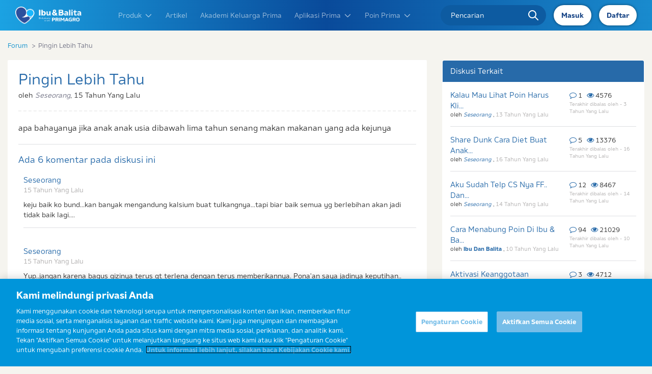

--- FILE ---
content_type: text/html; charset=utf-8
request_url: https://www.ibudanbalita.com/forum/diskusi/pingin-lebih-tahu
body_size: 15414
content:
<script type="application/ld+json">{"@type":"BreadcrumbList","@context":"https:\/\/schema.org","itemListElement":[{"@type":"ListItem","position":1,"name":"Forum","item":"https:\/\/www.ibudanbalita.com"},{"@type":"ListItem","position":2,"name":"Pingin Lebih Tahu","item":"https:\/\/www.ibudanbalita.com\/forum\/diskusi\/pingin-lebih-tahu"}]}</script>
  <script type="application/ld+json">{"@type":"QAPage","@context":"https:\/\/schema.org","mainEntity":{"@type":"Question","name":"Forum","text":"apa bahayanya jika anak anak usia dibawah lima tahun senang makan makanan yang ada kejunya","answerCount":6,"upvoteCount":0,"dateCreated":"2010-11-24 03:11:54","author":{"@type":"Person","name":"Seseorang"},"acceptedAnswer":{"@type":"Answer","text":"keju baik ko bund...kan banyak mengandung kalsium buat tulkangnya...tapi biar baik semua yg berlebihan akan jadi tidak baik lagi....","dateCreated":"15 Tahun Yang Lalu ","upvoteCount":0,"url":"https:\/\/www.ibudanbalita.com\/forum\/diskusi\/pingin-lebih-tahu","author":{"@type":"Person","name":"Seseorang"}},"suggestedAnswer":[{"@type":"Answer","text":"Yup..jangan karena bagus gizinya terus qt terlena dengan terus memberikannya. Pona'an saya jadinya keputihan..\nJadi yang sewajarnya saja..dan jangan tidak sama sekali juga lho..","dateCreated":"15 Tahun Yang Lalu ","upvoteCount":0,"url":"https:\/\/www.ibudanbalita.com\/forum\/diskusi\/pingin-lebih-tahu#1","author":{"@type":"Person","name":"Seseorang"}},{"@type":"Answer","text":"sebab aku pernah dengar keju itu menjadikan anak hyper aktif","dateCreated":"15 Tahun Yang Lalu ","upvoteCount":0,"url":"https:\/\/www.ibudanbalita.com\/forum\/diskusi\/pingin-lebih-tahu#2","author":{"@type":"Person","name":"Seseorang"}}]}}</script>





<!doctype html>
<html lang="id" class="scroll-smooth" xmlns:fb="http://ogp.me/ns/fb#">
  <head>
    <meta charset="utf-8">
    <meta http-equiv="X-UA-Compatible" content="IE=edge">
    <meta name="viewport" content="width=device-width, initial-scale=1.0, maximum-scale=1.0, user-scalable=no">
    <title>Pingin Lebih Tahu</title>
    <meta name="description" content="apa bahayanya jika anak anak usia dibawah lima tahun senang makan makanan yang ada kejunya">

      <meta name="keywords" content="diskusi ibu hamil, tempat diskusi bunda">
            

        <meta property="og:site_name" content="ibudanbalita" />
        <meta property="og:url" content="https://www.ibudanbalita.com/forum/diskusi/pingin-lebih-tahu" />
        <meta property="og:title" content="Pingin Lebih Tahu" />
        <meta property="og:description" content="apa bahayanya jika anak anak usia dibawah lima tahun senang makan makanan yang ada kejunya" />
        <meta property="og:image" content="/images/icons/ibudanbalita.png" />
        <meta content="index,follow" name="googlebot">
    <meta name="robots" content="index, follow">

    <link rel="canonical" href="https://www.ibudanbalita.com/forum/diskusi/pingin-lebih-tahu">

    <meta name="base_url" content="https://www.ibudanbalita.com">
    <meta name="_token" content="1tZav8HlzzcfiBzZT6rnegKUcgZuvpuAdDnQXLdz" />

    <link rel="icon" type="image/x-icon" href="https://www.ibudanbalita.com/favicon.ico" />

    
    <link href="/css/app.css?v=2.61" rel="stylesheet">
    <link rel="dns-prefetch" href="//maxcdn.bootstrapcdn.com">
    <link rel="dns-prefetch" href="//www.googletagmanager.com">
    <link rel="dns-prefetch" href="//ajax.googleapis.com">
    <link rel="preconnect" href="https://c.go-mpulse.net">
    <link rel="preconnect" href="https://geolocation.onetrust.com">
    <link rel="preconnect" href="https://cdn.cookielaw.org">
    <link rel="preconnect" href="https://js-agent.newrelic.com">
    <link rel="preconnect" href="https://s.go-mpulse.net">


    
    <link rel="stylesheet" href="https://www.ibudanbalita.com/css/vendors/bootstrap/3.4.0/bootstrap.min.css" as="style">
    <link rel="stylesheet"
        href="https://www.ibudanbalita.com/assets/css/site.prefixed.min.css?v=1658302930">
    <link rel="stylesheet" href="/assets/css/new_logo.min.css?v=2">
    

    <link rel="stylesheet" href="https://www.ibudanbalita.com/css/bt5-grid.css">
    <link rel="stylesheet" href="/assets/css/idb_revampv2.min.css?v=2.4" />

            <!-- Flowbite JS -->
        <script defer src="/assets/js/flowbite.min.js"></script>
            
                
    

    
    


    
    
    <style>
        #___gcse_0 {
            position: absolute !important;
            top: 0 !important;
        }

        #___gcse_0 .gsc-control-cse {
            background: unset !important;
            border: unset !important;
        }

        #___gcse_0 .gsc-control-cse form {
            display: none !important
        }
    </style>
    <!-- Facebook Pixel Code rifstack
 
 <script>
     ! function(f, b, e, v, n, t, s) {
         if (f.fbq) return;
         n = f.fbq = function() {
             n.callMethod ?
                 n.callMethod.apply(n, arguments) : n.queue.push(arguments)
         };
         if (!f._fbq) f._fbq = n;
         n.push = n;
         n.loaded = !0;
         n.version = '2.0';
         n.queue = [];
         t = b.createElement(e);
         t.async = !0;
         t.src = v;
         s = b.getElementsByTagName(e)[0];
         s.parentNode.insertBefore(t, s)
     }(window, document, 'script',
         'https://connect.facebook.net/en_US/fbevents.js');
     fbq('init', '2261300067420710');
     fbq('track', 'PageView');
 </script>
 <noscript><img height="1" width="1" alt="Facebook pixel tracking - pageview" style="display:none" src="https://www.facebook.com/tr?id=2261300067420710&ev=PageView&noscript=1"
 /></noscript>
 End Facebook Pixel Code -->
        <script defer>
        
            (function() {
                set_link_media();
            })();

        

        function set_link_media() {
            //console.log("set media all");
            var query_media = document.querySelectorAll("link[media='none']");
            if (query_media.length > 0) {
                for (var i = 0; i < query_media.length; i++) {
                    query_media[i].setAttribute("media", "all");
                }
            }
        }
    </script>
    <script>
        window.base_url = 'https://www.ibudanbalita.com';
    </script>

        <script defer>
  var dataLayer = dataLayer || [];
  dataLayer.push(JSON.parse('{"version":"1.0","pageInstanceId":"Pingin Lebih Tahu___Forum_FrisianFlag_IFT_IDN_PROD","user":{"GACookieId":"undefined"},"page":{"pageName":"Pingin Lebih Tahu___Forum","pageURL":"https:\/\/www.ibudanbalita.com\/forum\/diskusi\/pingin-lebih-tahu","pageBrand":"FrisianFlag","productCategory":"IFT","pageCountry":"IDN","pageLanguage":"id","pageSource":"Web","pageWebsite":"https:\/\/prd-ibudanbalita-com.rfc.fc-platform.com","contentValue1":"undefined","contentValue2":"undefined","contentValue3":"Smart Strong Intelligent (Pintar Kuat Tinggi)","pageHierarchy":"Level4","pageCategory1":"Forum","pageCategory2":"undefined","pageCategory3":"undefined","pageCategory4":"Pingin Lebih Tahu"}}', function(key, value) {
    return value == 'undefined' ? undefined : value;
  }));
</script>


    
            <!--
  <script>
      (function() {
          var _fbq = window._fbq || (window._fbq = []);
          if (!_fbq.loaded) {
              var fbds = document.createElement('script');
              fbds.async = true;
              fbds.src = '//connect.facebook.net/en_US/fbds.js';
              var s = document.getElementsByTagName('script')[0];
              s.parentNode.insertBefore(fbds, s);
              _fbq.loaded = true;
          }
          _fbq.push(['addPixelId', '328148244044163']);
      })();
      window._fbq = window._fbq || [];
      window._fbq.push(['track', 'PixelInitialized', {}]);
  </script>
  <noscript><img height="1" width="1" alt="Facebook Tracking" style="display:none" src="https://www.facebook.com/tr?id=328148244044163&amp;ev=PixelInitialized" /></noscript>
  <!-- Facebook Pixel Code
  <script>
      ! function(f, b, e, v, n, t, s) {
          if (f.fbq) return;
          n = f.fbq = function() {
              n.callMethod ?
                  n.callMethod.apply(n, arguments) : n.queue.push(arguments)
          };
          if (!f._fbq) f._fbq = n;
          n.push = n;
          n.loaded = !0;
          n.version = '2.0';
          n.queue = [];
          t = b.createElement(e);
          t.async = !0;
          t.src = v;
          s = b.getElementsByTagName(e)[0];
          s.parentNode.insertBefore(t, s)
      }(window,
          document, 'script', '//connect.facebook.net/en_US/fbevents.js');

      fbq('init', '923815317704880');
      fbq('track', "PageView");
  </script>
  <noscript><img height="1" width="1" alt="Facebook Tracking" style="display:none"
  src="https://www.facebook.com/tr?id=923815317704880&ev=PageView&noscript=1"
  /></noscript>
  <!-- End Facebook Pixel Code -->
    
    </head>



    <!-- Production Environment -->
    <meta property="fb:app_id" content="306146609478561" />
    <meta content="index,follow" name="googlebot">
    <meta name="robots" content="index, follow">

    <script>
        window.base_url = 'https://www.ibudanbalita.com';
    </script>

    <script defer>
        var dataLayer = dataLayer || [];
        dataLayer.push(JSON.parse(
            '{"version":"1.0","pageInstanceId":"Articles_FrisianFlag_IFT_IDN_PROD","user":{"GACookieId":"GA1.1.915843951.1657517964"},"page":{"pageName":"Articles","pageURL":"https:\/\/www.ibudanbalita.com","pageBrand":"FrisianFlag","productCategory":"IFT","pageCountry":"IDN","pageLanguage":"id","pageSource":"Web","pageWebsite":"https:\/\/www.ibudanbalita.com","contentValue1":"undefined","contentValue2":"undefined","contentValue3":"undefined","pageHierarchy":"Level1","pageCategory1":"Articles","pageCategory2":"undefined","pageCategory3":"undefined","pageCategory4":"undefined"}}',
            function(key, value) {
                return value == 'undefined' ? undefined : value;
            }));
    </script>

    <!-- Google Tag Manager -->
    <script defer>
        (function(w, d, s, l, i) {
            w[l] = w[l] || [];
            w[l].push({
                'gtm.start': new Date().getTime(),
                event: 'gtm.js'
            });
            var f = d.getElementsByTagName(s)[0],
                j = d.createElement(s),
                dl = l != 'dataLayer' ? '&l=' + l : '';
            j.async = true;
            j.src =
                'https://www.googletagmanager.com/gtm.js?id=' + i + dl;
            f.parentNode.insertBefore(j, f);
        })(window, document, 'script', 'dataLayer', 'GTM-MR47SS7');
    </script>
    <!-- End Google Tag Manager -->
    
    <!-- Google Search -->
    <script defer type="application/ld+json">
	{
		"@context": "http://schema.org",
		"@type": "WebSite",
		"url": "https://www.ibudanbalita.com/",
		"potentialAction": {
			"@type": "SearchAction",
			"target": "https://www.ibudanbalita.com/search?q={search_term_string}",
			"query-input": "required name=search_term_string"
		}
	}
</script>

    
<link rel="preload" href="https://www.ibudanbalita.com/dev/formio/css/font-awesome.min.css" as="style"
    onload="this.onload=null;this.rel='stylesheet'">
</head>

	<script>var userIsLoggedIn = false;</script>    <body class="">
    

    
    					<!-- Production Environment -->

			<!-- Screem -->
			<script name='sqtracker' src='https://tracker.sqreemtech.com/sitetracker/sqdntracker.js?clientid=38208604-32da-42bd-bbe8-b6174cb6fc85&websiteid=80b23a3f-35a2-4478-af21-79bce63a26b8'></script>

			<!-- Google Tag Manager (noscript) -->
			<noscript><iframe src="https://www.googletagmanager.com/ns.html?id=GTM-MR47SS7"
			height="0" width="0" style="display:none;visibility:hidden"></iframe></noscript>
			<!-- End Google Tag Manager (noscript) -->
			
			
			<script>
			var dataLayer = dataLayer || [];
            if(userIsLoggedIn){
                            }
			</script>
		
    <header class="header" id="navbar">
    <div class="container px-0">
        <div class="new-header">
            <div class="nav-logo">
                <a href="javascript:void(0)" class="nav-links button" data-target="#mobile-link"><i
                        class="fa fa-bars"></i></a>
                <a href="/" class="img-logo">
                    <img src="https://www.ibudanbalita.com/images/logo_ibu_dan_balita.png" width="100%" height="100%" alt="" />
                </a>
            </div>
            <div class="links" id="mobile-link">
                <div class="link-item">
                    <div class="nav-dropdown">
                        <a href="javascript:void(0)" data-target="#dropdown-1" class="nav-links d-bt5-flex">Produk <svg
                                class="w-4 h-4 ml-2" fill="none" stroke="currentColor" viewBox="0 0 24 24"
                                xmlns="http://www.w3.org/2000/svg">
                                <path stroke-linecap="round" stroke-linejoin="round" stroke-width="2"
                                    d="M19 9l-7 7-7-7"></path>
                            </svg></a>
                        <ul class="hide dropdown-link" id="dropdown-1">
                            <li class=""> <a href="https://www.ibudanbalita.com/primagro/produk/1plus">FRISIAN FLAG PRIMAGRO
                                    1+</a></li>
                            <li class=""> <a href="https://www.ibudanbalita.com/primagro/produk/3plus">FRISIAN FLAG PRIMAGRO 3+</a>
                            </li>
                            <li class=""> <a href="https://www.ibudanbalita.com/primagro/produk/primamum">FRISIAN FLAG PRIMAMUM</a>
                            </li>
                        </ul>
                    </div>
                    <a href="https://www.ibudanbalita.com/artikel" class="nav-links">Artikel</a>
                    <a href="https://www.ibudanbalita.com/akademi-keluarga-prima" class="nav-links">Akademi Keluarga Prima</a>
                    
                        <div class="nav-dropdown">
                            <a href="javascript:void(0)" data-target="#dropdown-2" class="nav-links d-bt5-flex">Aplikasi
                                Prima <svg class="w-4 h-4 ml-2" fill="none" stroke="currentColor" viewBox="0 0 24 24"
                                    xmlns="http://www.w3.org/2000/svg">
                                    <path stroke-linecap="round" stroke-linejoin="round" stroke-width="2"
                                        d="M19 9l-7 7-7-7"></path>
                                </svg></a>
                                                        <ul class="hide dropdown-link" id="dropdown-2">
                                <li style="cursor:pointer;"> <a class="is-new" onclick="handleRedirectHeader(this)" shorten-scre="2" link_href="/aplikasi/parenting-style-test"">Parenting Style
                                        Test</a></li>
                                <li style="cursor:pointer;"> <a class="is-new" onclick="handleRedirectHeader(this)" shorten-scre="1" link_href="/aplikasi/emometer">Emo Meter</a></li>
                                <li style="cursor:pointer;"> <a class="is-new" onclick="handleRedirectHeader(this)" shorten-scre="7" link_href="/aplikasi/rapor-tumbuh-kembang-prima">Rapor
                                        Tumbuh Kembang</a></li>
                                <li style="cursor:pointer;"> <a class="is-new" onclick="handleRedirectHeader(this)" shorten-scre="5" link_href="/aplikasi/kamus-kehamilan">Kamus Kehamilan</a>
                                </li>
                                <li style="cursor:pointer;"><a class="is-new" onclick="handleRedirectHeader(this)" shorten-scre="6" link_href="/aplikasi/kalkulator-gizi">Kalkulator Gizi</a>
                                </li>
                                <li style="cursor:pointer;"><a class="is-new" href="/podcast">Podcast</a>
                                </li>
                                <li style="cursor:pointer;"> <a href="https://www.ibudanbalita.com/aplikasi/kalkulator-kesuburan">Kalkulator Kesuburan</a></li>
                                                                <li> <a href="https://www.ibudanbalita.com/aplikasi/grafik-pertumbuhan">Grafik Pertumbuhan</a></li>
                                <li>
                                    <a href="https://www.ibudanbalita.com/forum">
                                        Forum
                                    </a>
                                </li>
                                <li><a href="http://bit.ly/Wa_Arida_Join">Gabung Komunitas</a></li>
                            </ul>
                                                    </div>
                                        

                                            <div class="nav-dropdown">
                            <a href="javascript:void(0)" data-target="#dropdown-3" class="nav-links d-bt5-flex">Poin
                                Prima <svg class="w-4 h-4 ml-2" fill="none" stroke="currentColor" viewBox="0 0 24 24"
                                    xmlns="http://www.w3.org/2000/svg">
                                    <path stroke-linecap="round" stroke-linejoin="round" stroke-width="2"
                                        d="M19 9l-7 7-7-7"></path>
                                </svg></a>
                            <ul class="hide dropdown-link" id="dropdown-3">
                                <li><a href="https://www.ibudanbalita.com/poinprimagro/sekilas">Tentang Poin PRIMA</a></li>
                                
                                <li><a href="https://www.ibudanbalita.com/poinprimagro/cara">Daftar Poin Prima</a></li>
                                
                                <li><a href="https://www.ibudanbalita.com/poinprimagro/tabung-poin">Tabung Poin</a></li>
                                <li><a href="https://www.ibudanbalita.com/poinprimagro/tukarhadiah">Tukar Hadiah</a></li>
                                
                                <li><a href="https://www.ibudanbalita.com/poinprimagro/syarat">Syarat & Ketentuan</a></li>
                                <li><a href="https://www.ibudanbalita.com/poinprimagro/syarat#syarat_grand">Grand Prize</a></li>

                                

                            </ul>
                        </div>
                    
                    <a href="/signup" class="nav-links" id="newMenu">
                        <span>Daftar Dapat Poin</span>
                        <span>New</span>
                    </a>

                </div>
                <div class="form-input">
                    <form method="GET" action="https://www.ibudanbalita.com/search">
                    <input type="text" name="q" value="" class=""
                        placeholder="Pencarian">
                    <div class="icon">
                        <img src="https://www.ibudanbalita.com/images/desktop/homepage/search.svg" alt="">
                    </div>
                    </form>
                </div>
            </div>
            <div class="nav-profile">

                                    <span href="https://www.ibudanbalita.com/login"class="button-login-mobile">
                        <a href="https://www.ibudanbalita.com/login">Masuk </a>
                    </span>

                                        <span href="https://www.ibudanbalita.com/signup"class="button-login-mobile">
                        <a href="https://www.ibudanbalita.com/signup">Daftar</a>
                    </span>
                                    
                                <span href="https://www.ibudanbalita.com/login"
                    class="button login-btn d-bt5-none d-bt5-lg-flex align-items-bt5-center"><a
                        href="https://www.ibudanbalita.com/login">Masuk</a>
                </span>
                                <span href="https://www.ibudanbalita.com/login"
                    class="button login-btn d-bt5-none d-bt5-lg-flex align-items-bt5-center"><a
                        href="https://www.ibudanbalita.com/signup">Daftar</a>
                </span>
                                <a href="https://www.ibudanbalita.com/login"
                    class="hidden button login-btn d-bt5-lg-none flex items-center justify-center"><i
                        class="fa fa-user"></i></a>
                            </div>
        </div>
    </div>
</header>
	
    <style>
    .floating-btn-careline {
        bottom: 15px;
    }
    @media(min-width:768px){
        .floating-btn-careline {
            bottom: 40px;
        } 
    }
    .caret-careline:after {
        content: ' ';
        position: absolute;
        width: 0;
        height: 0;
        left: auto;
        right: -15px;
        top: 48%;
        transform: translateY(-50%);
        border: 7px solid;
        border-color: #0740a2 transparent transparent #0740a2;
    }
    
    .careline-wording.careline-testimony {
        padding: 20px;
        background-color: #063fa2;
        color: white;
        justify-content: center;
        display: flex;
        flex-flow: column;
        border-bottom-left-radius: 20px;
        border-bottom-right-radius: 20px;
    }
    .careline-wording.careline-testimony p {
        text-align: center;
        padding-bottom: 14px;
        font-size: 12px;
    }
    .floating-wording {
        position: absolute;
        top: 50%;
        transform: translate(-96px,-50%);
        right: 0px;
        width: 280px;
    
    }
    .now-showing-wording .floating-wording {
      display:none;
    }
    .floating-btn-careline.color-default, .floating-btn-careline .color-default, #popup-modal-careline .color-default {
     background-color:white !important;
    }
    .floating-btn-careline.color-default:hover, .floating-btn-careline .color-default:hover, #popup-modal-careline .color-default:hover {
        background-color: #0740a2 !important;
    }

    .closecareline {
        z-index: 1000 !important;
        right: 4rem !important;
        bottom: 5rem !important;
    }
    @media(min-width: 1024px){
        .closecareline {
            z-index: 1000 !important;
            right: 6rem !important;
            bottom: 7rem !important;
        }
    }
    @media(min-width: 768px){
        .closecareline {
            z-index: 1000;
            right: 4rem;
            bottom: 6rem;
        }
    }
    
    @media(max-width:767px){
        #popup-modal-careline {
            margin-top:-45px !important;
        }
        #popup-modal-careline > div {
            padding:1rem !important;
        }
        .btn-about-1, .btn-about-2 {
            padding-left: unset !important;
            padding-right: unset !important;
            text-align: center;
        }
    }
    </style>
        <div class="fixed opacity-100 h-0 flex items-end justify-end duration-200 transition-all hover:opacity-90 bottom-0 z-50 lg:bottom-20 -right-[20px] lg:right-0 lg:right-5 rounded-full floating-btn-careline  scale-[0.8] lg:scale-[100%]">
        <div class="w-52 lg:w-60 relative">
                        <a href="/careline" class="flex items-center justify-center right-0 text-sm lg:text-md duration-400 hover:bg-[#0840A2] hover:text-white transition-all font-bold my-2 w-full border-2 text-center rounded-full color-default border-[#0840A2] relative bg-white bg-opacity-90 px-3 py-2 fade-btn">
            <svg xmlns="http://www.w3.org/2000/svg" class="w-4 h-auto" fill="currentColor" viewBox="0 0 35.775 35.766">
            <path id="Path_2524" data-name="Path 2524" d="M-93.57,2548.261c-.02-.175-.048-.348-.076-.512l-.035-.22c-.065-.416-.134-.828-.223-1.217l-.013-.07a1.738,1.738,0,0,0-.067-.3l-.018-.02a17.871,17.871,0,0,0-8.054-10.973,17.867,17.867,0,0,0-13.51-2.1,17.7,17.7,0,0,0-13.091,12.979l-.068.175c-.017.064-.028.133-.04.2l-.013.074c-.091.406-.16.817-.224,1.229l-.035.219c-.03.175-.059.352-.075.515a17.907,17.907,0,0,0-.116,1.977v2.286a4.306,4.306,0,0,0,4.329,4.2,4.276,4.276,0,0,0,4.2-4.211v-4.544a4.278,4.278,0,0,0-2.652-3.941.367.367,0,0,1-.207-.209.243.243,0,0,1,.014-.2,13.955,13.955,0,0,1,.949-1.519.261.261,0,0,1,.145-.078.12.12,0,0,1,.091.035,2.113,2.113,0,0,0,2.8-.029,11.262,11.262,0,0,1,1.824-1.5,11.578,11.578,0,0,1,12.767,0,11.215,11.215,0,0,1,1.837,1.508,2.063,2.063,0,0,0,2.788.024c.024-.019.086-.071.126-.059a.142.142,0,0,1,.081.05,13.825,13.825,0,0,1,.931,1.469.354.354,0,0,1,.028.3.412.412,0,0,1-.235.244,4.282,4.282,0,0,0-2.585,3.916v4.543a4.285,4.285,0,0,0,2.551,3.9.412.412,0,0,1,.222.253.507.507,0,0,1-.042.411,14.032,14.032,0,0,1-7.315,6.2.513.513,0,0,1-.429-.033.507.507,0,0,1-.254-.348,3.626,3.626,0,0,0-.215-.739,4.291,4.291,0,0,0-3.942-2.5,4.233,4.233,0,0,0-4.2,4.211v2.274a2.01,2.01,0,0,0,1.995,1.991h2.27a16.915,16.915,0,0,0,1.729-.09l.706-.089c.238-.027.479-.056.719-.1l.226-.062h0a17.963,17.963,0,0,0,13.933-13.135l.048-.115a2.04,2.04,0,0,0,.089-.362c.09-.407.16-.817.224-1.229l.045-.272c.027-.158.051-.315.066-.458A17.042,17.042,0,0,0-93.57,2548.261Z" transform="translate(129.229 -2532.35)"/>
            </svg><span class="ml-2">
            Sahabat Ibu Prima</span></a>
                        <a data-modal-toggle="popup-modal-careline" class="flex items-center justify-center right-0 text-sm lg:text-md duration-400 hover:bg-[#0840A2] hover:text-white transition-all font-bold my-2 w-full border-2 text-center rounded-full color-default border-[#0840A2] relative bg-white bg-opacity-90 px-3 py-2 fade-btn" style="cursor: pointer;"><svg xmlns="http://www.w3.org/2000/svg" viewBox="0 0 448 512" class="w-3 h-auto" fill="currentColor"><!--! Font Awesome Pro 6.1.2 by @fontawesome  - https://fontawesome.com License - https://fontawesome.com/license (Commercial License) Copyright 2022 Fonticons, Inc. --><path d="M511.2 387l-23.25 100.8c-3.266 14.25-15.79 24.22-30.46 24.22C205.2 512 0 306.8 0 54.5c0-14.66 9.969-27.2 24.22-30.45l100.8-23.25C139.7-2.602 154.7 5.018 160.8 18.92l46.52 108.5c5.438 12.78 1.77 27.67-8.98 36.45L144.5 207.1c33.98 69.22 90.26 125.5 159.5 159.5l44.08-53.8c8.688-10.78 23.69-14.51 36.47-8.975l108.5 46.51C506.1 357.2 514.6 372.4 511.2 387z"></path></svg><span class="ml-2">Hubungi Kami</span></a>
            <a href="https://wa.me/message/OLEEBP7VCQDOF1" target="_blank" class="flex items-center justify-center right-0 text-sm lg:text-md duration-400 hover:bg-[#0840A2] hover:text-white transition-all font-bold my-2 w-full border-2 text-center rounded-full color-default border-[#0840A2] relative bg-white bg-opacity-90 px-3 py-2 fade-btn"><svg xmlns="http://www.w3.org/2000/svg" viewBox="0 0 448 512" class="w-4 h-auto" fill="currentColor"><!--! Font Awesome Pro 6.1.2 by @fontawesome  - https://fontawesome.com License - https://fontawesome.com/license (Commercial License) Copyright 2022 Fonticons, Inc. --><path d="M380.9 97.1C339 55.1 283.2 32 223.9 32c-122.4 0-222 99.6-222 222 0 39.1 10.2 77.3 29.6 111L0 480l117.7-30.9c32.4 17.7 68.9 27 106.1 27h.1c122.3 0 224.1-99.6 224.1-222 0-59.3-25.2-115-67.1-157zm-157 341.6c-33.2 0-65.7-8.9-94-25.7l-6.7-4-69.8 18.3L72 359.2l-4.4-7c-18.5-29.4-28.2-63.3-28.2-98.2 0-101.7 82.8-184.5 184.6-184.5 49.3 0 95.6 19.2 130.4 54.1 34.8 34.9 56.2 81.2 56.1 130.5 0 101.8-84.9 184.6-186.6 184.6zm101.2-138.2c-5.5-2.8-32.8-16.2-37.9-18-5.1-1.9-8.8-2.8-12.5 2.8-3.7 5.6-14.3 18-17.6 21.8-3.2 3.7-6.5 4.2-12 1.4-32.6-16.3-54-29.1-75.5-66-5.7-9.8 5.7-9.1 16.3-30.3 1.8-3.7.9-6.9-.5-9.7-1.4-2.8-12.5-30.1-17.1-41.2-4.5-10.8-9.1-9.3-12.5-9.5-3.2-.2-6.9-.2-10.6-.2-3.7 0-9.7 1.4-14.8 6.9-5.1 5.6-19.4 19-19.4 46.3 0 27.3 19.9 53.7 22.6 57.4 2.8 3.7 39.1 59.7 94.8 83.8 35.2 15.2 49 16.5 66.6 13.9 10.7-1.6 32.8-13.4 37.4-26.4 4.6-13 4.6-24.1 3.2-26.4-1.3-2.5-5-3.9-10.5-6.6z"></path></svg> <span class="ml-2">Whatsapp</span>
            </a>
            <a href="/aplikasi/kamus-kehamilan" data-mod="0" class="flex items-center justify-center right-0 text-sm lg:text-md duration-400 hover:bg-[#0840A2] hover:text-white transition-all font-bold my-2 w-full border-2 text-center rounded-full color-default border-[#0840A2] relative bg-white bg-opacity-90 px-3 py-2 fade-btn"><svg version="1.0" xmlns="http://www.w3.org/2000/svg" class="w-4 h-auto" fill="currentColor" viewBox="0 0 16.000000 16.000000" preserveAspectRatio="xMidYMid meet"><g transform="translate(0.000000,16.000000) scale(0.100000,-0.100000)" fill="currentColor" stroke="none"></g></svg><span class="ml-2">Cek Ukuran Janin</span></a>
<a onclick="handleCloseClick()" class="absolute -top-10 flex items-center justify-center text-sm lg:text-md duration-400 hover:bg-[#0840A2] hover:text-white transition-all font-bold my-2 w-7 h-7 border-2 rounded-full color-default border-[#0840A2] bg-white bg-opacity-90 -right-10 fade-btn"><span class="">X</span></a>

<script>
    function handleCloseClick() {
        document.querySelector('.floating-btn-toggle').click();
    }
</script>        </div>
        <button class="floating-btn-toggle w-24 h-24 relative test">
            <img src="https://www.ibudanbalita.com/assets/images/new-cs.png" class="w-24 h-28 drop-shadow-md shadow-slate-600" alt="floating-btn">
        <a class="floating-wording flex items-center justify-center right-0 text-sm lg:text-md duration-300 hover:bg-[#0840A2] hover:text-white transition-all font-bold my-2 w-full border-2 text-center rounded-full color-default border-[#0840A2] relative bg-white bg-opacity-90 px-3 py-2 caret-careline tobehide">Ibu ingin konsultasi? <br>Yuk, tanyakan ke Sahabat Ibu Prima</a></button>
    </div>
    <div id="popup-modal-careline" tabindex="-1" class="hidden overflow-y-auto overflow-x-hidden fixed top-0 right-0 left-0 z-[99999] md:inset-0 h-modal md:h-full top-1/2 translate-y-1/2 md:translate-y-0">
        <div class="relative p-4 w-full max-w-md h-full md:h-auto">
            <div class="relative bg-white rounded-lg shadow">
                <div class="flex justify-between items-start rounded-t">
                    <button type="button" class="text-gray-400 bg-transparent hover:bg-gray-200 hover:text-gray-900 rounded-lg text-sm p-1.5 ml-auto inline-flex items-center" data-modal-toggle="popup-modal-careline">
                        <svg aria-hidden="true" class="w-5 h-5" fill="currentColor" viewBox="0 0 20 20" xmlns="http://www.w3.org/2000/svg"><path fill-rule="evenodd" d="M4.293 4.293a1 1 0 011.414 0L10 8.586l4.293-4.293a1 1 0 111.414 1.414L11.414 10l4.293 4.293a1 1 0 01-1.414 1.414L10 11.414l-4.293 4.293a1 1 0 01-1.414-1.414L8.586 10 4.293 5.707a1 1 0 010-1.414z" clip-rule="evenodd"></path></svg>
                        <span class="sr-only">Close modal</span>
                    </button>
                </div>
                <div class="p-6 text-center">
                    <a href="tel:02128562015" type="button" class="block btn-about-1 color-default w-full text-center hover:text-white bg-white hover:bg-gray-100 focus:ring-4 focus:outline-none focus:ring-gray-200 rounded-lg border border-gray-200 text-sm font-medium px-5 py-2.5 focus:z-10 mb-5">
                        Sahabat Ibu Prima (Konsultasi) <br>
                        <span class="font-bold">(021) 2856 2015</span>
                    </a>
                    <a href="tel:08001821406" type="button" class="block btn-about-2 color-default w-full text-center hover:text-white bg-white hover:bg-gray-100 focus:ring-4 focus:outline-none focus:ring-gray-200 rounded-lg border border-gray-200 text-sm font-medium px-5 py-2.5 focus:z-10">
                        Layanan Peduli Frisian Flag (Produk, Promo, Kerjasama)<br>
                        <span class="font-bold">0 80018 21 406 (Bebas Pulsa)</span>
                    </a>
                </div>
            </div>
        </div>
    </div>
    

    <script>
        function closeCareline(e){
            document.querySelector('.tobehide').classList.add('hidden');
            e.classList.add('hidden');
        }
    </script>    
	    <div class=" container  main-container">
            
        <ol class="breadcrumb">
    <li><a href="https://www.ibudanbalita.com/forum">Forum</a></li>
        <li class="active">Pingin Lebih Tahu</li>
  </ol>

  

  <div class="row">
    <div class="col-sm-8">
      <div class="box">
        <div class="box-content">
        

          <h1 class="box-title" style="">Pingin Lebih Tahu</h1>
          <div class="box-meta">
                          oleh <em class="text-muted">Seseorang</em>, <span class="thread-time">15 Tahun Yang Lalu </span>
                      </div>
          <hr class="dashed">
          <div class="article-body">
                        apa bahayanya jika anak anak usia dibawah lima tahun senang makan makanan yang ada kejunya
          </div>


          <hr>

          
                              

          <h3 class="box-title box-title-sm">Ada 6 komentar pada diskusi ini</h3>
                      <div class="comments">
			                                <div class="comment-item">
                  <div class="media">
                    <div class="media-left">
                                              <img width="100%" height="100%"  alt="https://www.ibudanbalita.com/assets/images/content/default-avatar-thumb.png" src="https://www.ibudanbalita.com/assets/images/content/default-avatar-thumb.png" class="media-object">
                                          </div>
                    <div class="media-body">
                                              <a href="#" class="comment-author">Seseorang</a>
                                            <p class="comment-time">15 Tahun Yang Lalu </p>

                      
                      <div class="comment-body">
                        keju baik ko bund...kan banyak mengandung kalsium buat tulkangnya...tapi biar baik semua yg berlebihan akan jadi tidak baik lagi....
                      </div>

                      
                      
                      

                      
                    </div>
                  </div>
                </div>
				
          
								
                              <div class="comment-item">
                  <div class="media">
                    <div class="media-left">
                                              <img width="100%" height="100%"  alt="https://www.ibudanbalita.com/assets/images/content/default-avatar-thumb.png" src="https://www.ibudanbalita.com/assets/images/content/default-avatar-thumb.png" class="media-object">
                                          </div>
                    <div class="media-body">
                                              <a href="#" class="comment-author">Seseorang</a>
                                            <p class="comment-time">15 Tahun Yang Lalu </p>

                      
                      <div class="comment-body">
                        Yup..jangan karena bagus gizinya terus qt terlena dengan terus memberikannya. Pona&#039;an saya jadinya keputihan..<br />
Jadi yang sewajarnya saja..dan jangan tidak sama sekali juga lho..
                      </div>

                      
                      
                      

                      
                    </div>
                  </div>
                </div>
				
          
				
          <br />
          <br />
          
          <div class="mb30 new-thread-btn d-bt5-flex align-items-bt5-center">
                      </div>
          

						<div style="margin-top: 20px; margin-bottom: 30px;">
							<a class="visible-xs-block" href="https://www.ibudanbalita.com/signup?utm_source=IDB-INTL&utm_medium=Banner&utm_campaign=Reg-Banner-Forum&utm_term=Reg-Banner-Mob&utm_content=Forum">
								<img width="100%" height="250"  class="b-lazy" width="100%" data-src="https://www.ibudanbalita.com/assets/images/Register-1_MOBILE-02.jpg" alt="Daftar sekarang dan dapatkan banyak keuntungan" title="Daftar sekarang dan dapatkan banyak keuntungan">
							</a>
							<a class="hidden-xs" href="https://www.ibudanbalita.com/signup?utm_source=IDB-INTL&utm_medium=Banner&utm_campaign=Reg-Banner-Forum&utm_term=Reg-Banner-Desk&utm_content=Forum">
								<img width="100%" height="130"  class="b-lazy" width="100%" data-src="https://www.ibudanbalita.com/assets/images/Register-1_Desktop-03.jpg" alt="Daftar sekarang dan dapatkan banyak keuntungan" title="Daftar sekarang dan dapatkan banyak keuntungan">
							</a>
						</div>
								
                              <div class="comment-item">
                  <div class="media">
                    <div class="media-left">
                                              <img width="100%" height="100%"  alt="https://www.ibudanbalita.com/assets/images/content/default-avatar-thumb.png" src="https://www.ibudanbalita.com/assets/images/content/default-avatar-thumb.png" class="media-object">
                                          </div>
                    <div class="media-body">
                                              <a href="#" class="comment-author">Seseorang</a>
                                            <p class="comment-time">15 Tahun Yang Lalu </p>

                      
                      <div class="comment-body">
                        sebab aku pernah dengar keju itu menjadikan anak hyper aktif
                      </div>

                      
                      
                      

                      
                    </div>
                  </div>
                </div>
				
          
								
                              <div class="comment-item">
                  <div class="media">
                    <div class="media-left">
                                              <img width="100%" height="100%"  alt="https://www.ibudanbalita.com/assets/images/content/default-avatar-thumb.png" src="https://www.ibudanbalita.com/assets/images/content/default-avatar-thumb.png" class="media-object">
                                          </div>
                    <div class="media-body">
                                              <a href="#" class="comment-author">Seseorang</a>
                                            <p class="comment-time">15 Tahun Yang Lalu </p>

                      
                      <div class="comment-body">
                        apakah baik atau buruk anak2 usia 5th dibiasakan main game
                      </div>

                      
                      
                      

                      
                    </div>
                  </div>
                </div>
				
          
								
                              <div class="comment-item">
                  <div class="media">
                    <div class="media-left">
                                              <img width="100%" height="100%"  alt="https://www.ibudanbalita.com/assets/images/content/default-avatar-thumb.png" src="https://www.ibudanbalita.com/assets/images/content/default-avatar-thumb.png" class="media-object">
                                          </div>
                    <div class="media-body">
                                              <a href="#" class="comment-author">Seseorang</a>
                                            <p class="comment-time">15 Tahun Yang Lalu </p>

                      
                      <div class="comment-body">
                        setau saya keju baik buat kesehatan deh bun,. ak pernah tanya sama 1 bidan,. katanya keju baik bun untuk pertumbuhan anak,. 
                      </div>

                      
                      
                      

                      
                    </div>
                  </div>
                </div>
				
          
								
                          </div>

            <nav role="navigation" aria-label="Pagination Navigation" class="flex items-center justify-between">
        <div class="flex justify-between flex-1 sm:hidden">
                            <span class="relative inline-flex items-center px-4 py-2 text-sm font-medium text-gray-500 bg-white border border-gray-300 cursor-default leading-5 rounded-md">
                    &laquo; Previous
                </span>
            
                            <a href="https://www.ibudanbalita.com/forum/diskusi/pingin-lebih-tahu?page=2" class="relative inline-flex items-center px-4 py-2 ml-3 text-sm font-medium text-gray-700 bg-white border border-gray-300 leading-5 rounded-md hover:text-gray-500 focus:outline-none focus:ring ring-gray-300 focus:border-blue-300 active:bg-gray-100 active:text-gray-700 transition ease-in-out duration-150">
                    Next &raquo;
                </a>
                    </div>

        <div class="hidden sm:flex-1 sm:flex sm:items-center sm:justify-between">
            <div>
                <p class="text-sm text-gray-700 leading-5">
                    Showing
                                            <span class="font-medium">1</span>
                        to
                        <span class="font-medium">5</span>
                                        of
                    <span class="font-medium">6</span>
                    results
                </p>
            </div>

            <div>
                <span class="relative z-0 inline-flex shadow-sm rounded-md">
                    
                                            <span aria-disabled="true" aria-label="&amp;laquo; Previous">
                            <span class="relative inline-flex items-center px-2 py-2 text-sm font-medium text-gray-500 bg-white border border-gray-300 cursor-default rounded-l-md leading-5" aria-hidden="true">
                                <svg class="w-5 h-5" fill="currentColor" viewBox="0 0 20 20">
                                    <path fill-rule="evenodd" d="M12.707 5.293a1 1 0 010 1.414L9.414 10l3.293 3.293a1 1 0 01-1.414 1.414l-4-4a1 1 0 010-1.414l4-4a1 1 0 011.414 0z" clip-rule="evenodd" />
                                </svg>
                            </span>
                        </span>
                    
                    
                                            
                        
                        
                                                                                                                        <span aria-current="page">
                                        <span class="relative inline-flex items-center px-4 py-2 -ml-px text-sm font-medium text-white background-default border border-gray-300 cursor-default leading-5">1</span>
                                    </span>
                                                                                                                                <a href="https://www.ibudanbalita.com/forum/diskusi/pingin-lebih-tahu?page=2" class="relative inline-flex items-center px-4 py-2 -ml-px text-sm font-medium text-blue-700 bg-white border border-gray-300 leading-5 hover:text-gray-500 focus:z-10 focus:outline-none focus:ring ring-gray-300 focus:border-blue-300 active:bg-gray-100 active:text-gray-700 transition ease-in-out duration-150" aria-label="Go to page 2">
                                        2
                                    </a>
                                                                                                        
                    
                                            <a href="https://www.ibudanbalita.com/forum/diskusi/pingin-lebih-tahu?page=2" rel="next" class="relative inline-flex items-center px-2 py-2 -ml-px text-sm font-medium text-gray-500 bg-white border border-gray-300 rounded-r-md leading-5 hover:text-gray-400 focus:z-10 focus:outline-none focus:ring ring-gray-300 focus:border-blue-300 active:bg-gray-100 active:text-gray-500 transition ease-in-out duration-150" aria-label="Next &amp;raquo;">
                            <svg class="w-5 h-5" fill="currentColor" viewBox="0 0 20 20">
                                <path fill-rule="evenodd" d="M7.293 14.707a1 1 0 010-1.414L10.586 10 7.293 6.707a1 1 0 011.414-1.414l4 4a1 1 0 010 1.414l-4 4a1 1 0 01-1.414 0z" clip-rule="evenodd" />
                            </svg>
                        </a>
                                    </span>
            </div>
        </div>
    </nav>

                  </div>
      </div>
    </div>

    <div class="col-sm-4">
      <div class="panel panel-with-heading">
  <div class="panel-heading">Diskusi Terkait</div>
  <div class="panel-body">
    <ul class="forum-threads-widget">
                        <li class="thread-item">
            <div class="thread-main">
              <a href="https://www.ibudanbalita.com/forum/diskusi/kalau-mau-lihat-poin-harus-klik-profile-ya" class="thread-title">Kalau Mau Lihat Poin Harus Kli...</a>
				  <div class="thread-meta">
					oleh 
											<i>Seseorang</i> ,
										
					<span class="thread-time">13 Tahun Yang Lalu  </span>
				  </div>
                          </div>
            <div class="thread-aside">
              <div class="thread-stats">
                <span class="thread-stat">
                  <i class="fa fa-comment-o"></i> 1
                </span>
                <span class="thread-stat">
                  <i class="fa fa-eye"></i> 4576
                </span>
              </div>
              <div class="thread-aside-info">
                                  Terakhir dibalas oleh  -  3 Tahun Yang Lalu 
                              </div>
            </div>
          </li>
                  <li class="thread-item">
            <div class="thread-main">
              <a href="https://www.ibudanbalita.com/forum/diskusi/Share-dunk-cara-diet-buat-anak-umur-3-y-" class="thread-title">Share Dunk Cara Diet Buat Anak...</a>
				  <div class="thread-meta">
					oleh 
											<i>Seseorang</i> ,
										
					<span class="thread-time">16 Tahun Yang Lalu  </span>
				  </div>
                          </div>
            <div class="thread-aside">
              <div class="thread-stats">
                <span class="thread-stat">
                  <i class="fa fa-comment-o"></i> 5
                </span>
                <span class="thread-stat">
                  <i class="fa fa-eye"></i> 13376
                </span>
              </div>
              <div class="thread-aside-info">
                                  Terakhir dibalas oleh  -  16 Tahun Yang Lalu 
                              </div>
            </div>
          </li>
                  <li class="thread-item">
            <div class="thread-main">
              <a href="https://www.ibudanbalita.com/forum/diskusi/aku-sudah-telp-CS-nya-FF..-dan-jawabannya" class="thread-title">Aku Sudah Telp CS Nya FF.. Dan...</a>
				  <div class="thread-meta">
					oleh 
											<i>Seseorang</i> ,
										
					<span class="thread-time">14 Tahun Yang Lalu  </span>
				  </div>
                          </div>
            <div class="thread-aside">
              <div class="thread-stats">
                <span class="thread-stat">
                  <i class="fa fa-comment-o"></i> 12
                </span>
                <span class="thread-stat">
                  <i class="fa fa-eye"></i> 8467
                </span>
              </div>
              <div class="thread-aside-info">
                                  Terakhir dibalas oleh  -  14 Tahun Yang Lalu 
                              </div>
            </div>
          </li>
                  <li class="thread-item">
            <div class="thread-main">
              <a href="https://www.ibudanbalita.com/forum/diskusi/cara-menabung-poin-di-ibu-balita" class="thread-title">Cara Menabung Poin Di Ibu &amp; Ba...</a>
				  <div class="thread-meta">
					oleh 
											<a href="https://www.ibudanbalita.com/u/ibudanbalita">
							Ibu Dan Balita
						</a>, 
										
					<span class="thread-time">10 Tahun Yang Lalu  </span>
				  </div>
                          </div>
            <div class="thread-aside">
              <div class="thread-stats">
                <span class="thread-stat">
                  <i class="fa fa-comment-o"></i> 94
                </span>
                <span class="thread-stat">
                  <i class="fa fa-eye"></i> 21029
                </span>
              </div>
              <div class="thread-aside-info">
                                  Terakhir dibalas oleh  -  10 Tahun Yang Lalu 
                              </div>
            </div>
          </li>
                  <li class="thread-item">
            <div class="thread-main">
              <a href="https://www.ibudanbalita.com/forum/diskusi/aktivasi-keanggotaan" class="thread-title">Aktivasi Keanggotaan</a>
				  <div class="thread-meta">
					oleh 
											<i>Seseorang</i> ,
										
					<span class="thread-time">10 Tahun Yang Lalu  </span>
				  </div>
                          </div>
            <div class="thread-aside">
              <div class="thread-stats">
                <span class="thread-stat">
                  <i class="fa fa-comment-o"></i> 3
                </span>
                <span class="thread-stat">
                  <i class="fa fa-eye"></i> 4712
                </span>
              </div>
              <div class="thread-aside-info">
                                  Terakhir dibalas oleh  -  10 Tahun Yang Lalu 
                              </div>
            </div>
          </li>
                  </ul>
  </div>
</div>



	<div class="panel panel-with-heading">
  <div class="panel-heading">Lihat Kategori Lain Forum Ibu & Balita</div>
  <div class="panel-body">
    <div class="row forum-cards-row-widget">
                </div>
  </div>
</div>




    </div>

    
  </div>

    </div>

    <style>
a.js-dl-subs-instagram:hover {
    color: #ff0060;
}
.footer-with {
  width:15rem;
  height:4rem;
}
</style>
<footer class="clearfix">
  <div class="container" style="height: 0;">
    <div class="row-bt5">
      <div class="col-md-12">
        <!-- <button type="button" class="btn btn-ibb-default btn-back-top btn-back-top-js pull-right"><span class="fa fa-chevron-up icon-inline-left"></span>Kembali ke atas</button> -->
      </div>
    </div>
  </div>
  <div class=" ">
    <div class="footer container" style="padding-bottom:10px;">
      <div class="row-bt5 footer-row align-items-bt5-center">
        <div class="col-bt5-lg-6">
          <div class="footer-search footer-with">
            <img loading="lazy" src="https://www.ibudanbalita.com/images/logo_ibu_dan_balita.png" alt="" width="100%" height="100%">
          </div>
        </div>
        <div class="col-bt5-lg-6 text-right">
          <div class="footer-social">
			      <a href="https://www.instagram.com/ibudanbalita/" target="_blank" class="btn-social js-dl-subs-instagram" alt="Follow Halaman Kita Bu!" title="Follow Halaman Kita Bu!">
              <i class="fa fa-instagram"></i>
            </a>
            <a href="https://www.facebook.com/Ibudanbalita" target="_blank" class="btn-social js-dl-subs-facebook" alt="Like Halaman Kita Bu!" title="Like Halaman Kita Bu!">
              <i class="fa fa-facebook"></i>
            </a>
            <a href="https://twitter.com/ibudanbalita" target="_blank" class="btn-social js-dl-subs-twitter" alt="Follow Kita Disini Bu!" title="Follow Kita Disini Bu!">
              <i class="fa fa-twitter"></i>
            </a>
            <a href="https://www.youtube.com/user/IbudanBalita" target="_blank" class="btn-social js-dl-subs-googleplus" alt="Tambahkan kami ke lingkaran Ibu!" title="Tambahkan kami ke lingkaran Ibu!">
              <i class="fa fa-youtube"></i>
            </a>
          </div>
        </div>
      </div>
      <div class="row-bt5 footer-row links align-items-bt5-center justify-content-bt5-between">
        <div class="col-bt5-lg-3 order-bt5-lg-1 order-bt5-2 lg:order-1">
          <span>© 2025 FRISIAN FLAG PRIMAGRO</span>
        </div>
        <div class="col-bt5-lg-9 order-bt5-lg-2 order-bt5-1 lg:order-2">
          <ul class="d-bt5-flex mb-bt5-0 align-items-bt5-center justify-content-bt5-center justify-content-bt5-lg-end">
            <li><a href="https://www.ibudanbalita.com/tim-kami">Tim Kami</a></li>
            <li><a href="https://www.ibudanbalita.com/tentang-ibudanbalita">Tentang Ibu &amp; balita</a></li>
            <li><a href="https://www.ibudanbalita.com/kontak">Hubungi Kami</a></li>
            <li><a href="https://www.ibudanbalita.com/disclaimer">Syarat Penggunaan</a></li>
            <li><a href="https://www.ibudanbalita.com/privacy">Kebijakan Privasi</a></li>
            <li><a href="https://www.ibudanbalita.com/cookie">Kebijakan Cookie</a></li>
            <li><a class="optanon-toggle-display" style="cursor: pointer;">Pengaturan Cookie</a></li>
          </ul>
        </div>
      </div>
    </div>
  </div>
</footer>
<script>
  window.addEventListener('beforeunload', e => {
    document.cookie = "prevpage="+window.location.pathname+"; Path=/;";
    document.cookie = "prevpages="+window.location.href+"; Path=/;";
  });
</script>    <div tabindex="-1" role="dialog" aria-labelledby="memberIdCheckModalLabel" aria-hidden="true" id="memberIdCheckModal" class="modal fade popup">
  <div class="modal-dialog modal-with-header">
    <div class="modal-content">
      <div class="modal-header modal-header-blue">
        <button type="button" data-dismiss="modal" aria-hidden="true" class="close"><i class="fa fa-close"></i></button>
        <span class="modal-title">Cara Cek Nomor Anggota</span>
      </div>
      <div class="modal-body">
        <div class="modal-body-wrapper">
          <p>Sudah punya nomor anggota tapi lupa nomornya? Cek nomor anggota Ibu dengan cara:</p>
          <p>Kirim SMS ke 0811 860 8111/ 0817 660 811 dengan format:</p>
          <p><strong>FF#NOMOR#Nomor HP yang terdaftar di Ibu & Balita</strong></p>
          <p>
            Contoh:<br>
            <strong>FF#NOMOR#08137869021</strong>
          </p>
        </div>
      </div>
    </div>
  </div>
</div>

<div tabindex="-1" role="dialog" aria-labelledby="signupBenefitModalLabel" aria-hidden="true" id="signupBenefitModal" class="modal fade popup">
  <div class="modal-dialog modal-with-header">
    <div class="modal-content">
      <div class="modal-header modal-header-blue">
        <button type="button" data-dismiss="modal" aria-hidden="true" class="close"><i class="fa fa-close"></i></button>
        <span class="modal-title">Keuntungan Menjadi Anggota Ibu&Balita</span>
      </div>
      <div class="modal-body">
        <div class="modal-body-wrapper">
          <p>Dengan menjadi anggota Ibu&Balita, Ibu bisa mendapat keuntungan seperti: informasi terbaru mengenai kehamilan sampai tahap pertumbuhan si Kecil, kesempatan tanya jawab dengan pakar-pakar kami, dan berbincang dengan ibu-ibu lain tentang dunia si Kecil.</p>

          <p>Selain itu, Ibu juga bisa <strong>memenangkan hadiah-hadiah menarik</strong> dengan mengikuti <strong>program poin dan hadiah Ibu&Balita</strong>.</p>

          <p>Untuk info lebih lanjut, silakan buka <a href="https://www.ibudanbalita.com/tentang-ibudanbalita">halaman ini</a>.</p>
        </div>
      </div>
    </div>
  </div>
</div>



<style>
#popupCTAar {
	background-color: rgba(0, 0, 0, 0.5);
}
#popupCTAar .close {
    position: absolute;
    right: 8px;
    top: 5px;
}
#popupCTAar .modal-dialog {
	height: 100vh;
    margin: 0 auto;
    top: 50%;
    transform: translateY(-30%);
	-webkit-transform: translateY(-30%);
}
#popupCTAar .close {
	width: 40px;
	height: 40px;
}
@media (min-width: 768px) {
	#popupCTAar .modal-dialog {
		width: 780px;
	}
}
@media(max-width:767px){
	#popupCTAar .modal-dialog {
		transform: unset;
		-webkit-transform: unset;
		top:unset;
		padding: 20px;
		/*
		display: flex;
		align-items: center;
		max-width: 300px;
		/*
	}
	#popupCTAar {
		display: block;
	}
}
@media(max-width:320px){
	#popupCTAar .modal-dialog {
		transform: unset;
		-webkit-transform: unset;
		padding: unset;
		top:unset;
		height:unset;
		margin: 10px;
	}
	#popupCTAar .close {
		width: 40px;
		height: 40px;
	}
}
@media(min-width:850px){
	#popupCTAar .modal-dialog {
		width: 800px;
	}
}
#popupCTAar {
	display: none;
}
#popupCTAar .icon-close-btn {
	filter: brightness(0) invert(1);
}
</style>

<div tabindex="-1" role="dialog" aria-labelledby="popupCTAar" aria-hidden="true" data-backdrop="static" id="popupCTAar" class="modal popup">
	<!--
	<div class="modal-dialog">
	  <div class="modal-content">
		<div class="img-holder">
			<button type="button" data-dismiss="modal" aria-hidden="true" class="close" style="opacity:1;position: absolute;right: 8px;top: 5px;"><span class="icon-close-btn" style="opacity:1;"></span></button>
			<a href="" class="popupCTAarURI">
				<picture> 
					<source srcset="https://www.ibudanbalita.com/assets/images/popup-banner-cta-desk.jpg?v=1" media="(min-width: 768px)">
					<img width="100%" height="100%" src="https://www.ibudanbalita.com/assets/images/popup-banner-cta-mobile.jpg?v=2" style="width:100%;height:auto;" alt="ibu hamil">
				</picture>
			</a>
		</div>
	  </div>
	</div>
	-->
	<div class="modal-dialog popup-box" style="max-width:95%; width:800px">
      <div class="modal-content">
        <div class="img-holder">
          <!--picture>
            <source srcset="https://www.ibudanbalita.com/assets/images/content/popup-img1.jpg" media="(min-width: 768px)">
            <img width="100%" height="100%" srcset="https://www.ibudanbalita.com/assets/images/content/popup-img1_small.jpg" alt="ASI eksklusif">
          </picture-->
					<picture>
            <source srcset="https://www.ibudanbalita.com/assets/images/content/asieksklusif.png" media="(min-width: 768px)">
            <img width="100%" height="89" srcset="https://www.ibudanbalita.com/assets/images/content/asieksklusif.png" alt="ASI eksklusif" style="width:unset; display:block; margin-left:auto; margin-right:auto">
          </picture>
          <button type="button" data-dismiss="modal" aria-hidden="true" class="close">
            <span class="icon-close-btn"></span>
          </button>
        </div>
        <div class="modal-body text-left">
					<!--button type="button" data-dismiss="modal" aria-hidden="true" class="close">
            <span class="icon-close-btn"></span>
          </button>
          <h3 class="modal-title modal-title-large">Asi Eksklusif</h3-->
					<p>Pemberian ASI merupakan nutrisi terbaik untuk pertumbuhan dan perkembangan bayi yang sehat. Pemberian ASI eksklusif selama enam bulan merupakan cara optimal untuk memberi makan kepada bayi. Setelah itu bayi harus menerima makanan pelengkap dengan terus menyusu hingga dua tahun atau lebih.</p>
					<p><strong>Nutrisi ibu yang baik membantu mempertahankan persediaan dan kualitas ASI yang memadai.</strong></p>
					<p>Pengenalan pemberian susu botol secara tidak benar, sebagian atau seluruhnya, atau makanan dan minuman pelengkap lainnya dapat memberikan dampak negatif pada proses menyusui, yang mungkin tidak dapat dipulihkan lagi.</p>
					<p><strong>Konsultasikan dengan dokter Anda dan pertimbangkan implikasi sosial dan finansial sebelum memutuskan untuk menggunakan pengganti ASI atau jika Anda mengalami kesulitan dalam menyusui.</strong></p>
					<p>Ikuti petunjuk penggunaan, persiapan dan penyimpanan pengganti ASI atau makanan dan minuman komplementer lainnya dengan hati-hati karena penggunaan yang tidak tepat atau tidak diperlukan dapat menimbulkan bahaya terhadap kesehatan.</p>
          <!--
					<p><strong>Ibu & Balita</strong> ikut mendukung program ASI Eksklusif untuk bayi usia 0-6 bulan.  Kami percaya ASI (Air Susu Ibu) merupakan sumber nutrisi terbaik baginya. Pemberian ASI pun dapat ikut mempererat hubungan emosional antara Ibu dan bayi.</p>
          <p>Oleh karena itu, ASI dianjurkan untuk tetap diberikan hingga usia 2 tahun, didampingi dengan makanan padat yang sesuai setelah bayi berusia 6 bulan ke atas. Sebelum Ibu memberikan susu formula kepada bayi, sebaiknya konsultasikan terlebih dahulu dengan tenaga medis profesional.</p>
					-->
          <div class="text-center"><a class="btn btn-ibb btn-ibb-default" data-dismiss="modal" >OK</a></div>
        </div>
      </div>
    </div>
</div>
		
	    <!-- <script src="//ajax.googleapis.com/ajax/libs/jquery/1.12.0/jquery.min.js"></script> -->

<!-- <script src="https://www.ibudanbalita.com/js/vendors/jquery-3.5.1.min.js"></script> -->


<script src="https://code.jquery.com/jquery-3.7.1.min.js"></script>
<script src="https://www.ibudanbalita.com/js/turn.js"></script>
<script src="https://cdnjs.cloudflare.com/ajax/libs/pdf.js/2.10.377/pdf.min.js"></script>
<script>
    window.jQuery || document.write(
        '<script src="https:\/\/www.ibudanbalita.com\/js\/vendors\/jquery-1.12.0.min.js"><\/script>')
</script>


<script src="https://www.ibudanbalita.com/js/vendors/bootstrap-4.3.1.min.js"></script>
<script src="https://www.ibudanbalita.com/assets/js/site.min.js?v=2.3"></script>

<script type="text/javascript" src="https://www.ibudanbalita.com/assets/js/be-lazy.min.js "></script>
<script>
    (function() {
        var a = 1;
        setTimeout(function() {
            var lazy_home_ = new Blazy({
                success: function() {
                    //console.log("image loaded "+a);
                    a++;
                }
            });
        }, 1500);

        $(document).ready(function() {
            var button = $(".floating-btn-careline button");
            var link = $(".floating-btn-careline a");
            button.click(function() {
                link.each(function() {
                    $(this).toggleClass("fade-btn");
                });
            });
        });

        $(document).on("click", function(event) {
            if(!$(event.target).hasClass("btn-sync-point")){
              if ($(event.target).closest('.nav-links').length === 0) {
                $('.dropdown-link').removeClass('show');
              }
            }
        });

        $(".nav-links").each(function() {
            $(".new-header").click(function() {
                // $(".dropdown-link").each(function () {
                //   $(this).hide();
                // });
            });
            $(this).click(function() {

                let target = $(this).data("target");
                // if ($(event.target).closest($(this)).length === 0) {
                //   $('.dropdown-link').removeClass('show');
                // }
                if (target) {
                    $('.dropdown-link').removeClass('show');
                    $(target).toggleClass("show").parent().toggleClass("show");
                }
            });
        });
        /*$(document).on("click", function(event){
          console.log(event.target);
          if($(event.target).closest(".nav-dropdown.show").length == 0){
            $(".dropdown-link").removeClass("show").parent().removeClass("show");
          }
        });*/

        /*var lazy_article_list = new Blazy({
        	container: '.article-list-wrapper',
        	success: function(){
        		console.log("Image Loaded");
        	}
        });*/
    })();
    function handleRedirectHeader(e) {
        console.log(e);
        localStorage.setItem("shorten-scre", e.getAttribute('shorten-scre'));
        window.location.href = e.getAttribute('link_href') ;
    }
</script>



  <script>
    $(document).on('ready', function() {
      $('.js-quote').on('click', function(e) {
        var quote = $(this).data('quote');
        var quote_name = $(this).data('quote-name');
        var quote_id = $(this).data('quote-id');

        $('.js-quote-text').text(quote);
        $('.js-quote-name').text(quote_name);
        $('#quote').removeClass('hide');
        $('input[name=quote_id]').val(quote_id);
      });


      $('.js-quote-cancel').on('click', function(e) {
        e.preventDefault();

        $('.js-quote-text').text('');
        $('.js-quote-name').text('');
        $('#quote').addClass('hide');
        $('input[name=quote_id]').val(0);
      })
    });
  </script>

  
  

    <!-- Google Code for Remarketing Tag
<script type="text/javascript">
    /* <![CDATA[ */
    var google_conversion_id = 965400572;
    var google_custom_params = window.google_tag_params;
    var google_remarketing_only = true;
    /* ]]> */
</script>
<script type="text/javascript" src="//www.googleadservices.com/pagead/conversion.js"></script>
<noscript>
  <div style="display:inline;">
    <img height="1" width="1" style="border-style:none;" alt="Google Conversion 1" src="//googleads.g.doubleclick.net/pagead/viewthroughconversion/965400572/?value=0&amp;guid=ON&amp;script=0"/>
  </div>
</noscript>

<script type="text/javascript">
    /* <![CDATA[ */
    var google_conversion_id = 863768547;
    var google_custom_params = window.google_tag_params;
    var google_remarketing_only = true;
    /* ]]> */
</script>
<script type="text/javascript" src="//www.googleadservices.com/pagead/conversion.js"></script>
<noscript>
<div style="display:inline;">
<img height="1" width="1" style="border-style:none;" alt="Google Conversion 2" src="//googleads.g.doubleclick.net/pagead/viewthroughconversion/863768547/?guid=ON&amp;script=0"/>
</div>
</noscript>

<script type="text/javascript">
    /* <![CDATA[ */
    var google_conversion_id = 863779028;
    var google_custom_params = window.google_tag_params;
    var google_remarketing_only = true;
    /* ]]> */
</script>
<script type="text/javascript" src="//www.googleadservices.com/pagead/conversion.js"></script>
<noscript>
<div style="display:inline;">
<img height="1" width="1" style="border-style:none;" alt="Google Conversion 3" src="//googleads.g.doubleclick.net/pagead/viewthroughconversion/863779028/?guid=ON&amp;script=0"/>
</div>
</noscript>-->


<script>
    $(function() {
        // Initial Popups for disclaimer
        if ($('#ibbDisclaimerPopup').length > 0) {
            var disclaimerModal = $('#ibbDisclaimerPopup');

            if ($('#restrict_modal').length > 0) {
                $('#restrict_modal').modal('hide');
            }

            disclaimerModal.on('hidden.bs.modal', function(e) {
                if ($('#restrict_modal').length > 0) {
                    setTimeout(function() {
                        $('#restrict_modal').modal('show');
                    }, 8000);
                }
            });
        } else {
            if ($('#restrict_modal').length > 0) {
                setTimeout(function() {
                    $('#restrict_modal').modal('show');
                }, 8000);
            }
        }
    });
            $(document).ready(function() {
            var loc = window.location.pathname;
            if (loc == "/") {
                setTimeout(function() {
                    if (checkSessionStorage() == null) {
                        if ($('#ibbDisclaimerPopup').length == 0 || $('#ibbDisclaimerPopup').css(
                                "display") == "none") {
                            if ($(window).width() < 767) {
                                $(".popupCTAarURI").attr("href",
                                    "/poin123/cara?utm_source=IDB-INTL&utm_medium=Banner&utm_campaign=Popup-Banner-Poin123&utm_term=Popup-Mobile&utm_content=Registrasi-Poin123"
                                );
                            } else {
                                $(".popupCTAarURI").attr("href",
                                    "/poin123/cara?utm_source=IDB-INTL&utm_medium=Banner&utm_campaign=Popup-Banner-Poin123&utm_term=Popup-Desktop&utm_content=Registrasi-Poin123"
                                );
                            }
                            setTimeout(function() {
                                $("#popupCTAar").show();
                                sessionStorage.setItem("popupCTAar", "nowshowing");
                            }, 5000)
                        }
                    } else if (checkSessionStorage() != null) {
                        //console.log("already open");
                    };
                }, 200);
                $("#popupCTAar .close").click(function() {
                    $("#popupCTAar").remove();
                });
                $("#popupCTAar").click(function() {
                    $(this).remove();
                });
            }
        });
    
    function checkSessionStorage() {
        return sessionStorage.getItem("popupCTAar");
    }
</script>

<script>
    $(function() {
        // Initial Popups for disclaimer
        if ($('#ibbDisclaimerPopup').length > 0) {
            var disclaimerModal = $('#ibbDisclaimerPopup');

            if ($('#restrict_modal').length > 0) {
                $('#restrict_modal').modal('hide');
            }

            disclaimerModal.on('hidden.bs.modal', function(e) {
                if ($('#restrict_modal').length > 0) {
                    setTimeout(function() {
                        $('#restrict_modal').modal('show');
                    }, 8000);
                }
            });
        } else {
            if ($('#restrict_modal').length > 0) {
                setTimeout(function() {
                    $('#restrict_modal').modal('show');
                }, 8000);
            }
        }
    });
</script>

	
	
		<script src="/assets/js/global.min.js?v=1.01"></script>
	<noscript><img height='1' width='1' style='display:none' src='https://pixel.sqreemtech.com/live/onload?clientId=38208604-32da-42bd-bbe8-b6174cb6fc85&websiteId=80b23a3f-35a2-4478-af21-79bce63a26b8&eventName=All%20Pages&browserId=cfea3040-66ec7973-0869-4eadd3518064&utm_sqid=sq_static38208604-32da-42bd-bbe8-b6174cb6fc85&sqreemid=38208604-32da-42bd-bbe8-b6174cb6fc85'></noscript>
  </body>
</html>


--- FILE ---
content_type: text/css
request_url: https://www.ibudanbalita.com/assets/css/new_logo.min.css?v=2
body_size: 26
content:
.logo{background:url(../images/new_IDB_logo.png?v=4) center left/contain no-repeat!important}@media (min-width:768px){.logo{background:url(../images/new_IDB_logo.png?v=4) center left/contain no-repeat!important}}@media (min-width:768px) and (-webkit-min-device-pixel-ratio:2),(min-width:768px) and (min-resolution:192dpi){.logo{background:url(../images/new_IDB_logo.png?v=4) center left/contain no-repeat!important}}@media (min-width:768px) and (-webkit-min-device-pixel-ratio:1.5),not all,not all,not all{.logo{background:url(../images/new_IDB_logo.png?v=4) center left/contain no-repeat!important}}@media (-webkit-min-device-pixel-ratio:2),(min-resolution:192dpi){.logo{background:url(../images/new_IDB_logo.png?v=4) center left/contain no-repeat!important}}@media (-webkit-min-device-pixel-ratio:1.5),not all,not all,not all{.logo{background:url(../images/new_IDB_logo.png?v=4) center left/contain no-repeat!important}}

--- FILE ---
content_type: text/css
request_url: https://www.ibudanbalita.com/css/bt5-grid.css
body_size: 4794
content:
 :root {--bs-blue: #0d6efd;--bs-indigo: #6610f2;--bs-purple: #6f42c1;--bs-pink: #d63384;--bs-red: #dc3545;--bs-orange: #fd7e14;--bs-yellow: #ffc107;--bs-green: #198754;--bs-teal: #20c997;--bs-cyan: #0dcaf0;--bs-black: #000;--bs-white: #fff;--bs-gray: #6c757d;--bs-gray-dark: #343a40;--bs-gray-100: #f8f9fa;--bs-gray-200: #e9ecef;--bs-gray-300: #dee2e6;--bs-gray-400: #ced4da;--bs-gray-500: #adb5bd;--bs-gray-600: #6c757d;--bs-gray-700: #495057;--bs-gray-800: #343a40;--bs-gray-900: #212529;--bs-primary: #0d6efd;--bs-secondary: #6c757d;--bs-success: #198754;--bs-info: #0dcaf0;--bs-warning: #ffc107;--bs-danger: #dc3545;--bs-light: #f8f9fa;--bs-dark: #212529;--bs-primary-rgb: 13, 110, 253;--bs-secondary-rgb: 108, 117, 125;--bs-success-rgb: 25, 135, 84;--bs-info-rgb: 13, 202, 240;--bs-warning-rgb: 255, 193, 7;--bs-danger-rgb: 220, 53, 69;--bs-light-rgb: 248, 249, 250;--bs-dark-rgb: 33, 37, 41;--bs-white-rgb: 255, 255, 255;--bs-black-rgb: 0, 0, 0;--bs-body-color-rgb: 33, 37, 41;--bs-body-bg-rgb: 255, 255, 255;--bs-font-sans-serif: system-ui, -apple-system, "Segoe UI", Roboto, "Helvetica Neue", "Noto Sans", "Liberation Sans", Arial, sans-serif, "Apple Color Emoji", "Segoe UI Emoji", "Segoe UI Symbol", "Noto Color Emoji";--bs-font-monospace: SFMono-Regular, Menlo, Monaco, Consolas, "Liberation Mono", "Courier New", monospace;--bs-gradient: linear-gradient( 180deg, rgba(255, 255, 255, 0.15), rgba(255, 255, 255, 0) );--bs-body-font-family: var(--bs-font-sans-serif);--bs-body-font-size: 1rem;--bs-body-font-weight: 400;--bs-body-line-height: 1.5;--bs-body-color: #212529;--bs-body-bg: #fff;--bs-border-width: 1px;--bs-border-style: solid;--bs-border-color: #dee2e6;--bs-border-color-translucent: rgba(0, 0, 0, 0.175);--bs-border-radius: 0.375rem;--bs-border-radius-sm: 0.25rem;--bs-border-radius-lg: 0.5rem;--bs-border-radius-xl: 1rem;--bs-border-radius-2xl: 2rem;--bs-border-radius-pill: 50rem;--bs-heading-color: ;--bs-link-color: #0d6efd;--bs-link-hover-color: #0a58ca;--bs-code-color: #d63384;--bs-highlight-bg: #fff3cd;}.row-bt5 {--bs-gutter-x: 1.5rem;--bs-gutter-y: 0;display: flex;flex-wrap: wrap;margin-top: calc(-1 * var(--bs-gutter-y));margin-right: calc(-0.5 * var(--bs-gutter-x));margin-left: calc(-0.5 * var(--bs-gutter-x));}.row-bt5 > * {box-sizing: border-box;flex-shrink: 0;width: 100%;max-width: 100%;padding-right: calc(var(--bs-gutter-x) * 0.5);padding-left: calc(var(--bs-gutter-x) * 0.5);margin-top: var(--bs-gutter-y);}.col-bt5 {flex: 1 0 0%;}.row-cols-bt5-auto > * {flex: 0 0 auto;width: auto;}.row-cols-bt5-1 > * {flex: 0 0 auto;width: 100%;}.row-cols-bt5-2 > * {flex: 0 0 auto;width: 50%;}.row-cols-bt5-3 > * {flex: 0 0 auto;width: 33.3333333333%;}.row-cols-bt5-4 > * {flex: 0 0 auto;width: 25%;}.row-cols-bt5-5 > * {flex: 0 0 auto;width: 20%;}.row-cols-bt5-6 > * {flex: 0 0 auto;width: 16.6666666667%;}.col-bt5-auto {flex: 0 0 auto;width: auto;}.col-bt5-1 {flex: 0 0 auto;width: 8.33333333%;}.col-bt5-2 {flex: 0 0 auto;width: 16.66666667%;}.col-bt5-3 {flex: 0 0 auto;width: 25%;}.col-bt5-4 {flex: 0 0 auto;width: 33.33333333%;}.col-bt5-5 {flex: 0 0 auto;width: 41.66666667%;}.col-bt5-6 {flex: 0 0 auto;width: 50%;}.col-bt5-7 {flex: 0 0 auto;width: 58.33333333%;}.col-bt5-8 {flex: 0 0 auto;width: 66.66666667%;}.col-bt5-9 {flex: 0 0 auto;width: 75%;}.col-bt5-10 {flex: 0 0 auto;width: 83.33333333%;}.col-bt5-11 {flex: 0 0 auto;width: 91.66666667%;}.col-bt5-12 {flex: 0 0 auto;width: 100%;}.offset-bt5-1 {margin-left: 8.33333333%;}.offset-bt5-2 {margin-left: 16.66666667%;}.offset-bt5-3 {margin-left: 25%;}.offset-bt5-4 {margin-left: 33.33333333%;}.offset-bt5-5 {margin-left: 41.66666667%;}.offset-bt5-6 {margin-left: 50%;}.offset-bt5-7 {margin-left: 58.33333333%;}.offset-bt5-8 {margin-left: 66.66666667%;}.offset-bt5-9 {margin-left: 75%;}.offset-bt5-10 {margin-left: 83.33333333%;}.offset-bt5-11 {margin-left: 91.66666667%;}.g-bt5-0, .gx-bt5-0 {--bs-gutter-x: 0;}.g-bt5-0, .gy-bt5-0 {--bs-gutter-y: 0;}.g-bt5-1, .gx-bt5-1 {--bs-gutter-x: 0.25rem;}.g-bt5-1, .gy-bt5-1 {--bs-gutter-y: 0.25rem;}.g-bt5-2, .gx-bt5-2 {--bs-gutter-x: 0.5rem;}.g-bt5-2, .gy-bt5-2 {--bs-gutter-y: 0.5rem;}.g-bt5-3, .gx-bt5-3 {--bs-gutter-x: 1rem;}.g-bt5-3, .gy-bt5-3 {--bs-gutter-y: 1rem;}.g-bt5-4, .gx-bt5-4 {--bs-gutter-x: 1.5rem;}.g-bt5-4, .gy-bt5-4 {--bs-gutter-y: 1.5rem;}.g-bt5-5, .gx-bt5-5 {--bs-gutter-x: 3rem;}.g-bt5-5, .gy-bt5-5 {--bs-gutter-y: 3rem;}@media (min-width: 576px) {.col-bt5-sm {flex: 1 0 0%;}.row-cols-bt5-sm-auto > * {flex: 0 0 auto;width: auto;}.row-cols-bt5-sm-1 > * {flex: 0 0 auto;width: 100%;}.row-cols-bt5-sm-2 > * {flex: 0 0 auto;width: 50%;}.row-cols-bt5-sm-3 > * {flex: 0 0 auto;width: 33.3333333333%;}.row-cols-bt5-sm-4 > * {flex: 0 0 auto;width: 25%;}.row-cols-bt5-sm-5 > * {flex: 0 0 auto;width: 20%;}.row-cols-bt5-sm-6 > * {flex: 0 0 auto;width: 16.6666666667%;}.col-bt5-sm-auto {flex: 0 0 auto;width: auto;}.col-bt5-sm-1 {flex: 0 0 auto;width: 8.33333333%;}.col-bt5-sm-2 {flex: 0 0 auto;width: 16.66666667%;}.col-bt5-sm-3 {flex: 0 0 auto;width: 25%;}.col-bt5-sm-4 {flex: 0 0 auto;width: 33.33333333%;}.col-bt5-sm-5 {flex: 0 0 auto;width: 41.66666667%;}.col-bt5-sm-6 {flex: 0 0 auto;width: 50%;}.col-bt5-sm-7 {flex: 0 0 auto;width: 58.33333333%;}.col-bt5-sm-8 {flex: 0 0 auto;width: 66.66666667%;}.col-bt5-sm-9 {flex: 0 0 auto;width: 75%;}.col-bt5-sm-10 {flex: 0 0 auto;width: 83.33333333%;}.col-bt5-sm-11 {flex: 0 0 auto;width: 91.66666667%;}.col-bt5-sm-12 {flex: 0 0 auto;width: 100%;}.offset-bt5-sm-0 {margin-left: 0;}.offset-bt5-sm-1 {margin-left: 8.33333333%;}.offset-bt5-sm-2 {margin-left: 16.66666667%;}.offset-bt5-sm-3 {margin-left: 25%;}.offset-bt5-sm-4 {margin-left: 33.33333333%;}.offset-bt5-sm-5 {margin-left: 41.66666667%;}.offset-bt5-sm-6 {margin-left: 50%;}.offset-bt5-sm-7 {margin-left: 58.33333333%;}.offset-bt5-sm-8 {margin-left: 66.66666667%;}.offset-bt5-sm-9 {margin-left: 75%;}.offset-bt5-sm-10 {margin-left: 83.33333333%;}.offset-bt5-sm-11 {margin-left: 91.66666667%;}.g-bt5-sm-0, .gx-bt5-sm-0 {--bs-gutter-x: 0;}.g-bt5-sm-0, .gy-bt5-sm-0 {--bs-gutter-y: 0;}.g-bt5-sm-1, .gx-bt5-sm-1 {--bs-gutter-x: 0.25rem;}.g-bt5-sm-1, .gy-bt5-sm-1 {--bs-gutter-y: 0.25rem;}.g-bt5-sm-2, .gx-bt5-sm-2 {--bs-gutter-x: 0.5rem;}.g-bt5-sm-2, .gy-bt5-sm-2 {--bs-gutter-y: 0.5rem;}.g-bt5-sm-3, .gx-bt5-sm-3 {--bs-gutter-x: 1rem;}.g-bt5-sm-3, .gy-bt5-sm-3 {--bs-gutter-y: 1rem;}.g-bt5-sm-4, .gx-bt5-sm-4 {--bs-gutter-x: 1.5rem;}.g-bt5-sm-4, .gy-bt5-sm-4 {--bs-gutter-y: 1.5rem;}.g-bt5-sm-5, .gx-bt5-sm-5 {--bs-gutter-x: 3rem;}.g-bt5-sm-5, .gy-bt5-sm-5 {--bs-gutter-y: 3rem;}}@media (min-width: 768px) {.col-bt5-md {flex: 1 0 0%;}.row-cols-bt5-md-auto > * {flex: 0 0 auto;width: auto;}.row-cols-bt5-md-1 > * {flex: 0 0 auto;width: 100%;}.row-cols-bt5-md-2 > * {flex: 0 0 auto;width: 50%;}.row-cols-bt5-md-3 > * {flex: 0 0 auto;width: 33.3333333333%;}.row-cols-bt5-md-4 > * {flex: 0 0 auto;width: 25%;}.row-cols-bt5-md-5 > * {flex: 0 0 auto;width: 20%;}.row-cols-bt5-md-6 > * {flex: 0 0 auto;width: 16.6666666667%;}.col-bt5-md-auto {flex: 0 0 auto;width: auto;}.col-bt5-md-1 {flex: 0 0 auto;width: 8.33333333%;}.col-bt5-md-2 {flex: 0 0 auto;width: 16.66666667%;}.col-bt5-md-3 {flex: 0 0 auto;width: 25%;}.col-bt5-md-4 {flex: 0 0 auto;width: 33.33333333%;}.col-bt5-md-5 {flex: 0 0 auto;width: 41.66666667%;}.col-bt5-md-6 {flex: 0 0 auto;width: 50%;}.col-bt5-md-7 {flex: 0 0 auto;width: 58.33333333%;}.col-bt5-md-8 {flex: 0 0 auto;width: 66.66666667%;}.col-bt5-md-9 {flex: 0 0 auto;width: 75%;}.col-bt5-md-10 {flex: 0 0 auto;width: 83.33333333%;}.col-bt5-md-11 {flex: 0 0 auto;width: 91.66666667%;}.col-bt5-md-12 {flex: 0 0 auto;width: 100%;}.offset-bt5-md-0 {margin-left: 0;}.offset-bt5-md-1 {margin-left: 8.33333333%;}.offset-bt5-md-2 {margin-left: 16.66666667%;}.offset-bt5-md-3 {margin-left: 25%;}.offset-bt5-md-4 {margin-left: 33.33333333%;}.offset-bt5-md-5 {margin-left: 41.66666667%;}.offset-bt5-md-6 {margin-left: 50%;}.offset-bt5-md-7 {margin-left: 58.33333333%;}.offset-bt5-md-8 {margin-left: 66.66666667%;}.offset-bt5-md-9 {margin-left: 75%;}.offset-bt5-md-10 {margin-left: 83.33333333%;}.offset-bt5-md-11 {margin-left: 91.66666667%;}.g-bt5-md-0, .gx-bt5-md-0 {--bs-gutter-x: 0;}.g-bt5-md-0, .gy-bt5-md-0 {--bs-gutter-y: 0;}.g-bt5-md-1, .gx-bt5-md-1 {--bs-gutter-x: 0.25rem;}.g-bt5-md-1, .gy-bt5-md-1 {--bs-gutter-y: 0.25rem;}.g-bt5-md-2, .gx-bt5-md-2 {--bs-gutter-x: 0.5rem;}.g-bt5-md-2, .gy-bt5-md-2 {--bs-gutter-y: 0.5rem;}.g-bt5-md-3, .gx-bt5-md-3 {--bs-gutter-x: 1rem;}.g-bt5-md-3, .gy-bt5-md-3 {--bs-gutter-y: 1rem;}.g-bt5-md-4, .gx-bt5-md-4 {--bs-gutter-x: 1.5rem;}.g-bt5-md-4, .gy-bt5-md-4 {--bs-gutter-y: 1.5rem;}.g-bt5-md-5, .gx-bt5-md-5 {--bs-gutter-x: 3rem;}.g-bt5-md-5, .gy-bt5-md-5 {--bs-gutter-y: 3rem;}}@media (min-width: 992px) {.col-bt5-lg {flex: 1 0 0%;}.row-cols-bt5-lg-auto > * {flex: 0 0 auto;width: auto;}.row-cols-bt5-lg-1 > * {flex: 0 0 auto;width: 100%;}.row-cols-bt5-lg-2 > * {flex: 0 0 auto;width: 50%;}.row-cols-bt5-lg-3 > * {flex: 0 0 auto;width: 33.3333333333%;}.row-cols-bt5-lg-4 > * {flex: 0 0 auto;width: 25%;}.row-cols-bt5-lg-5 > * {flex: 0 0 auto;width: 20%;}.row-cols-bt5-lg-6 > * {flex: 0 0 auto;width: 16.6666666667%;}.col-bt5-lg-auto {flex: 0 0 auto;width: auto;}.col-bt5-lg-1 {flex: 0 0 auto;width: 8.33333333%;}.col-bt5-lg-2 {flex: 0 0 auto;width: 16.66666667%;}.col-bt5-lg-3 {flex: 0 0 auto;width: 25%;}.col-bt5-lg-4 {flex: 0 0 auto;width: 33.33333333%;}.col-bt5-lg-5 {flex: 0 0 auto;width: 41.66666667%;}.col-bt5-lg-6 {flex: 0 0 auto;width: 50%;}.col-bt5-lg-7 {flex: 0 0 auto;width: 58.33333333%;}.col-bt5-lg-8 {flex: 0 0 auto;width: 66.66666667%;}.col-bt5-lg-9 {flex: 0 0 auto;width: 75%;}.col-bt5-lg-10 {flex: 0 0 auto;width: 83.33333333%;}.col-bt5-lg-11 {flex: 0 0 auto;width: 91.66666667%;}.col-bt5-lg-12 {flex: 0 0 auto;width: 100%;}.offset-bt5-lg-0 {margin-left: 0;}.offset-bt5-lg-1 {margin-left: 8.33333333%;}.offset-bt5-lg-2 {margin-left: 16.66666667%;}.offset-bt5-lg-3 {margin-left: 25%;}.offset-bt5-lg-4 {margin-left: 33.33333333%;}.offset-bt5-lg-5 {margin-left: 41.66666667%;}.offset-bt5-lg-6 {margin-left: 50%;}.offset-bt5-lg-7 {margin-left: 58.33333333%;}.offset-bt5-lg-8 {margin-left: 66.66666667%;}.offset-bt5-lg-9 {margin-left: 75%;}.offset-bt5-lg-10 {margin-left: 83.33333333%;}.offset-bt5-lg-11 {margin-left: 91.66666667%;}.g-bt5-lg-0, .gx-bt5-lg-0 {--bs-gutter-x: 0;}.g-bt5-lg-0, .gy-bt5-lg-0 {--bs-gutter-y: 0;}.g-bt5-lg-1, .gx-bt5-lg-1 {--bs-gutter-x: 0.25rem;}.g-bt5-lg-1, .gy-bt5-lg-1 {--bs-gutter-y: 0.25rem;}.g-bt5-lg-2, .gx-bt5-lg-2 {--bs-gutter-x: 0.5rem;}.g-bt5-lg-2, .gy-bt5-lg-2 {--bs-gutter-y: 0.5rem;}.g-bt5-lg-3, .gx-bt5-lg-3 {--bs-gutter-x: 1rem;}.g-bt5-lg-3, .gy-bt5-lg-3 {--bs-gutter-y: 1rem;}.g-bt5-lg-4, .gx-bt5-lg-4 {--bs-gutter-x: 1.5rem;}.g-bt5-lg-4, .gy-bt5-lg-4 {--bs-gutter-y: 1.5rem;}.g-bt5-lg-5, .gx-bt5-lg-5 {--bs-gutter-x: 3rem;}.g-bt5-lg-5, .gy-bt5-lg-5 {--bs-gutter-y: 3rem;}}@media (min-width: 1200px) {.col-bt5-xl {flex: 1 0 0%;}.row-cols-bt5-xl-auto > * {flex: 0 0 auto;width: auto;}.row-cols-bt5-xl-1 > * {flex: 0 0 auto;width: 100%;}.row-cols-bt5-xl-2 > * {flex: 0 0 auto;width: 50%;}.row-cols-bt5-xl-3 > * {flex: 0 0 auto;width: 33.3333333333%;}.row-cols-bt5-xl-4 > * {flex: 0 0 auto;width: 25%;}.row-cols-bt5-xl-5 > * {flex: 0 0 auto;width: 20%;}.row-cols-bt5-xl-6 > * {flex: 0 0 auto;width: 16.6666666667%;}.col-bt5-xl-auto {flex: 0 0 auto;width: auto;}.col-bt5-xl-1 {flex: 0 0 auto;width: 8.33333333%;}.col-bt5-xl-2 {flex: 0 0 auto;width: 16.66666667%;}.col-bt5-xl-3 {flex: 0 0 auto;width: 25%;}.col-bt5-xl-4 {flex: 0 0 auto;width: 33.33333333%;}.col-bt5-xl-5 {flex: 0 0 auto;width: 41.66666667%;}.col-bt5-xl-6 {flex: 0 0 auto;width: 50%;}.col-bt5-xl-7 {flex: 0 0 auto;width: 58.33333333%;}.col-bt5-xl-8 {flex: 0 0 auto;width: 66.66666667%;}.col-bt5-xl-9 {flex: 0 0 auto;width: 75%;}.col-bt5-xl-10 {flex: 0 0 auto;width: 83.33333333%;}.col-bt5-xl-11 {flex: 0 0 auto;width: 91.66666667%;}.col-bt5-xl-12 {flex: 0 0 auto;width: 100%;}.offset-bt5-xl-0 {margin-left: 0;}.offset-bt5-xl-1 {margin-left: 8.33333333%;}.offset-bt5-xl-2 {margin-left: 16.66666667%;}.offset-bt5-xl-3 {margin-left: 25%;}.offset-bt5-xl-4 {margin-left: 33.33333333%;}.offset-bt5-xl-5 {margin-left: 41.66666667%;}.offset-bt5-xl-6 {margin-left: 50%;}.offset-bt5-xl-7 {margin-left: 58.33333333%;}.offset-bt5-xl-8 {margin-left: 66.66666667%;}.offset-bt5-xl-9 {margin-left: 75%;}.offset-bt5-xl-10 {margin-left: 83.33333333%;}.offset-bt5-xl-11 {margin-left: 91.66666667%;}.g-bt5-xl-0, .gx-bt5-xl-0 {--bs-gutter-x: 0;}.g-bt5-xl-0, .gy-bt5-xl-0 {--bs-gutter-y: 0;}.g-bt5-xl-1, .gx-bt5-xl-1 {--bs-gutter-x: 0.25rem;}.g-bt5-xl-1, .gy-bt5-xl-1 {--bs-gutter-y: 0.25rem;}.g-bt5-xl-2, .gx-bt5-xl-2 {--bs-gutter-x: 0.5rem;}.g-bt5-xl-2, .gy-bt5-xl-2 {--bs-gutter-y: 0.5rem;}.g-bt5-xl-3, .gx-bt5-xl-3 {--bs-gutter-x: 1rem;}.g-bt5-xl-3, .gy-bt5-xl-3 {--bs-gutter-y: 1rem;}.g-bt5-xl-4, .gx-bt5-xl-4 {--bs-gutter-x: 1.5rem;}.g-bt5-xl-4, .gy-bt5-xl-4 {--bs-gutter-y: 1.5rem;}.g-bt5-xl-5, .gx-bt5-xl-5 {--bs-gutter-x: 3rem;}.g-bt5-xl-5, .gy-bt5-xl-5 {--bs-gutter-y: 3rem;}}@media (min-width: 1400px) {.col-bt5-xxl {flex: 1 0 0%;}.row-cols-bt5-xxl-auto > * {flex: 0 0 auto;width: auto;}.row-cols-bt5-xxl-1 > * {flex: 0 0 auto;width: 100%;}.row-cols-bt5-xxl-2 > * {flex: 0 0 auto;width: 50%;}.row-cols-bt5-xxl-3 > * {flex: 0 0 auto;width: 33.3333333333%;}.row-cols-bt5-xxl-4 > * {flex: 0 0 auto;width: 25%;}.row-cols-bt5-xxl-5 > * {flex: 0 0 auto;width: 20%;}.row-cols-bt5-xxl-6 > * {flex: 0 0 auto;width: 16.6666666667%;}.col-bt5-xxl-auto {flex: 0 0 auto;width: auto;}.col-bt5-xxl-1 {flex: 0 0 auto;width: 8.33333333%;}.col-bt5-xxl-2 {flex: 0 0 auto;width: 16.66666667%;}.col-bt5-xxl-3 {flex: 0 0 auto;width: 25%;}.col-bt5-xxl-4 {flex: 0 0 auto;width: 33.33333333%;}.col-bt5-xxl-5 {flex: 0 0 auto;width: 41.66666667%;}.col-bt5-xxl-6 {flex: 0 0 auto;width: 50%;}.col-bt5-xxl-7 {flex: 0 0 auto;width: 58.33333333%;}.col-bt5-xxl-8 {flex: 0 0 auto;width: 66.66666667%;}.col-bt5-xxl-9 {flex: 0 0 auto;width: 75%;}.col-bt5-xxl-10 {flex: 0 0 auto;width: 83.33333333%;}.col-bt5-xxl-11 {flex: 0 0 auto;width: 91.66666667%;}.col-bt5-xxl-12 {flex: 0 0 auto;width: 100%;}.offset-bt5-xxl-0 {margin-left: 0;}.offset-bt5-xxl-1 {margin-left: 8.33333333%;}.offset-bt5-xxl-2 {margin-left: 16.66666667%;}.offset-bt5-xxl-3 {margin-left: 25%;}.offset-bt5-xxl-4 {margin-left: 33.33333333%;}.offset-bt5-xxl-5 {margin-left: 41.66666667%;}.offset-bt5-xxl-6 {margin-left: 50%;}.offset-bt5-xxl-7 {margin-left: 58.33333333%;}.offset-bt5-xxl-8 {margin-left: 66.66666667%;}.offset-bt5-xxl-9 {margin-left: 75%;}.offset-bt5-xxl-10 {margin-left: 83.33333333%;}.offset-bt5-xxl-11 {margin-left: 91.66666667%;}.g-bt5-xxl-0, .gx-bt5-xxl-0 {--bs-gutter-x: 0;}.g-bt5-xxl-0, .gy-bt5-xxl-0 {--bs-gutter-y: 0;}.g-bt5-xxl-1, .gx-bt5-xxl-1 {--bs-gutter-x: 0.25rem;}.g-bt5-xxl-1, .gy-bt5-xxl-1 {--bs-gutter-y: 0.25rem;}.g-bt5-xxl-2, .gx-bt5-xxl-2 {--bs-gutter-x: 0.5rem;}.g-bt5-xxl-2, .gy-bt5-xxl-2 {--bs-gutter-y: 0.5rem;}.g-bt5-xxl-3, .gx-bt5-xxl-3 {--bs-gutter-x: 1rem;}.g-bt5-xxl-3, .gy-bt5-xxl-3 {--bs-gutter-y: 1rem;}.g-bt5-xxl-4, .gx-bt5-xxl-4 {--bs-gutter-x: 1.5rem;}.g-bt5-xxl-4, .gy-bt5-xxl-4 {--bs-gutter-y: 1.5rem;}.g-bt5-xxl-5, .gx-bt5-xxl-5 {--bs-gutter-x: 3rem;}.g-bt5-xxl-5, .gy-bt5-xxl-5 {--bs-gutter-y: 3rem;}}.d-bt5-inline {display: inline !important;}.d-bt5-inline-block {display: inline-block !important;}.d-bt5-block {display: block !important;}.d-bt5-grid {display: grid !important;}.d-bt5-table {display: table !important;}.d-bt5-table-row {display: table-row !important;}.d-bt5-table-cell {display: table-cell !important;}.d-bt5-flex {display: flex !important;}.d-bt5-inline-flex {display: inline-flex !important;}.d-bt5-none {display: none !important;}.flex-fill {flex: 1 1 auto !important;}.flex-row {flex-direction: row !important;}.flex-column {flex-direction: column !important;}.flex-row-reverse {flex-direction: row-reverse !important;}.flex-column-reverse {flex-direction: column-reverse !important;}.flex-grow-0 {flex-grow: 0 !important;}.flex-grow-1 {flex-grow: 1 !important;}.flex-shrink-0 {flex-shrink: 0 !important;}.flex-shrink-1 {flex-shrink: 1 !important;}.flex-wrap {flex-wrap: wrap !important;}.flex-nowrap {flex-wrap: nowrap !important;}.flex-wrap-reverse {flex-wrap: wrap-reverse !important;}.justify-content-bt5-start {justify-content: flex-start !important;}.justify-content-bt5-end {justify-content: flex-end !important;}.justify-content-bt5-center {justify-content: center !important;}.justify-content-bt5-between {justify-content: space-between !important;}.justify-content-bt5-around {justify-content: space-around !important;}.justify-content-bt5-evenly {justify-content: space-evenly !important;}.align-items-bt5-start {align-items: flex-start !important;}.align-items-bt5-end {align-items: flex-end !important;}.align-items-bt5-center {align-items: center !important;}.align-items-bt5-baseline {align-items: baseline !important;}.align-items-bt5-stretch {align-items: stretch !important;}.align-content-bt5-start {align-content: flex-start !important;}.align-content-bt5-end {align-content: flex-end !important;}.align-content-bt5-center {align-content: center !important;}.align-content-bt5-between {align-content: space-between !important;}.align-content-bt5-around {align-content: space-around !important;}.align-content-bt5-stretch {align-content: stretch !important;}.align-self-bt5-auto {align-self: auto !important;}.align-self-bt5-start {align-self: flex-start !important;}.align-self-bt5-end {align-self: flex-end !important;}.align-self-bt5-center {align-self: center !important;}.align-self-bt5-baseline {align-self: baseline !important;}.align-self-bt5-stretch {align-self: stretch !important;}.order-bt5-first {order: -1 !important;}.order-bt5-0 {order: 0 !important;}.order-bt5-1 {order: 1 !important;}.order-bt5-2 {order: 2 !important;}.order-bt5-3 {order: 3 !important;}.order-bt5-4 {order: 4 !important;}.order-bt5-5 {order: 5 !important;}.order-bt5-last {order: 6 !important;}.m-0 {margin: 0 !important;}.m-1 {margin: 0.25rem !important;}.m-2 {margin: 0.5rem !important;}.m-3 {margin: 1rem !important;}.m-4 {margin: 1.5rem !important;}.m-5 {margin: 3rem !important;}.m-auto {margin: auto !important;}.mx-0 {margin-right: 0 !important;margin-left: 0 !important;}.mx-1 {margin-right: 0.25rem !important;margin-left: 0.25rem !important;}.mx-2 {margin-right: 0.5rem !important;margin-left: 0.5rem !important;}.mx-3 {margin-right: 1rem !important;margin-left: 1rem !important;}.mx-4 {margin-right: 1.5rem !important;margin-left: 1.5rem !important;}.mx-5 {margin-right: 3rem !important;margin-left: 3rem !important;}.mx-auto {margin-right: auto !important;margin-left: auto !important;}.my-bt5-0 {margin-top: 0 !important;margin-bottom: 0 !important;}.my-bt5-1 {margin-top: 0.25rem !important;margin-bottom: 0.25rem !important;}.my-bt5-2 {margin-top: 0.5rem !important;margin-bottom: 0.5rem !important;}.my-bt5-3 {margin-top: 1rem !important;margin-bottom: 1rem !important;}.my-bt5-4 {margin-top: 1.5rem !important;margin-bottom: 1.5rem !important;}.my-bt5-5 {margin-top: 3rem !important;margin-bottom: 3rem !important;}.my-bt5-auto {margin-top: auto !important;margin-bottom: auto !important;}.mt-bt5-0 {margin-top: 0 !important;}.mt-bt5-1 {margin-top: 0.25rem !important;}.mt-bt5-2 {margin-top: 0.5rem !important;}.mt-bt5-3 {margin-top: 1rem !important;}.mt-bt5-4 {margin-top: 1.5rem !important;}.mt-bt5-5 {margin-top: 3rem !important;}.mt-bt5-auto {margin-top: auto !important;}.me-bt5-0 {margin-right: 0 !important;}.me-bt5-1 {margin-right: 0.25rem !important;}.me-bt5-2 {margin-right: 0.5rem !important;}.me-bt5-3 {margin-right: 1rem !important;}.me-bt5-4 {margin-right: 1.5rem !important;}.me-bt5-5 {margin-right: 3rem !important;}.me-bt5-auto {margin-right: auto !important;}.mb-bt5-0 {margin-bottom: 0 !important;}.mb-bt5-1 {margin-bottom: 0.25rem !important;}.mb-bt5-2 {margin-bottom: 0.5rem !important;}.mb-bt5-3 {margin-bottom: 1rem !important;}.mb-bt5-4 {margin-bottom: 1.5rem !important;}.mb-bt5-5 {margin-bottom: 3rem !important;}.mb-bt5-auto {margin-bottom: auto !important;}.ms-bt5-0 {margin-left: 0 !important;}.ms-bt5-1 {margin-left: 0.25rem !important;}.ms-bt5-2 {margin-left: 0.5rem !important;}.ms-bt5-3 {margin-left: 1rem !important;}.ms-bt5-4 {margin-left: 1.5rem !important;}.ms-bt5-5 {margin-left: 3rem !important;}.ms-bt5-auto {margin-left: auto !important;}.p-0 {padding: 0 !important;}.p-1 {padding: 0.25rem !important;}.p-2 {padding: 0.5rem !important;}.p-3 {padding: 1rem !important;}.p-4 {padding: 1.5rem !important;}.p-5 {padding: 3rem !important;}.px-0 {padding-right: 0 !important;padding-left: 0 !important;}.px-1 {padding-right: 0.25rem !important;padding-left: 0.25rem !important;}.px-2 {padding-right: 0.5rem !important;padding-left: 0.5rem !important;}.px-3 {padding-right: 1rem !important;padding-left: 1rem !important;}.px-4 {padding-right: 1.5rem !important;padding-left: 1.5rem !important;}.px-5 {padding-right: 3rem !important;padding-left: 3rem !important;}.py-bt5-0 {padding-top: 0 !important;padding-bottom: 0 !important;}.py-bt5-1 {padding-top: 0.25rem !important;padding-bottom: 0.25rem !important;}.py-bt5-2 {padding-top: 0.5rem !important;padding-bottom: 0.5rem !important;}.py-bt5-3 {padding-top: 1rem !important;padding-bottom: 1rem !important;}.py-bt5-4 {padding-top: 1.5rem !important;padding-bottom: 1.5rem !important;}.py-bt5-5 {padding-top: 3rem !important;padding-bottom: 3rem !important;}.pt-bt5-0 {padding-top: 0 !important;}.pt-bt5-1 {padding-top: 0.25rem !important;}.pt-bt5-2 {padding-top: 0.5rem !important;}.pt-bt5-3 {padding-top: 1rem !important;}.pt-bt5-4 {padding-top: 1.5rem !important;}.pt-bt5-5 {padding-top: 3rem !important;}.pe-bt5-0 {padding-right: 0 !important;}.pe-bt5-1 {padding-right: 0.25rem !important;}.pe-bt5-2 {padding-right: 0.5rem !important;}.pe-bt5-3 {padding-right: 1rem !important;}.pe-bt5-4 {padding-right: 1.5rem !important;}.pe-bt5-5 {padding-right: 3rem !important;}.pb-bt5-0 {padding-bottom: 0 !important;}.pb-bt5-1 {padding-bottom: 0.25rem !important;}.pb-bt5-2 {padding-bottom: 0.5rem !important;}.pb-bt5-3 {padding-bottom: 1rem !important;}.pb-bt5-4 {padding-bottom: 1.5rem !important;}.pb-bt5-5 {padding-bottom: 3rem !important;}.ps-bt5-0 {padding-left: 0 !important;}.ps-bt5-1 {padding-left: 0.25rem !important;}.ps-bt5-2 {padding-left: 0.5rem !important;}.ps-bt5-3 {padding-left: 1rem !important;}.ps-bt5-4 {padding-left: 1.5rem !important;}.ps-bt5-5 {padding-left: 3rem !important;}@media (min-width: 576px) {.d-bt5-sm-inline {display: inline !important;}.d-bt5-sm-inline-block {display: inline-block !important;}.d-bt5-sm-block {display: block !important;}.d-bt5-sm-grid {display: grid !important;}.d-bt5-sm-table {display: table !important;}.d-bt5-sm-table-row {display: table-row !important;}.d-bt5-sm-table-cell {display: table-cell !important;}.d-bt5-sm-flex {display: flex !important;}.d-bt5-sm-inline-flex {display: inline-flex !important;}.d-bt5-sm-none {display: none !important;}.flex-sm-fill {flex: 1 1 auto !important;}.flex-sm-row {flex-direction: row !important;}.flex-sm-column {flex-direction: column !important;}.flex-sm-row-reverse {flex-direction: row-reverse !important;}.flex-sm-column-reverse {flex-direction: column-reverse !important;}.flex-sm-grow-0 {flex-grow: 0 !important;}.flex-sm-grow-1 {flex-grow: 1 !important;}.flex-sm-shrink-0 {flex-shrink: 0 !important;}.flex-sm-shrink-1 {flex-shrink: 1 !important;}.flex-sm-wrap {flex-wrap: wrap !important;}.flex-sm-nowrap {flex-wrap: nowrap !important;}.flex-sm-wrap-reverse {flex-wrap: wrap-reverse !important;}.justify-content-bt5-sm-start {justify-content: flex-start !important;}.justify-content-bt5-sm-end {justify-content: flex-end !important;}.justify-content-bt5-sm-center {justify-content: center !important;}.justify-content-bt5-sm-between {justify-content: space-between !important;}.justify-content-bt5-sm-around {justify-content: space-around !important;}.justify-content-bt5-sm-evenly {justify-content: space-evenly !important;}.align-items-bt5-sm-start {align-items: flex-start !important;}.align-items-bt5-sm-end {align-items: flex-end !important;}.align-items-bt5-sm-center {align-items: center !important;}.align-items-bt5-sm-baseline {align-items: baseline !important;}.align-items-bt5-sm-stretch {align-items: stretch !important;}.align-content-bt5-sm-start {align-content: flex-start !important;}.align-content-bt5-sm-end {align-content: flex-end !important;}.align-content-bt5-sm-center {align-content: center !important;}.align-content-bt5-sm-between {align-content: space-between !important;}.align-content-bt5-sm-around {align-content: space-around !important;}.align-content-bt5-sm-stretch {align-content: stretch !important;}.align-self-bt5-sm-auto {align-self: auto !important;}.align-self-bt5-sm-start {align-self: flex-start !important;}.align-self-bt5-sm-end {align-self: flex-end !important;}.align-self-bt5-sm-center {align-self: center !important;}.align-self-bt5-sm-baseline {align-self: baseline !important;}.align-self-bt5-sm-stretch {align-self: stretch !important;}.order-bt5-sm-first {order: -1 !important;}.order-bt5-sm-0 {order: 0 !important;}.order-bt5-sm-1 {order: 1 !important;}.order-bt5-sm-2 {order: 2 !important;}.order-bt5-sm-3 {order: 3 !important;}.order-bt5-sm-4 {order: 4 !important;}.order-bt5-sm-5 {order: 5 !important;}.order-bt5-sm-last {order: 6 !important;}.m-sm-0 {margin: 0 !important;}.m-sm-1 {margin: 0.25rem !important;}.m-sm-2 {margin: 0.5rem !important;}.m-sm-3 {margin: 1rem !important;}.m-sm-4 {margin: 1.5rem !important;}.m-sm-5 {margin: 3rem !important;}.m-sm-auto {margin: auto !important;}.mx-sm-0 {margin-right: 0 !important;margin-left: 0 !important;}.mx-sm-1 {margin-right: 0.25rem !important;margin-left: 0.25rem !important;}.mx-sm-2 {margin-right: 0.5rem !important;margin-left: 0.5rem !important;}.mx-sm-3 {margin-right: 1rem !important;margin-left: 1rem !important;}.mx-sm-4 {margin-right: 1.5rem !important;margin-left: 1.5rem !important;}.mx-sm-5 {margin-right: 3rem !important;margin-left: 3rem !important;}.mx-sm-auto {margin-right: auto !important;margin-left: auto !important;}.my-bt5-sm-0 {margin-top: 0 !important;margin-bottom: 0 !important;}.my-bt5-sm-1 {margin-top: 0.25rem !important;margin-bottom: 0.25rem !important;}.my-bt5-sm-2 {margin-top: 0.5rem !important;margin-bottom: 0.5rem !important;}.my-bt5-sm-3 {margin-top: 1rem !important;margin-bottom: 1rem !important;}.my-bt5-sm-4 {margin-top: 1.5rem !important;margin-bottom: 1.5rem !important;}.my-bt5-sm-5 {margin-top: 3rem !important;margin-bottom: 3rem !important;}.my-bt5-sm-auto {margin-top: auto !important;margin-bottom: auto !important;}.mt-bt5-sm-0 {margin-top: 0 !important;}.mt-bt5-sm-1 {margin-top: 0.25rem !important;}.mt-bt5-sm-2 {margin-top: 0.5rem !important;}.mt-bt5-sm-3 {margin-top: 1rem !important;}.mt-bt5-sm-4 {margin-top: 1.5rem !important;}.mt-bt5-sm-5 {margin-top: 3rem !important;}.mt-bt5-sm-auto {margin-top: auto !important;}.me-bt5-sm-0 {margin-right: 0 !important;}.me-bt5-sm-1 {margin-right: 0.25rem !important;}.me-bt5-sm-2 {margin-right: 0.5rem !important;}.me-bt5-sm-3 {margin-right: 1rem !important;}.me-bt5-sm-4 {margin-right: 1.5rem !important;}.me-bt5-sm-5 {margin-right: 3rem !important;}.me-bt5-sm-auto {margin-right: auto !important;}.mb-bt5-sm-0 {margin-bottom: 0 !important;}.mb-bt5-sm-1 {margin-bottom: 0.25rem !important;}.mb-bt5-sm-2 {margin-bottom: 0.5rem !important;}.mb-bt5-sm-3 {margin-bottom: 1rem !important;}.mb-bt5-sm-4 {margin-bottom: 1.5rem !important;}.mb-bt5-sm-5 {margin-bottom: 3rem !important;}.mb-bt5-sm-auto {margin-bottom: auto !important;}.ms-bt5-sm-0 {margin-left: 0 !important;}.ms-bt5-sm-1 {margin-left: 0.25rem !important;}.ms-bt5-sm-2 {margin-left: 0.5rem !important;}.ms-bt5-sm-3 {margin-left: 1rem !important;}.ms-bt5-sm-4 {margin-left: 1.5rem !important;}.ms-bt5-sm-5 {margin-left: 3rem !important;}.ms-bt5-sm-auto {margin-left: auto !important;}.p-sm-0 {padding: 0 !important;}.p-sm-1 {padding: 0.25rem !important;}.p-sm-2 {padding: 0.5rem !important;}.p-sm-3 {padding: 1rem !important;}.p-sm-4 {padding: 1.5rem !important;}.p-sm-5 {padding: 3rem !important;}.px-sm-0 {padding-right: 0 !important;padding-left: 0 !important;}.px-sm-1 {padding-right: 0.25rem !important;padding-left: 0.25rem !important;}.px-sm-2 {padding-right: 0.5rem !important;padding-left: 0.5rem !important;}.px-sm-3 {padding-right: 1rem !important;padding-left: 1rem !important;}.px-sm-4 {padding-right: 1.5rem !important;padding-left: 1.5rem !important;}.px-sm-5 {padding-right: 3rem !important;padding-left: 3rem !important;}.py-bt5-sm-0 {padding-top: 0 !important;padding-bottom: 0 !important;}.py-bt5-sm-1 {padding-top: 0.25rem !important;padding-bottom: 0.25rem !important;}.py-bt5-sm-2 {padding-top: 0.5rem !important;padding-bottom: 0.5rem !important;}.py-bt5-sm-3 {padding-top: 1rem !important;padding-bottom: 1rem !important;}.py-bt5-sm-4 {padding-top: 1.5rem !important;padding-bottom: 1.5rem !important;}.py-bt5-sm-5 {padding-top: 3rem !important;padding-bottom: 3rem !important;}.pt-bt5-sm-0 {padding-top: 0 !important;}.pt-bt5-sm-1 {padding-top: 0.25rem !important;}.pt-bt5-sm-2 {padding-top: 0.5rem !important;}.pt-bt5-sm-3 {padding-top: 1rem !important;}.pt-bt5-sm-4 {padding-top: 1.5rem !important;}.pt-bt5-sm-5 {padding-top: 3rem !important;}.pe-bt5-sm-0 {padding-right: 0 !important;}.pe-bt5-sm-1 {padding-right: 0.25rem !important;}.pe-bt5-sm-2 {padding-right: 0.5rem !important;}.pe-bt5-sm-3 {padding-right: 1rem !important;}.pe-bt5-sm-4 {padding-right: 1.5rem !important;}.pe-bt5-sm-5 {padding-right: 3rem !important;}.pb-bt5-sm-0 {padding-bottom: 0 !important;}.pb-bt5-sm-1 {padding-bottom: 0.25rem !important;}.pb-bt5-sm-2 {padding-bottom: 0.5rem !important;}.pb-bt5-sm-3 {padding-bottom: 1rem !important;}.pb-bt5-sm-4 {padding-bottom: 1.5rem !important;}.pb-bt5-sm-5 {padding-bottom: 3rem !important;}.ps-bt5-sm-0 {padding-left: 0 !important;}.ps-bt5-sm-1 {padding-left: 0.25rem !important;}.ps-bt5-sm-2 {padding-left: 0.5rem !important;}.ps-bt5-sm-3 {padding-left: 1rem !important;}.ps-bt5-sm-4 {padding-left: 1.5rem !important;}.ps-bt5-sm-5 {padding-left: 3rem !important;}}@media (min-width: 768px) {.d-bt5-md-inline {display: inline !important;}.d-bt5-md-inline-block {display: inline-block !important;}.d-bt5-md-block {display: block !important;}.d-bt5-md-grid {display: grid !important;}.d-bt5-md-table {display: table !important;}.d-bt5-md-table-row {display: table-row !important;}.d-bt5-md-table-cell {display: table-cell !important;}.d-bt5-md-flex {display: flex !important;}.d-bt5-md-inline-flex {display: inline-flex !important;}.d-bt5-md-none {display: none !important;}.flex-md-fill {flex: 1 1 auto !important;}.flex-md-row {flex-direction: row !important;}.flex-md-column {flex-direction: column !important;}.flex-md-row-reverse {flex-direction: row-reverse !important;}.flex-md-column-reverse {flex-direction: column-reverse !important;}.flex-md-grow-0 {flex-grow: 0 !important;}.flex-md-grow-1 {flex-grow: 1 !important;}.flex-md-shrink-0 {flex-shrink: 0 !important;}.flex-md-shrink-1 {flex-shrink: 1 !important;}.flex-md-wrap {flex-wrap: wrap !important;}.flex-md-nowrap {flex-wrap: nowrap !important;}.flex-md-wrap-reverse {flex-wrap: wrap-reverse !important;}.justify-content-bt5-md-start {justify-content: flex-start !important;}.justify-content-bt5-md-end {justify-content: flex-end !important;}.justify-content-bt5-md-center {justify-content: center !important;}.justify-content-bt5-md-between {justify-content: space-between !important;}.justify-content-bt5-md-around {justify-content: space-around !important;}.justify-content-bt5-md-evenly {justify-content: space-evenly !important;}.align-items-bt5-md-start {align-items: flex-start !important;}.align-items-bt5-md-end {align-items: flex-end !important;}.align-items-bt5-md-center {align-items: center !important;}.align-items-bt5-md-baseline {align-items: baseline !important;}.align-items-bt5-md-stretch {align-items: stretch !important;}.align-content-bt5-md-start {align-content: flex-start !important;}.align-content-bt5-md-end {align-content: flex-end !important;}.align-content-bt5-md-center {align-content: center !important;}.align-content-bt5-md-between {align-content: space-between !important;}.align-content-bt5-md-around {align-content: space-around !important;}.align-content-bt5-md-stretch {align-content: stretch !important;}.align-self-bt5-md-auto {align-self: auto !important;}.align-self-bt5-md-start {align-self: flex-start !important;}.align-self-bt5-md-end {align-self: flex-end !important;}.align-self-bt5-md-center {align-self: center !important;}.align-self-bt5-md-baseline {align-self: baseline !important;}.align-self-bt5-md-stretch {align-self: stretch !important;}.order-bt5-md-first {order: -1 !important;}.order-bt5-md-0 {order: 0 !important;}.order-bt5-md-1 {order: 1 !important;}.order-bt5-md-2 {order: 2 !important;}.order-bt5-md-3 {order: 3 !important;}.order-bt5-md-4 {order: 4 !important;}.order-bt5-md-5 {order: 5 !important;}.order-bt5-md-last {order: 6 !important;}.m-md-0 {margin: 0 !important;}.m-md-1 {margin: 0.25rem !important;}.m-md-2 {margin: 0.5rem !important;}.m-md-3 {margin: 1rem !important;}.m-md-4 {margin: 1.5rem !important;}.m-md-5 {margin: 3rem !important;}.m-md-auto {margin: auto !important;}.mx-md-0 {margin-right: 0 !important;margin-left: 0 !important;}.mx-md-1 {margin-right: 0.25rem !important;margin-left: 0.25rem !important;}.mx-md-2 {margin-right: 0.5rem !important;margin-left: 0.5rem !important;}.mx-md-3 {margin-right: 1rem !important;margin-left: 1rem !important;}.mx-md-4 {margin-right: 1.5rem !important;margin-left: 1.5rem !important;}.mx-md-5 {margin-right: 3rem !important;margin-left: 3rem !important;}.mx-md-auto {margin-right: auto !important;margin-left: auto !important;}.my-bt5-md-0 {margin-top: 0 !important;margin-bottom: 0 !important;}.my-bt5-md-1 {margin-top: 0.25rem !important;margin-bottom: 0.25rem !important;}.my-bt5-md-2 {margin-top: 0.5rem !important;margin-bottom: 0.5rem !important;}.my-bt5-md-3 {margin-top: 1rem !important;margin-bottom: 1rem !important;}.my-bt5-md-4 {margin-top: 1.5rem !important;margin-bottom: 1.5rem !important;}.my-bt5-md-5 {margin-top: 3rem !important;margin-bottom: 3rem !important;}.my-bt5-md-auto {margin-top: auto !important;margin-bottom: auto !important;}.mt-bt5-md-0 {margin-top: 0 !important;}.mt-bt5-md-1 {margin-top: 0.25rem !important;}.mt-bt5-md-2 {margin-top: 0.5rem !important;}.mt-bt5-md-3 {margin-top: 1rem !important;}.mt-bt5-md-4 {margin-top: 1.5rem !important;}.mt-bt5-md-5 {margin-top: 3rem !important;}.mt-bt5-md-auto {margin-top: auto !important;}.me-bt5-md-0 {margin-right: 0 !important;}.me-bt5-md-1 {margin-right: 0.25rem !important;}.me-bt5-md-2 {margin-right: 0.5rem !important;}.me-bt5-md-3 {margin-right: 1rem !important;}.me-bt5-md-4 {margin-right: 1.5rem !important;}.me-bt5-md-5 {margin-right: 3rem !important;}.me-bt5-md-auto {margin-right: auto !important;}.mb-bt5-md-0 {margin-bottom: 0 !important;}.mb-bt5-md-1 {margin-bottom: 0.25rem !important;}.mb-bt5-md-2 {margin-bottom: 0.5rem !important;}.mb-bt5-md-3 {margin-bottom: 1rem !important;}.mb-bt5-md-4 {margin-bottom: 1.5rem !important;}.mb-bt5-md-5 {margin-bottom: 3rem !important;}.mb-bt5-md-auto {margin-bottom: auto !important;}.ms-bt5-md-0 {margin-left: 0 !important;}.ms-bt5-md-1 {margin-left: 0.25rem !important;}.ms-bt5-md-2 {margin-left: 0.5rem !important;}.ms-bt5-md-3 {margin-left: 1rem !important;}.ms-bt5-md-4 {margin-left: 1.5rem !important;}.ms-bt5-md-5 {margin-left: 3rem !important;}.ms-bt5-md-auto {margin-left: auto !important;}.p-md-0 {padding: 0 !important;}.p-md-1 {padding: 0.25rem !important;}.p-md-2 {padding: 0.5rem !important;}.p-md-3 {padding: 1rem !important;}.p-md-4 {padding: 1.5rem !important;}.p-md-5 {padding: 3rem !important;}.px-md-0 {padding-right: 0 !important;padding-left: 0 !important;}.px-md-1 {padding-right: 0.25rem !important;padding-left: 0.25rem !important;}.px-md-2 {padding-right: 0.5rem !important;padding-left: 0.5rem !important;}.px-md-3 {padding-right: 1rem !important;padding-left: 1rem !important;}.px-md-4 {padding-right: 1.5rem !important;padding-left: 1.5rem !important;}.px-md-5 {padding-right: 3rem !important;padding-left: 3rem !important;}.py-bt5-md-0 {padding-top: 0 !important;padding-bottom: 0 !important;}.py-bt5-md-1 {padding-top: 0.25rem !important;padding-bottom: 0.25rem !important;}.py-bt5-md-2 {padding-top: 0.5rem !important;padding-bottom: 0.5rem !important;}.py-bt5-md-3 {padding-top: 1rem !important;padding-bottom: 1rem !important;}.py-bt5-md-4 {padding-top: 1.5rem !important;padding-bottom: 1.5rem !important;}.py-bt5-md-5 {padding-top: 3rem !important;padding-bottom: 3rem !important;}.pt-bt5-md-0 {padding-top: 0 !important;}.pt-bt5-md-1 {padding-top: 0.25rem !important;}.pt-bt5-md-2 {padding-top: 0.5rem !important;}.pt-bt5-md-3 {padding-top: 1rem !important;}.pt-bt5-md-4 {padding-top: 1.5rem !important;}.pt-bt5-md-5 {padding-top: 3rem !important;}.pe-bt5-md-0 {padding-right: 0 !important;}.pe-bt5-md-1 {padding-right: 0.25rem !important;}.pe-bt5-md-2 {padding-right: 0.5rem !important;}.pe-bt5-md-3 {padding-right: 1rem !important;}.pe-bt5-md-4 {padding-right: 1.5rem !important;}.pe-bt5-md-5 {padding-right: 3rem !important;}.pb-bt5-md-0 {padding-bottom: 0 !important;}.pb-bt5-md-1 {padding-bottom: 0.25rem !important;}.pb-bt5-md-2 {padding-bottom: 0.5rem !important;}.pb-bt5-md-3 {padding-bottom: 1rem !important;}.pb-bt5-md-4 {padding-bottom: 1.5rem !important;}.pb-bt5-md-5 {padding-bottom: 3rem !important;}.ps-bt5-md-0 {padding-left: 0 !important;}.ps-bt5-md-1 {padding-left: 0.25rem !important;}.ps-bt5-md-2 {padding-left: 0.5rem !important;}.ps-bt5-md-3 {padding-left: 1rem !important;}.ps-bt5-md-4 {padding-left: 1.5rem !important;}.ps-bt5-md-5 {padding-left: 3rem !important;}}@media (min-width: 992px) {.d-bt5-lg-inline {display: inline !important;}.d-bt5-lg-inline-block {display: inline-block !important;}.d-bt5-lg-block {display: block !important;}.d-bt5-lg-grid {display: grid !important;}.d-bt5-lg-table {display: table !important;}.d-bt5-lg-table-row {display: table-row !important;}.d-bt5-lg-table-cell {display: table-cell !important;}.d-bt5-lg-flex {display: flex !important;}.d-bt5-lg-inline-flex {display: inline-flex !important;}.d-bt5-lg-none {display: none !important;}.flex-lg-fill {flex: 1 1 auto !important;}.flex-lg-row {flex-direction: row !important;}.flex-lg-column {flex-direction: column !important;}.flex-lg-row-reverse {flex-direction: row-reverse !important;}.flex-lg-column-reverse {flex-direction: column-reverse !important;}.flex-lg-grow-0 {flex-grow: 0 !important;}.flex-lg-grow-1 {flex-grow: 1 !important;}.flex-lg-shrink-0 {flex-shrink: 0 !important;}.flex-lg-shrink-1 {flex-shrink: 1 !important;}.flex-lg-wrap {flex-wrap: wrap !important;}.flex-lg-nowrap {flex-wrap: nowrap !important;}.flex-lg-wrap-reverse {flex-wrap: wrap-reverse !important;}.justify-content-bt5-lg-start {justify-content: flex-start !important;}.justify-content-bt5-lg-end {justify-content: flex-end !important;}.justify-content-bt5-lg-center {justify-content: center !important;}.justify-content-bt5-lg-between {justify-content: space-between !important;}.justify-content-bt5-lg-around {justify-content: space-around !important;}.justify-content-bt5-lg-evenly {justify-content: space-evenly !important;}.align-items-bt5-lg-start {align-items: flex-start !important;}.align-items-bt5-lg-end {align-items: flex-end !important;}.align-items-bt5-lg-center {align-items: center !important;}.align-items-bt5-lg-baseline {align-items: baseline !important;}.align-items-bt5-lg-stretch {align-items: stretch !important;}.align-content-bt5-lg-start {align-content: flex-start !important;}.align-content-bt5-lg-end {align-content: flex-end !important;}.align-content-bt5-lg-center {align-content: center !important;}.align-content-bt5-lg-between {align-content: space-between !important;}.align-content-bt5-lg-around {align-content: space-around !important;}.align-content-bt5-lg-stretch {align-content: stretch !important;}.align-self-bt5-lg-auto {align-self: auto !important;}.align-self-bt5-lg-start {align-self: flex-start !important;}.align-self-bt5-lg-end {align-self: flex-end !important;}.align-self-bt5-lg-center {align-self: center !important;}.align-self-bt5-lg-baseline {align-self: baseline !important;}.align-self-bt5-lg-stretch {align-self: stretch !important;}.order-bt5-lg-first {order: -1 !important;}.order-bt5-lg-0 {order: 0 !important;}.order-bt5-lg-1 {order: 1 !important;}.order-bt5-lg-2 {order: 2 !important;}.order-bt5-lg-3 {order: 3 !important;}.order-bt5-lg-4 {order: 4 !important;}.order-bt5-lg-5 {order: 5 !important;}.order-bt5-lg-last {order: 6 !important;}.m-lg-0 {margin: 0 !important;}.m-lg-1 {margin: 0.25rem !important;}.m-lg-2 {margin: 0.5rem !important;}.m-lg-3 {margin: 1rem !important;}.m-lg-4 {margin: 1.5rem !important;}.m-lg-5 {margin: 3rem !important;}.m-lg-auto {margin: auto !important;}.mx-lg-0 {margin-right: 0 !important;margin-left: 0 !important;}.mx-lg-1 {margin-right: 0.25rem !important;margin-left: 0.25rem !important;}.mx-lg-2 {margin-right: 0.5rem !important;margin-left: 0.5rem !important;}.mx-lg-3 {margin-right: 1rem !important;margin-left: 1rem !important;}.mx-lg-4 {margin-right: 1.5rem !important;margin-left: 1.5rem !important;}.mx-lg-5 {margin-right: 3rem !important;margin-left: 3rem !important;}.mx-lg-auto {margin-right: auto !important;margin-left: auto !important;}.my-bt5-lg-0 {margin-top: 0 !important;margin-bottom: 0 !important;}.my-bt5-lg-1 {margin-top: 0.25rem !important;margin-bottom: 0.25rem !important;}.my-bt5-lg-2 {margin-top: 0.5rem !important;margin-bottom: 0.5rem !important;}.my-bt5-lg-3 {margin-top: 1rem !important;margin-bottom: 1rem !important;}.my-bt5-lg-4 {margin-top: 1.5rem !important;margin-bottom: 1.5rem !important;}.my-bt5-lg-5 {margin-top: 3rem !important;margin-bottom: 3rem !important;}.my-bt5-lg-auto {margin-top: auto !important;margin-bottom: auto !important;}.mt-bt5-lg-0 {margin-top: 0 !important;}.mt-bt5-lg-1 {margin-top: 0.25rem !important;}.mt-bt5-lg-2 {margin-top: 0.5rem !important;}.mt-bt5-lg-3 {margin-top: 1rem !important;}.mt-bt5-lg-4 {margin-top: 1.5rem !important;}.mt-bt5-lg-5 {margin-top: 3rem !important;}.mt-bt5-lg-auto {margin-top: auto !important;}.me-bt5-lg-0 {margin-right: 0 !important;}.me-bt5-lg-1 {margin-right: 0.25rem !important;}.me-bt5-lg-2 {margin-right: 0.5rem !important;}.me-bt5-lg-3 {margin-right: 1rem !important;}.me-bt5-lg-4 {margin-right: 1.5rem !important;}.me-bt5-lg-5 {margin-right: 3rem !important;}.me-bt5-lg-auto {margin-right: auto !important;}.mb-bt5-lg-0 {margin-bottom: 0 !important;}.mb-bt5-lg-1 {margin-bottom: 0.25rem !important;}.mb-bt5-lg-2 {margin-bottom: 0.5rem !important;}.mb-bt5-lg-3 {margin-bottom: 1rem !important;}.mb-bt5-lg-4 {margin-bottom: 1.5rem !important;}.mb-bt5-lg-5 {margin-bottom: 3rem !important;}.mb-bt5-lg-auto {margin-bottom: auto !important;}.ms-bt5-lg-0 {margin-left: 0 !important;}.ms-bt5-lg-1 {margin-left: 0.25rem !important;}.ms-bt5-lg-2 {margin-left: 0.5rem !important;}.ms-bt5-lg-3 {margin-left: 1rem !important;}.ms-bt5-lg-4 {margin-left: 1.5rem !important;}.ms-bt5-lg-5 {margin-left: 3rem !important;}.ms-bt5-lg-auto {margin-left: auto !important;}.p-lg-0 {padding: 0 !important;}.p-lg-1 {padding: 0.25rem !important;}.p-lg-2 {padding: 0.5rem !important;}.p-lg-3 {padding: 1rem !important;}.p-lg-4 {padding: 1.5rem !important;}.p-lg-5 {padding: 3rem !important;}.px-lg-0 {padding-right: 0 !important;padding-left: 0 !important;}.px-lg-1 {padding-right: 0.25rem !important;padding-left: 0.25rem !important;}.px-lg-2 {padding-right: 0.5rem !important;padding-left: 0.5rem !important;}.px-lg-3 {padding-right: 1rem !important;padding-left: 1rem !important;}.px-lg-4 {padding-right: 1.5rem !important;padding-left: 1.5rem !important;}.px-lg-5 {padding-right: 3rem !important;padding-left: 3rem !important;}.py-bt5-lg-0 {padding-top: 0 !important;padding-bottom: 0 !important;}.py-bt5-lg-1 {padding-top: 0.25rem !important;padding-bottom: 0.25rem !important;}.py-bt5-lg-2 {padding-top: 0.5rem !important;padding-bottom: 0.5rem !important;}.py-bt5-lg-3 {padding-top: 1rem !important;padding-bottom: 1rem !important;}.py-bt5-lg-4 {padding-top: 1.5rem !important;padding-bottom: 1.5rem !important;}.py-bt5-lg-5 {padding-top: 3rem !important;padding-bottom: 3rem !important;}.pt-bt5-lg-0 {padding-top: 0 !important;}.pt-bt5-lg-1 {padding-top: 0.25rem !important;}.pt-bt5-lg-2 {padding-top: 0.5rem !important;}.pt-bt5-lg-3 {padding-top: 1rem !important;}.pt-bt5-lg-4 {padding-top: 1.5rem !important;}.pt-bt5-lg-5 {padding-top: 3rem !important;}.pe-bt5-lg-0 {padding-right: 0 !important;}.pe-bt5-lg-1 {padding-right: 0.25rem !important;}.pe-bt5-lg-2 {padding-right: 0.5rem !important;}.pe-bt5-lg-3 {padding-right: 1rem !important;}.pe-bt5-lg-4 {padding-right: 1.5rem !important;}.pe-bt5-lg-5 {padding-right: 3rem !important;}.pb-bt5-lg-0 {padding-bottom: 0 !important;}.pb-bt5-lg-1 {padding-bottom: 0.25rem !important;}.pb-bt5-lg-2 {padding-bottom: 0.5rem !important;}.pb-bt5-lg-3 {padding-bottom: 1rem !important;}.pb-bt5-lg-4 {padding-bottom: 1.5rem !important;}.pb-bt5-lg-5 {padding-bottom: 3rem !important;}.ps-bt5-lg-0 {padding-left: 0 !important;}.ps-bt5-lg-1 {padding-left: 0.25rem !important;}.ps-bt5-lg-2 {padding-left: 0.5rem !important;}.ps-bt5-lg-3 {padding-left: 1rem !important;}.ps-bt5-lg-4 {padding-left: 1.5rem !important;}.ps-bt5-lg-5 {padding-left: 3rem !important;}}@media (min-width: 1200px) {.d-bt5-xl-inline {display: inline !important;}.d-bt5-xl-inline-block {display: inline-block !important;}.d-bt5-xl-block {display: block !important;}.d-bt5-xl-grid {display: grid !important;}.d-bt5-xl-table {display: table !important;}.d-bt5-xl-table-row {display: table-row !important;}.d-bt5-xl-table-cell {display: table-cell !important;}.d-bt5-xl-flex {display: flex !important;}.d-bt5-xl-inline-flex {display: inline-flex !important;}.d-bt5-xl-none {display: none !important;}.flex-xl-fill {flex: 1 1 auto !important;}.flex-xl-row {flex-direction: row !important;}.flex-xl-column {flex-direction: column !important;}.flex-xl-row-reverse {flex-direction: row-reverse !important;}.flex-xl-column-reverse {flex-direction: column-reverse !important;}.flex-xl-grow-0 {flex-grow: 0 !important;}.flex-xl-grow-1 {flex-grow: 1 !important;}.flex-xl-shrink-0 {flex-shrink: 0 !important;}.flex-xl-shrink-1 {flex-shrink: 1 !important;}.flex-xl-wrap {flex-wrap: wrap !important;}.flex-xl-nowrap {flex-wrap: nowrap !important;}.flex-xl-wrap-reverse {flex-wrap: wrap-reverse !important;}.justify-content-bt5-xl-start {justify-content: flex-start !important;}.justify-content-bt5-xl-end {justify-content: flex-end !important;}.justify-content-bt5-xl-center {justify-content: center !important;}.justify-content-bt5-xl-between {justify-content: space-between !important;}.justify-content-bt5-xl-around {justify-content: space-around !important;}.justify-content-bt5-xl-evenly {justify-content: space-evenly !important;}.align-items-bt5-xl-start {align-items: flex-start !important;}.align-items-bt5-xl-end {align-items: flex-end !important;}.align-items-bt5-xl-center {align-items: center !important;}.align-items-bt5-xl-baseline {align-items: baseline !important;}.align-items-bt5-xl-stretch {align-items: stretch !important;}.align-content-bt5-xl-start {align-content: flex-start !important;}.align-content-bt5-xl-end {align-content: flex-end !important;}.align-content-bt5-xl-center {align-content: center !important;}.align-content-bt5-xl-between {align-content: space-between !important;}.align-content-bt5-xl-around {align-content: space-around !important;}.align-content-bt5-xl-stretch {align-content: stretch !important;}.align-self-bt5-xl-auto {align-self: auto !important;}.align-self-bt5-xl-start {align-self: flex-start !important;}.align-self-bt5-xl-end {align-self: flex-end !important;}.align-self-bt5-xl-center {align-self: center !important;}.align-self-bt5-xl-baseline {align-self: baseline !important;}.align-self-bt5-xl-stretch {align-self: stretch !important;}.order-bt5-xl-first {order: -1 !important;}.order-bt5-xl-0 {order: 0 !important;}.order-bt5-xl-1 {order: 1 !important;}.order-bt5-xl-2 {order: 2 !important;}.order-bt5-xl-3 {order: 3 !important;}.order-bt5-xl-4 {order: 4 !important;}.order-bt5-xl-5 {order: 5 !important;}.order-bt5-xl-last {order: 6 !important;}.m-xl-0 {margin: 0 !important;}.m-xl-1 {margin: 0.25rem !important;}.m-xl-2 {margin: 0.5rem !important;}.m-xl-3 {margin: 1rem !important;}.m-xl-4 {margin: 1.5rem !important;}.m-xl-5 {margin: 3rem !important;}.m-xl-auto {margin: auto !important;}.mx-xl-0 {margin-right: 0 !important;margin-left: 0 !important;}.mx-xl-1 {margin-right: 0.25rem !important;margin-left: 0.25rem !important;}.mx-xl-2 {margin-right: 0.5rem !important;margin-left: 0.5rem !important;}.mx-xl-3 {margin-right: 1rem !important;margin-left: 1rem !important;}.mx-xl-4 {margin-right: 1.5rem !important;margin-left: 1.5rem !important;}.mx-xl-5 {margin-right: 3rem !important;margin-left: 3rem !important;}.mx-xl-auto {margin-right: auto !important;margin-left: auto !important;}.my-bt5-xl-0 {margin-top: 0 !important;margin-bottom: 0 !important;}.my-bt5-xl-1 {margin-top: 0.25rem !important;margin-bottom: 0.25rem !important;}.my-bt5-xl-2 {margin-top: 0.5rem !important;margin-bottom: 0.5rem !important;}.my-bt5-xl-3 {margin-top: 1rem !important;margin-bottom: 1rem !important;}.my-bt5-xl-4 {margin-top: 1.5rem !important;margin-bottom: 1.5rem !important;}.my-bt5-xl-5 {margin-top: 3rem !important;margin-bottom: 3rem !important;}.my-bt5-xl-auto {margin-top: auto !important;margin-bottom: auto !important;}.mt-bt5-xl-0 {margin-top: 0 !important;}.mt-bt5-xl-1 {margin-top: 0.25rem !important;}.mt-bt5-xl-2 {margin-top: 0.5rem !important;}.mt-bt5-xl-3 {margin-top: 1rem !important;}.mt-bt5-xl-4 {margin-top: 1.5rem !important;}.mt-bt5-xl-5 {margin-top: 3rem !important;}.mt-bt5-xl-auto {margin-top: auto !important;}.me-bt5-xl-0 {margin-right: 0 !important;}.me-bt5-xl-1 {margin-right: 0.25rem !important;}.me-bt5-xl-2 {margin-right: 0.5rem !important;}.me-bt5-xl-3 {margin-right: 1rem !important;}.me-bt5-xl-4 {margin-right: 1.5rem !important;}.me-bt5-xl-5 {margin-right: 3rem !important;}.me-bt5-xl-auto {margin-right: auto !important;}.mb-bt5-xl-0 {margin-bottom: 0 !important;}.mb-bt5-xl-1 {margin-bottom: 0.25rem !important;}.mb-bt5-xl-2 {margin-bottom: 0.5rem !important;}.mb-bt5-xl-3 {margin-bottom: 1rem !important;}.mb-bt5-xl-4 {margin-bottom: 1.5rem !important;}.mb-bt5-xl-5 {margin-bottom: 3rem !important;}.mb-bt5-xl-auto {margin-bottom: auto !important;}.ms-bt5-xl-0 {margin-left: 0 !important;}.ms-bt5-xl-1 {margin-left: 0.25rem !important;}.ms-bt5-xl-2 {margin-left: 0.5rem !important;}.ms-bt5-xl-3 {margin-left: 1rem !important;}.ms-bt5-xl-4 {margin-left: 1.5rem !important;}.ms-bt5-xl-5 {margin-left: 3rem !important;}.ms-bt5-xl-auto {margin-left: auto !important;}.p-xl-0 {padding: 0 !important;}.p-xl-1 {padding: 0.25rem !important;}.p-xl-2 {padding: 0.5rem !important;}.p-xl-3 {padding: 1rem !important;}.p-xl-4 {padding: 1.5rem !important;}.p-xl-5 {padding: 3rem !important;}.px-xl-0 {padding-right: 0 !important;padding-left: 0 !important;}.px-xl-1 {padding-right: 0.25rem !important;padding-left: 0.25rem !important;}.px-xl-2 {padding-right: 0.5rem !important;padding-left: 0.5rem !important;}.px-xl-3 {padding-right: 1rem !important;padding-left: 1rem !important;}.px-xl-4 {padding-right: 1.5rem !important;padding-left: 1.5rem !important;}.px-xl-5 {padding-right: 3rem !important;padding-left: 3rem !important;}.py-bt5-xl-0 {padding-top: 0 !important;padding-bottom: 0 !important;}.py-bt5-xl-1 {padding-top: 0.25rem !important;padding-bottom: 0.25rem !important;}.py-bt5-xl-2 {padding-top: 0.5rem !important;padding-bottom: 0.5rem !important;}.py-bt5-xl-3 {padding-top: 1rem !important;padding-bottom: 1rem !important;}.py-bt5-xl-4 {padding-top: 1.5rem !important;padding-bottom: 1.5rem !important;}.py-bt5-xl-5 {padding-top: 3rem !important;padding-bottom: 3rem !important;}.pt-bt5-xl-0 {padding-top: 0 !important;}.pt-bt5-xl-1 {padding-top: 0.25rem !important;}.pt-bt5-xl-2 {padding-top: 0.5rem !important;}.pt-bt5-xl-3 {padding-top: 1rem !important;}.pt-bt5-xl-4 {padding-top: 1.5rem !important;}.pt-bt5-xl-5 {padding-top: 3rem !important;}.pe-bt5-xl-0 {padding-right: 0 !important;}.pe-bt5-xl-1 {padding-right: 0.25rem !important;}.pe-bt5-xl-2 {padding-right: 0.5rem !important;}.pe-bt5-xl-3 {padding-right: 1rem !important;}.pe-bt5-xl-4 {padding-right: 1.5rem !important;}.pe-bt5-xl-5 {padding-right: 3rem !important;}.pb-bt5-xl-0 {padding-bottom: 0 !important;}.pb-bt5-xl-1 {padding-bottom: 0.25rem !important;}.pb-bt5-xl-2 {padding-bottom: 0.5rem !important;}.pb-bt5-xl-3 {padding-bottom: 1rem !important;}.pb-bt5-xl-4 {padding-bottom: 1.5rem !important;}.pb-bt5-xl-5 {padding-bottom: 3rem !important;}.ps-bt5-xl-0 {padding-left: 0 !important;}.ps-bt5-xl-1 {padding-left: 0.25rem !important;}.ps-bt5-xl-2 {padding-left: 0.5rem !important;}.ps-bt5-xl-3 {padding-left: 1rem !important;}.ps-bt5-xl-4 {padding-left: 1.5rem !important;}.ps-bt5-xl-5 {padding-left: 3rem !important;}}@media (min-width: 1400px) {.d-bt5-xxl-inline {display: inline !important;}.d-bt5-xxl-inline-block {display: inline-block !important;}.d-bt5-xxl-block {display: block !important;}.d-bt5-xxl-grid {display: grid !important;}.d-bt5-xxl-table {display: table !important;}.d-bt5-xxl-table-row {display: table-row !important;}.d-bt5-xxl-table-cell {display: table-cell !important;}.d-bt5-xxl-flex {display: flex !important;}.d-bt5-xxl-inline-flex {display: inline-flex !important;}.d-bt5-xxl-none {display: none !important;}.flex-xxl-fill {flex: 1 1 auto !important;}.flex-xxl-row {flex-direction: row !important;}.flex-xxl-column {flex-direction: column !important;}.flex-xxl-row-reverse {flex-direction: row-reverse !important;}.flex-xxl-column-reverse {flex-direction: column-reverse !important;}.flex-xxl-grow-0 {flex-grow: 0 !important;}.flex-xxl-grow-1 {flex-grow: 1 !important;}.flex-xxl-shrink-0 {flex-shrink: 0 !important;}.flex-xxl-shrink-1 {flex-shrink: 1 !important;}.flex-xxl-wrap {flex-wrap: wrap !important;}.flex-xxl-nowrap {flex-wrap: nowrap !important;}.flex-xxl-wrap-reverse {flex-wrap: wrap-reverse !important;}.justify-content-bt5-xxl-start {justify-content: flex-start !important;}.justify-content-bt5-xxl-end {justify-content: flex-end !important;}.justify-content-bt5-xxl-center {justify-content: center !important;}.justify-content-bt5-xxl-between {justify-content: space-between !important;}.justify-content-bt5-xxl-around {justify-content: space-around !important;}.justify-content-bt5-xxl-evenly {justify-content: space-evenly !important;}.align-items-bt5-xxl-start {align-items: flex-start !important;}.align-items-bt5-xxl-end {align-items: flex-end !important;}.align-items-bt5-xxl-center {align-items: center !important;}.align-items-bt5-xxl-baseline {align-items: baseline !important;}.align-items-bt5-xxl-stretch {align-items: stretch !important;}.align-content-bt5-xxl-start {align-content: flex-start !important;}.align-content-bt5-xxl-end {align-content: flex-end !important;}.align-content-bt5-xxl-center {align-content: center !important;}.align-content-bt5-xxl-between {align-content: space-between !important;}.align-content-bt5-xxl-around {align-content: space-around !important;}.align-content-bt5-xxl-stretch {align-content: stretch !important;}.align-self-bt5-xxl-auto {align-self: auto !important;}.align-self-bt5-xxl-start {align-self: flex-start !important;}.align-self-bt5-xxl-end {align-self: flex-end !important;}.align-self-bt5-xxl-center {align-self: center !important;}.align-self-bt5-xxl-baseline {align-self: baseline !important;}.align-self-bt5-xxl-stretch {align-self: stretch !important;}.order-bt5-xxl-first {order: -1 !important;}.order-bt5-xxl-0 {order: 0 !important;}.order-bt5-xxl-1 {order: 1 !important;}.order-bt5-xxl-2 {order: 2 !important;}.order-bt5-xxl-3 {order: 3 !important;}.order-bt5-xxl-4 {order: 4 !important;}.order-bt5-xxl-5 {order: 5 !important;}.order-bt5-xxl-last {order: 6 !important;}.m-xxl-0 {margin: 0 !important;}.m-xxl-1 {margin: 0.25rem !important;}.m-xxl-2 {margin: 0.5rem !important;}.m-xxl-3 {margin: 1rem !important;}.m-xxl-4 {margin: 1.5rem !important;}.m-xxl-5 {margin: 3rem !important;}.m-xxl-auto {margin: auto !important;}.mx-xxl-0 {margin-right: 0 !important;margin-left: 0 !important;}.mx-xxl-1 {margin-right: 0.25rem !important;margin-left: 0.25rem !important;}.mx-xxl-2 {margin-right: 0.5rem !important;margin-left: 0.5rem !important;}.mx-xxl-3 {margin-right: 1rem !important;margin-left: 1rem !important;}.mx-xxl-4 {margin-right: 1.5rem !important;margin-left: 1.5rem !important;}.mx-xxl-5 {margin-right: 3rem !important;margin-left: 3rem !important;}.mx-xxl-auto {margin-right: auto !important;margin-left: auto !important;}.my-bt5-xxl-0 {margin-top: 0 !important;margin-bottom: 0 !important;}.my-bt5-xxl-1 {margin-top: 0.25rem !important;margin-bottom: 0.25rem !important;}.my-bt5-xxl-2 {margin-top: 0.5rem !important;margin-bottom: 0.5rem !important;}.my-bt5-xxl-3 {margin-top: 1rem !important;margin-bottom: 1rem !important;}.my-bt5-xxl-4 {margin-top: 1.5rem !important;margin-bottom: 1.5rem !important;}.my-bt5-xxl-5 {margin-top: 3rem !important;margin-bottom: 3rem !important;}.my-bt5-xxl-auto {margin-top: auto !important;margin-bottom: auto !important;}.mt-bt5-xxl-0 {margin-top: 0 !important;}.mt-bt5-xxl-1 {margin-top: 0.25rem !important;}.mt-bt5-xxl-2 {margin-top: 0.5rem !important;}.mt-bt5-xxl-3 {margin-top: 1rem !important;}.mt-bt5-xxl-4 {margin-top: 1.5rem !important;}.mt-bt5-xxl-5 {margin-top: 3rem !important;}.mt-bt5-xxl-auto {margin-top: auto !important;}.me-bt5-xxl-0 {margin-right: 0 !important;}.me-bt5-xxl-1 {margin-right: 0.25rem !important;}.me-bt5-xxl-2 {margin-right: 0.5rem !important;}.me-bt5-xxl-3 {margin-right: 1rem !important;}.me-bt5-xxl-4 {margin-right: 1.5rem !important;}.me-bt5-xxl-5 {margin-right: 3rem !important;}.me-bt5-xxl-auto {margin-right: auto !important;}.mb-bt5-xxl-0 {margin-bottom: 0 !important;}.mb-bt5-xxl-1 {margin-bottom: 0.25rem !important;}.mb-bt5-xxl-2 {margin-bottom: 0.5rem !important;}.mb-bt5-xxl-3 {margin-bottom: 1rem !important;}.mb-bt5-xxl-4 {margin-bottom: 1.5rem !important;}.mb-bt5-xxl-5 {margin-bottom: 3rem !important;}.mb-bt5-xxl-auto {margin-bottom: auto !important;}.ms-bt5-xxl-0 {margin-left: 0 !important;}.ms-bt5-xxl-1 {margin-left: 0.25rem !important;}.ms-bt5-xxl-2 {margin-left: 0.5rem !important;}.ms-bt5-xxl-3 {margin-left: 1rem !important;}.ms-bt5-xxl-4 {margin-left: 1.5rem !important;}.ms-bt5-xxl-5 {margin-left: 3rem !important;}.ms-bt5-xxl-auto {margin-left: auto !important;}.p-xxl-0 {padding: 0 !important;}.p-xxl-1 {padding: 0.25rem !important;}.p-xxl-2 {padding: 0.5rem !important;}.p-xxl-3 {padding: 1rem !important;}.p-xxl-4 {padding: 1.5rem !important;}.p-xxl-5 {padding: 3rem !important;}.px-xxl-0 {padding-right: 0 !important;padding-left: 0 !important;}.px-xxl-1 {padding-right: 0.25rem !important;padding-left: 0.25rem !important;}.px-xxl-2 {padding-right: 0.5rem !important;padding-left: 0.5rem !important;}.px-xxl-3 {padding-right: 1rem !important;padding-left: 1rem !important;}.px-xxl-4 {padding-right: 1.5rem !important;padding-left: 1.5rem !important;}.px-xxl-5 {padding-right: 3rem !important;padding-left: 3rem !important;}.py-bt5-xxl-0 {padding-top: 0 !important;padding-bottom: 0 !important;}.py-bt5-xxl-1 {padding-top: 0.25rem !important;padding-bottom: 0.25rem !important;}.py-bt5-xxl-2 {padding-top: 0.5rem !important;padding-bottom: 0.5rem !important;}.py-bt5-xxl-3 {padding-top: 1rem !important;padding-bottom: 1rem !important;}.py-bt5-xxl-4 {padding-top: 1.5rem !important;padding-bottom: 1.5rem !important;}.py-bt5-xxl-5 {padding-top: 3rem !important;padding-bottom: 3rem !important;}.pt-bt5-xxl-0 {padding-top: 0 !important;}.pt-bt5-xxl-1 {padding-top: 0.25rem !important;}.pt-bt5-xxl-2 {padding-top: 0.5rem !important;}.pt-bt5-xxl-3 {padding-top: 1rem !important;}.pt-bt5-xxl-4 {padding-top: 1.5rem !important;}.pt-bt5-xxl-5 {padding-top: 3rem !important;}.pe-bt5-xxl-0 {padding-right: 0 !important;}.pe-bt5-xxl-1 {padding-right: 0.25rem !important;}.pe-bt5-xxl-2 {padding-right: 0.5rem !important;}.pe-bt5-xxl-3 {padding-right: 1rem !important;}.pe-bt5-xxl-4 {padding-right: 1.5rem !important;}.pe-bt5-xxl-5 {padding-right: 3rem !important;}.pb-bt5-xxl-0 {padding-bottom: 0 !important;}.pb-bt5-xxl-1 {padding-bottom: 0.25rem !important;}.pb-bt5-xxl-2 {padding-bottom: 0.5rem !important;}.pb-bt5-xxl-3 {padding-bottom: 1rem !important;}.pb-bt5-xxl-4 {padding-bottom: 1.5rem !important;}.pb-bt5-xxl-5 {padding-bottom: 3rem !important;}.ps-bt5-xxl-0 {padding-left: 0 !important;}.ps-bt5-xxl-1 {padding-left: 0.25rem !important;}.ps-bt5-xxl-2 {padding-left: 0.5rem !important;}.ps-bt5-xxl-3 {padding-left: 1rem !important;}.ps-bt5-xxl-4 {padding-left: 1.5rem !important;}.ps-bt5-xxl-5 {padding-left: 3rem !important;}}@media print {.d-bt5-print-inline {display: inline !important;}.d-bt5-print-inline-block {display: inline-block !important;}.d-bt5-print-block {display: block !important;}.d-bt5-print-grid {display: grid !important;}.d-bt5-print-table {display: table !important;}.d-bt5-print-table-row {display: table-row !important;}.d-bt5-print-table-cell {display: table-cell !important;}.d-bt5-print-flex {display: flex !important;}.d-bt5-print-inline-flex {display: inline-flex !important;}.d-bt5-print-none {display: none !important;}}

--- FILE ---
content_type: application/javascript
request_url: https://www.ibudanbalita.com/assets/js/site.min.js?v=2.3
body_size: 46461
content:
window._genesys||(window._genesys={}),window._gt||(window._gt=[]),window._genesys.widgets={main:{debug:!1,theme:"light",lang:"id",i18n:{id:{webchat:{Title:"Selamat datang di Ibu & Balita",ChatButton:"Hai Bu, ada yang bisa dibantu?",ChatStarted:"Obrolan Dimulai",ChatEnded:"Obrolan Berakhir",ChatFormFirstName:"Nama Depan",ChatFormLastName:"Nama Belakang",ChatFormSubject:"Member ID / Handphone",ChatFormSubmit:"Mulai",ChatFormClose:"Tutup",ChatFormCancel:"Batal",ChatEndConfirm:"Akhiri",ChatEndCancel:"Batal",ChatEndQuestion:"Apakah Ibu yakin ingin mengakhiri obrolan ini?",ConfirmCloseWindow:"Apakah Ibu yakin ingin menutup obrolan ini?",ChatFormPlaceholderFirstName:"Dibutuhkan",ChatFormPlaceholderLastName:"Dibutuhkan",ChatFormPlaceholderEmail:"Dibutuhkan",ChatFormPlaceholderSubject:"Dibutuhkan",ChatInputPlaceholder:"Tulis pesan Ibu di sini",RestoreTimeoutBody:"Sesi obrolan Ibu telah berakhir. Apakah Ibu ingin memulai obrolan baru?",RestoreTimeoutReject:"Tidak",RestoreTimeoutAccept:"Mulai",SYS0001:"Agent akan segera kembali",Errors:{ChatUnavailable:"We're sorry but we cannot start a new chat at this time. Please try again later",CriticalFault:"Your chat session has ended unexpectedly due to an unknown issue. We apologize for the inconvenience",StartFailed:"There was an issue starting your chat session. Please verify your connection and that you submitted all required information properly, then try again",MessageFailed:"Your message was not received successfully. Please try again",RestoreFailed:"We're sorry but we were unable to restore your chat session due to an unknown error",TransferFailed:"Unable to transfer chat at this time. Please try again later",FileTransferSizeError:"The file could not be sent.<br/><strong><p class='filename' title='<%FilenameFull%>'>'<%FilenameTruncated%>'</p></strong><p class='advice'>File size is larger than the allowed size (<%MaxSizePerFile%>)</p>",InviteFailed:"Unable to generate invite at this time. Please try again later",ChatServerWentOffline:"Messages are currently taking longer than normal to get through. We're sorry for the delay",RestoredOffline:"Messages are currently taking longer than normal to get through. We're sorry for the delay",Disconnected:"<div style='text-align:center'>Connection Lost.<br/>Please check your connection</div>",Reconnected:"<div style='text-align:center'>Connection Restored</div>",FileSendFailed:"The file could not be sent.<br/><strong><p class='filename' title='<%FilenameFull%>'><%FilenameTruncated%></p></strong><p class='advice'>There was an unexpected disconnection. Try again?</p>",Generic:"<div style='text-align:center'>An unexpected error occurred</div>",102:"Nama depan dibutuhkan",103:"Nama belakang dibutuhkan",161:"Silahakan isi nama Ibu",201:"The file could not be sent.<br/><strong><p class='filename' title='<%FilenameFull%>'>'<%FilenameTruncated%>'</p></strong><p class='advice'>The maximum number of attached files would be exceeded (<%MaxFilesAllowed%>)</p>",202:"The file could not be sent.<br/><strong><p class='filename' title='<%FilenameFull%>'>'<%FilenameTruncated%>'</p></strong><p class='advice'>Upload limit and/or maximum number of attachments would be exceeded (<%MaxAttachmentsSize%>)</p>",203:"The file could not be sent.<br/><strong><p class='filename' title='<%FilenameFull%>'>'<%FilenameTruncated%>'</p></strong><p class='advice'>File type is not allowed.</p>",240:"We're sorry but we cannot start a new chat at this time. Please try again later",364:"Alamat email tidak sesuai"}}}},customStylesheetID:"genesys-widgets-custom",plugins:["cx-webchat","cx-webchat-service"]},webchat:{dataURL:"https://ffwchat.phincon.com/genesys/2/chat/layanan-peduli",apikey:"",userData:{},chatButton:{enabled:!0,openDelay:1e3,effectDuration:300,hideDuringInvite:!0}}},function(){for(var e,t=function(){},i=["assert","clear","count","debug","dir","dirxml","error","exception","group","groupCollapsed","groupEnd","info","log","markTimeline","profile","profileEnd","table","time","timeEnd","timeStamp","trace","warn",],n=i.length,s=window.console=window.console||{};n--;)s[e=i[n]]||(s[e]=t)}(),function(){"use strict";function e(n){if(!n)throw Error("No options passed to Waypoint constructor");if(!n.element)throw Error("No element option passed to Waypoint constructor");if(!n.handler)throw Error("No handler option passed to Waypoint constructor");this.key="waypoint-"+t,this.options=e.Adapter.extend({},e.defaults,n),this.element=this.options.element,this.adapter=new e.Adapter(this.element),this.callback=n.handler,this.axis=this.options.horizontal?"horizontal":"vertical",this.enabled=this.options.enabled,this.triggerPoint=null,this.group=e.Group.findOrCreate({name:this.options.group,axis:this.axis}),this.context=e.Context.findOrCreateByElement(this.options.context),e.offsetAliases[this.options.offset]&&(this.options.offset=e.offsetAliases[this.options.offset]),this.group.add(this),this.context.add(this),i[this.key]=this,t+=1}var t=0,i={};e.prototype.queueTrigger=function(e){this.group.queueTrigger(this,e)},e.prototype.trigger=function(e){this.enabled&&this.callback&&this.callback.apply(this,e)},e.prototype.destroy=function(){this.context.remove(this),this.group.remove(this),delete i[this.key]},e.prototype.disable=function(){return this.enabled=!1,this},e.prototype.enable=function(){return this.context.refresh(),this.enabled=!0,this},e.prototype.next=function(){return this.group.next(this)},e.prototype.previous=function(){return this.group.previous(this)},e.invokeAll=function(e){var t=[];for(var n in i)t.push(i[n]);for(var s=0,o=t.length;o>s;s++)t[s][e]()},e.destroyAll=function(){e.invokeAll("destroy")},e.disableAll=function(){e.invokeAll("disable")},e.enableAll=function(){for(var t in e.Context.refreshAll(),i)i[t].enabled=!0;return this},e.refreshAll=function(){e.Context.refreshAll()},e.viewportHeight=function(){return window.innerHeight||document.documentElement.clientHeight},e.viewportWidth=function(){return document.documentElement.clientWidth},e.adapters=[],e.defaults={context:window,continuous:!0,enabled:!0,group:"default",horizontal:!1,offset:0},e.offsetAliases={"bottom-in-view":function(){return this.context.innerHeight()-this.adapter.outerHeight()},"right-in-view":function(){return this.context.innerWidth()-this.adapter.outerWidth()}},window.Waypoint=e}(),function(){"use strict";function e(e){window.setTimeout(e,1e3/60)}function t(e){this.element=e,this.Adapter=s.Adapter,this.adapter=new this.Adapter(e),this.key="waypoint-context-"+i,this.didScroll=!1,this.didResize=!1,this.oldScroll={x:this.adapter.scrollLeft(),y:this.adapter.scrollTop()},this.waypoints={vertical:{},horizontal:{}},e.waypointContextKey=this.key,n[e.waypointContextKey]=this,i+=1,s.windowContext||(s.windowContext=!0,s.windowContext=new t(window)),this.createThrottledScrollHandler(),this.createThrottledResizeHandler()}var i=0,n={},s=window.Waypoint,o=window.onload;t.prototype.add=function(e){var t=e.options.horizontal?"horizontal":"vertical";this.waypoints[t][e.key]=e,this.refresh()},t.prototype.checkEmpty=function(){var e=this.Adapter.isEmptyObject(this.waypoints.horizontal),t=this.Adapter.isEmptyObject(this.waypoints.vertical),i=this.element==this.element.window;e&&t&&!i&&(this.adapter.off(".waypoints"),delete n[this.key])},t.prototype.createThrottledResizeHandler=function(){function e(){t.handleResize(),t.didResize=!1}var t=this;this.adapter.on("resize.waypoints",function(){t.didResize||(t.didResize=!0,s.requestAnimationFrame(e))})},t.prototype.createThrottledScrollHandler=function(){function e(){t.handleScroll(),t.didScroll=!1}var t=this;this.adapter.on("scroll.waypoints",function(){(!t.didScroll||s.isTouch)&&(t.didScroll=!0,s.requestAnimationFrame(e))})},t.prototype.handleResize=function(){s.Context.refreshAll()},t.prototype.handleScroll=function(){var e={},t={horizontal:{newScroll:this.adapter.scrollLeft(),oldScroll:this.oldScroll.x,forward:"right",backward:"left"},vertical:{newScroll:this.adapter.scrollTop(),oldScroll:this.oldScroll.y,forward:"down",backward:"up"}};for(var i in t){var n=t[i],s=n.newScroll>n.oldScroll?n.forward:n.backward;for(var o in this.waypoints[i]){var r=this.waypoints[i][o];if(null!==r.triggerPoint){var a=n.oldScroll<r.triggerPoint,l=n.newScroll>=r.triggerPoint,d=a&&l,c=!a&&!l;(d||c)&&(r.queueTrigger(s),e[r.group.id]=r.group)}}}for(var u in e)e[u].flushTriggers();this.oldScroll={x:t.horizontal.newScroll,y:t.vertical.newScroll}},t.prototype.innerHeight=function(){return this.element==this.element.window?s.viewportHeight():this.adapter.innerHeight()},t.prototype.remove=function(e){delete this.waypoints[e.axis][e.key],this.checkEmpty()},t.prototype.innerWidth=function(){return this.element==this.element.window?s.viewportWidth():this.adapter.innerWidth()},t.prototype.destroy=function(){var e=[];for(var t in this.waypoints)for(var i in this.waypoints[t])e.push(this.waypoints[t][i]);for(var n=0,s=e.length;s>n;n++)e[n].destroy()},t.prototype.refresh=function(){var e,t=this.element==this.element.window,i=t?void 0:this.adapter.offset(),n={};for(var o in this.handleScroll(),e={horizontal:{contextOffset:t?0:i.left,contextScroll:t?0:this.oldScroll.x,contextDimension:this.innerWidth(),oldScroll:this.oldScroll.x,forward:"right",backward:"left",offsetProp:"left"},vertical:{contextOffset:t?0:i.top,contextScroll:t?0:this.oldScroll.y,contextDimension:this.innerHeight(),oldScroll:this.oldScroll.y,forward:"down",backward:"up",offsetProp:"top"}}){var r=e[o];for(var a in this.waypoints[o]){var l,d,c,u,h,p=this.waypoints[o][a],f=p.options.offset,m=p.triggerPoint,g=0,y=null==m;p.element!==p.element.window&&(g=p.adapter.offset()[r.offsetProp]),"function"==typeof f?f=f.apply(p):"string"==typeof f&&(f=parseFloat(f),p.options.offset.indexOf("%")>-1&&(f=Math.ceil(r.contextDimension*f/100))),l=r.contextScroll-r.contextOffset,p.triggerPoint=Math.floor(g+l-f),d=m<r.oldScroll,c=p.triggerPoint>=r.oldScroll,u=d&&c,h=!d&&!c,!y&&u?(p.queueTrigger(r.backward),n[p.group.id]=p.group):!y&&h?(p.queueTrigger(r.forward),n[p.group.id]=p.group):y&&r.oldScroll>=p.triggerPoint&&(p.queueTrigger(r.forward),n[p.group.id]=p.group)}}return s.requestAnimationFrame(function(){for(var e in n)n[e].flushTriggers()}),this},t.findOrCreateByElement=function(e){return t.findByElement(e)||new t(e)},t.refreshAll=function(){for(var e in n)n[e].refresh()},t.findByElement=function(e){return n[e.waypointContextKey]},window.onload=function(){o&&o(),t.refreshAll()},s.requestAnimationFrame=function(t){(window.requestAnimationFrame||window.mozRequestAnimationFrame||window.webkitRequestAnimationFrame||e).call(window,t)},s.Context=t}(),function(){"use strict";function e(e,t){return e.triggerPoint-t.triggerPoint}function t(e,t){return t.triggerPoint-e.triggerPoint}function i(e){this.name=e.name,this.axis=e.axis,this.id=this.name+"-"+this.axis,this.waypoints=[],this.clearTriggerQueues(),n[this.axis][this.name]=this}var n={vertical:{},horizontal:{}},s=window.Waypoint;i.prototype.add=function(e){this.waypoints.push(e)},i.prototype.clearTriggerQueues=function(){this.triggerQueues={up:[],down:[],left:[],right:[]}},i.prototype.flushTriggers=function(){for(var i in this.triggerQueues){var n=this.triggerQueues[i],s="up"===i||"left"===i;n.sort(s?t:e);for(var o=0,r=n.length;r>o;o+=1){var a=n[o];(a.options.continuous||o===n.length-1)&&a.trigger([i])}}this.clearTriggerQueues()},i.prototype.next=function(t){this.waypoints.sort(e);var i=s.Adapter.inArray(t,this.waypoints);return i===this.waypoints.length-1?null:this.waypoints[i+1]},i.prototype.previous=function(t){this.waypoints.sort(e);var i=s.Adapter.inArray(t,this.waypoints);return i?this.waypoints[i-1]:null},i.prototype.queueTrigger=function(e,t){this.triggerQueues[t].push(e)},i.prototype.remove=function(e){var t=s.Adapter.inArray(e,this.waypoints);t>-1&&this.waypoints.splice(t,1)},i.prototype.first=function(){return this.waypoints[0]},i.prototype.last=function(){return this.waypoints[this.waypoints.length-1]},i.findOrCreate=function(e){return n[e.axis][e.name]||new i(e)},s.Group=i}(),function(){"use strict";function e(e){this.$element=t(e)}var t=window.jQuery,i=window.Waypoint;t.each(["innerHeight","innerWidth","off","offset","on","outerHeight","outerWidth","scrollLeft","scrollTop",],function(t,i){e.prototype[i]=function(){var e=Array.prototype.slice.call(arguments);return this.$element[i].apply(this.$element,e)}}),t.each(["extend","inArray","isEmptyObject"],function(i,n){e[n]=t[n]}),i.adapters.push({name:"jquery",Adapter:e}),i.Adapter=e}(),function(){"use strict";function e(e){return function(){var i=[],n=arguments[0];return e.isFunction(arguments[0])&&(n=e.extend({},arguments[1]),n.handler=arguments[0]),this.each(function(){var s=e.extend({},n,{element:this});"string"==typeof s.context&&(s.context=e(this).closest(s.context)[0]),i.push(new t(s))}),i}}var t=window.Waypoint;window.jQuery&&(window.jQuery.fn.waypoint=e(window.jQuery)),window.Zepto&&(window.Zepto.fn.waypoint=e(window.Zepto))}(),function(e){"function"==typeof define&&define.amd?define("picker",["jquery"],e):"object"==typeof exports?module.exports=e(require("jquery")):this.Picker=e(jQuery)}(function(e){function t(s,r,c,u){function h(){return t._.node("div",t._.node("div",t._.node("div",t._.node("div",b.component.nodes(y.open),k.box),k.wrap),k.frame),k.holder,'tabindex="-1"')}function p(){b.$holder.on({keydown:m,"focus.toOpen":f,blur:function(){w.removeClass(k.target)},focusin:function(e){b.$root.removeClass(k.focused),e.stopPropagation()},"mousedown click":function(t){var i=t.target;i!=b.$holder[0]&&(t.stopPropagation(),"mousedown"!=t.type||e(i).is("input, select, textarea, button, option")||(t.preventDefault(),b.$holder[0].focus()))}}).on("click","[data-pick], [data-nav], [data-clear], [data-close]",function(){var t=e(this),i=t.data(),n=t.hasClass(k.navDisabled)||t.hasClass(k.disabled),s=o();s=s&&(s.type||s.href),(n||s&&!e.contains(b.$root[0],s))&&b.$holder[0].focus(),!n&&i.nav?b.set("highlight",b.component.item.highlight,{nav:i.nav}):!n&&"pick"in i?(b.set("select",i.pick),v.closeOnSelect&&b.close(!0)):i.clear?(b.clear(),v.closeOnClear&&b.close(!0)):i.close&&b.close(!0)})}function f(e){e.stopPropagation(),w.addClass(k.target),b.$root.addClass(k.focused),b.open()}function m(e){var t=e.keyCode,i=/^(8|46)$/.test(t);return 27==t?(b.close(!0),!1):void((32==t||i||!y.open&&b.component.key[t])&&(e.preventDefault(),e.stopPropagation(),i?b.clear().close():b.open()))}if(!s)return t;var g=!1,y={id:s.id||"P"+Math.abs(~~(Math.random()*new Date))},v=c?e.extend(!0,{},c.defaults,u):u||{},k=e.extend({},t.klasses(),v.klass),w=e(s),_=function(){return this.start()},b=_.prototype={constructor:_,$node:w,start:function(){var t,i,a,l;return y&&y.start?b:(y.methods={},y.start=!0,y.open=!1,y.type=s.type,s.autofocus=s==o(),s.readOnly=!v.editable,s.id=s.id||y.id,"text"!=s.type&&(s.type="text"),b.component=new c(b,v),b.$root=e('<div class="'+k.picker+'" id="'+s.id+'_root" />'),n(b.$root[0],"hidden",!0),b.$holder=e(h()).appendTo(b.$root),p(),v.formatSubmit&&(!0===v.hiddenName?(t=s.name,s.name=""):t=(t=["string"==typeof v.hiddenPrefix?v.hiddenPrefix:"","string"==typeof v.hiddenSuffix?v.hiddenSuffix:"_submit",])[0]+s.name+t[1],b._hidden=e('<input type=hidden name="'+t+'"'+(w.data("value")||s.value?' value="'+b.get("select",v.formatSubmit)+'"':"")+">")[0],w.on("change."+y.id,function(){b._hidden.value=s.value?b.get("select",v.formatSubmit):""})),w.data(r,b).addClass(k.input).val(w.data("value")?b.get("select",v.format):s.value),v.editable||w.on("focus."+y.id+" click."+y.id,function(e){e.preventDefault(),b.open()}).on("keydown."+y.id,m),n(s,{haspopup:!0,expanded:!1,readonly:!1,owns:s.id+"_root"}),v.containerHidden?e(v.containerHidden).append(b._hidden):w.after(b._hidden),v.container?e(v.container).append(b.$root):w.after(b.$root),b.on({start:b.component.onStart,render:b.component.onRender,stop:b.component.onStop,open:b.component.onOpen,close:b.component.onClose,set:b.component.onSet}).on({start:v.onStart,render:v.onRender,stop:v.onStop,open:v.onOpen,close:v.onClose,set:v.onSet}),g=(i=b.$holder[0],l="position",i.currentStyle?a=i.currentStyle[l]:window.getComputedStyle&&(a=getComputedStyle(i)[l]),"fixed"==a),s.autofocus&&b.open(),b.trigger("start").trigger("render"))},render:function(t){return t?(b.$holder=e(h()),p(),b.$root.html(b.$holder)):b.$root.find("."+k.box).html(b.component.nodes(y.open)),b.trigger("render")},stop:function(){return y.start&&(b.close(),b._hidden&&b._hidden.parentNode.removeChild(b._hidden),b.$root.remove(),w.removeClass(k.input).removeData(r),setTimeout(function(){w.off("."+y.id)},0),s.type=y.type,s.readOnly=!1,b.trigger("stop"),y.methods={},y.start=!1),b},open:function(o){return y.open?b:(w.addClass(k.active),n(s,"expanded",!0),setTimeout(function(){b.$root.addClass(k.opened),n(b.$root[0],"hidden",!1)},0),!1!==o&&(y.open=!0,g&&l.css("overflow","hidden").css("padding-right","+="+i()),g&&d?b.$holder.find("."+k.frame).one("transitionend",function(){b.$holder[0].focus()}):b.$holder[0].focus(),a.on("click."+y.id+" focusin."+y.id,function(e){var t=e.target;t!=s&&t!=document&&3!=e.which&&b.close(t===b.$holder[0])}).on("keydown."+y.id,function(i){var n=i.keyCode,s=b.component.key[n],o=i.target;27==n?b.close(!0):o==b.$holder[0]&&(s||13==n)?(i.preventDefault(),s?t._.trigger(b.component.key.go,b,[t._.trigger(s)]):b.$root.find("."+k.highlighted).hasClass(k.disabled)||(b.set("select",b.component.item.highlight),v.closeOnSelect&&b.close(!0))):e.contains(b.$root[0],o)&&13==n&&(i.preventDefault(),o.click())})),b.trigger("open"))},close:function(e){return e&&(v.editable?s.focus():(b.$holder.off("focus.toOpen").focus(),setTimeout(function(){b.$holder.on("focus.toOpen",f)},0))),w.removeClass(k.active),n(s,"expanded",!1),setTimeout(function(){b.$root.removeClass(k.opened+" "+k.focused),n(b.$root[0],"hidden",!0)},0),y.open?(y.open=!1,g&&l.css("overflow","").css("padding-right","-="+i()),a.off("."+y.id),b.trigger("close")):b},clear:function(e){return b.set("clear",null,e)},set:function(t,i,n){var s,o,r=e.isPlainObject(t),a=r?t:{};if(n=r&&e.isPlainObject(i)?i:n||{},t){for(s in r||(a[t]=i),a)o=a[s],s in b.component.item&&(void 0===o&&(o=null),b.component.set(s,o,n)),("select"==s||"clear"==s)&&w.val("clear"==s?"":b.get(s,v.format)).trigger("change");b.render()}return n.muted?b:b.trigger("set",a)},get:function(e,i){if(null!=y[e=e||"value"])return y[e];if("valueSubmit"==e){if(b._hidden)return b._hidden.value;e="value"}if("value"==e)return s.value;if(e in b.component.item){if("string"==typeof i){var n=b.component.get(e);return n?t._.trigger(b.component.formats.toString,b.component,[i,n]):""}return b.component.get(e)}},on:function(t,i,n){var s,o,r=e.isPlainObject(t),a=r?t:{};if(t)for(s in r||(a[t]=i),a)o=a[s],n&&(s="_"+s),y.methods[s]=y.methods[s]||[],y.methods[s].push(o);return b},off:function(){var e,t,i=arguments;for(e=0,namesCount=i.length;e<namesCount;e+=1)(t=i[e])in y.methods&&delete y.methods[t];return b},trigger:function(e,i){var n=function(e){var n=y.methods[e];n&&n.map(function(e){t._.trigger(e,b,[i])})};return n("_"+e),n(e),b}};return new _}function i(){if(l.height()<=r.height())return 0;var t=e('<div style="visibility:hidden;width:100px" />').appendTo("body"),i=t[0].offsetWidth;t.css("overflow","scroll");var n=e('<div style="width:100%" />').appendTo(t)[0].offsetWidth;return t.remove(),i-n}function n(t,i,n){if(e.isPlainObject(i))for(var o in i)s(t,o,i[o]);else s(t,i,n)}function s(e,t,i){e.setAttribute(("role"==t?"":"aria-")+t,i)}function o(){try{return document.activeElement}catch(e){}}var r=e(window),a=e(document),l=e(document.documentElement),d=null!=document.documentElement.style.transition;return t.klasses=function(e){return{picker:e=e||"picker",opened:e+"--opened",focused:e+"--focused",input:e+"__input",active:e+"__input--active",target:e+"__input--target",holder:e+"__holder",frame:e+"__frame",wrap:e+"__wrap",box:e+"__box"}},t._={group:function(e){for(var i,n="",s=t._.trigger(e.min,e);s<=t._.trigger(e.max,e,[s]);s+=e.i)i=t._.trigger(e.item,e,[s]),n+=t._.node(e.node,i[0],i[1],i[2]);return n},node:function(t,i,n,s){return i?"<"+t+(n=n?' class="'+n+'"':"")+(s=s?" "+s:"")+">"+(i=e.isArray(i)?i.join(""):i)+"</"+t+">":""},lead:function(e){return(10>e?"0":"")+e},trigger:function(e,t,i){return"function"==typeof e?e.apply(t,i||[]):e},digits:function(e){return/\d/.test(e[1])?2:1},isDate:function(e){return({}).toString.call(e).indexOf("Date")>-1&&this.isInteger(e.getDate())},isInteger:function(e){return({}).toString.call(e).indexOf("Number")>-1&&e%1==0},ariaAttr:function t(i,n){for(var s in e.isPlainObject(i)||(i={attribute:n}),n="",i){var o=("role"==s?"":"aria-")+s;n+=null==i[s]?"":o+'="'+i[s]+'"'}return n}},t.extend=function(i,n){e.fn[i]=function(s,o){var r=this.data(i);return"picker"==s?r:r&&"string"==typeof s?t._.trigger(r[s],r,[o]):this.each(function(){e(this).data(i)||new t(this,i,n,s)})},e.fn[i].defaults=n.defaults},t}),function(e){"function"==typeof define&&define.amd?define(["picker","jquery"],e):"object"==typeof exports?module.exports=e(require("./picker.js"),require("jquery")):e(Picker,jQuery)}(function(e,t){function i(e,t){var i,n=this,s=e.$node[0],o=s.value,r=e.$node.data("value"),a=r||o,l=r?t.formatSubmit:t.format,d=function(){return s.currentStyle?"rtl"==s.currentStyle.direction:"rtl"==getComputedStyle(e.$root[0]).direction};n.settings=t,n.$node=e.$node,n.queue={min:"measure create",max:"measure create",now:"now create",select:"parse create validate",highlight:"parse navigate create validate",view:"parse create validate viewset",disable:"deactivate",enable:"activate"},n.item={},n.item.clear=null,n.item.disable=(t.disable||[]).slice(0),n.item.enable=-(!0===(i=n.item.disable)[0]?i.shift():-1),n.set("min",t.min).set("max",t.max).set("now"),a?n.set("select",a,{format:l,defaultValue:!0}):n.set("select",null).set("highlight",n.item.now),n.key={40:7,38:-7,39:function(){return d()?-1:1},37:function(){return d()?1:-1},go:function(e){var t=n.item.highlight,i=new Date(t.year,t.month,t.date+e);n.set("highlight",i,{interval:e}),this.render()}},e.on("render",function(){e.$root.find("."+t.klass.selectMonth).on("change",function(){var i=this.value;i&&(e.set("highlight",[e.get("view").year,i,e.get("highlight").date,]),e.$root.find("."+t.klass.selectMonth).trigger("focus"))}),e.$root.find("."+t.klass.selectYear).on("change",function(){var i=this.value;i&&(e.set("highlight",[i,e.get("view").month,e.get("highlight").date,]),e.$root.find("."+t.klass.selectYear).trigger("focus"))})},1).on("open",function(){var i="";n.disabled(n.get("now"))&&(i=":not(."+t.klass.buttonToday+")"),e.$root.find("button"+i+", select").attr("disabled",!1)},1).on("close",function(){e.$root.find("button, select").attr("disabled",!0)},1)}var n,s=e._;i.prototype.set=function(e,t,i){var n=this,s=n.item;return null===t?("clear"==e&&(e="select"),s[e]=t,n):(s["enable"==e?"disable":"flip"==e?"enable":e]=n.queue[e].split(" ").map(function(s){return t=n[s](e,t,i)}).pop(),"select"==e?n.set("highlight",s.select,i):"highlight"==e?n.set("view",s.highlight,i):e.match(/^(flip|min|max|disable|enable)$/)&&(s.select&&n.disabled(s.select)&&n.set("select",s.select,i),s.highlight&&n.disabled(s.highlight)&&n.set("highlight",s.highlight,i)),n)},i.prototype.get=function(e){return this.item[e]},i.prototype.create=function(e,i,n){var o;return(i=void 0===i?e:i)==-1/0||i==1/0?o=i:t.isPlainObject(i)&&s.isInteger(i.pick)?i=i.obj:t.isArray(i)?(i=new Date(i[0],i[1],i[2]),i=s.isDate(i)?i:this.create().obj):i=s.isInteger(i)||s.isDate(i)?this.normalize(new Date(i),n):this.now(e,i,n),{year:o||i.getFullYear(),month:o||i.getMonth(),date:o||i.getDate(),day:o||i.getDay(),obj:o||i,pick:o||i.getTime()}},i.prototype.createRange=function(e,i){var n=this,o=function(e){return!0===e||t.isArray(e)||s.isDate(e)?n.create(e):e};return s.isInteger(e)||(e=o(e)),s.isInteger(i)||(i=o(i)),s.isInteger(e)&&t.isPlainObject(i)?e=[i.year,i.month,i.date+e]:s.isInteger(i)&&t.isPlainObject(e)&&(i=[e.year,e.month,e.date+i]),{from:o(e),to:o(i)}},i.prototype.withinRange=function(e,t){return e=this.createRange(e.from,e.to),t.pick>=e.from.pick&&t.pick<=e.to.pick},i.prototype.overlapRanges=function(e,t){return e=this.createRange(e.from,e.to),t=this.createRange(t.from,t.to),this.withinRange(e,t.from)||this.withinRange(e,t.to)||this.withinRange(t,e.from)||this.withinRange(t,e.to)},i.prototype.now=function(e,t,i){return t=new Date,i&&i.rel&&t.setDate(t.getDate()+i.rel),this.normalize(t,i)},i.prototype.navigate=function(e,i,n){var s,o,r,a,l=t.isArray(i),d=t.isPlainObject(i),c=this.item.view;if(l||d){for(d?(o=i.year,r=i.month,a=i.date):(o=+i[0],r=+i[1],a=+i[2]),n&&n.nav&&c&&c.month!==r&&(o=c.year,r=c.month),o=(s=new Date(o,r+(n&&n.nav?n.nav:0),1)).getFullYear(),r=s.getMonth();new Date(o,r,a).getMonth()!==r;)a-=1;i=[o,r,a]}return i},i.prototype.normalize=function(e){return e.setHours(0,0,0,0),e},i.prototype.measure=function(e,t){return t?"string"==typeof t?t=this.parse(e,t):s.isInteger(t)&&(t=this.now(e,t,{rel:t})):t="min"==e?-1/0:1/0,t},i.prototype.viewset=function(e,t){return this.create([t.year,t.month,1])},i.prototype.validate=function(e,i,n){var o,r,a,l,d=this,c=i,u=n&&n.interval?n.interval:1,h=-1===d.item.enable,p=d.item.min,f=d.item.max,m=h&&d.item.disable.filter(function(e){if(t.isArray(e)){var n=d.create(e).pick;n<i.pick?o=!0:n>i.pick&&(r=!0)}return s.isInteger(e)}).length;if((!n||!n.nav&&!n.defaultValue)&&(!h&&d.disabled(i)||h&&d.disabled(i)&&(m||o||r)||!h&&(i.pick<=p.pick||i.pick>=f.pick)))for(h&&!m&&(!r&&u>0||!o&&0>u)&&(u*=-1);d.disabled(i)&&(Math.abs(u)>1&&(i.month<c.month||i.month>c.month)&&(i=c,u=u>0?1:-1),i.pick<=p.pick?(a=!0,u=1,i=d.create([p.year,p.month,p.date+(i.pick===p.pick?0:-1),])):i.pick>=f.pick&&(l=!0,u=-1,i=d.create([f.year,f.month,f.date+(i.pick===f.pick?0:1),])),!a||!l);)i=d.create([i.year,i.month,i.date+u]);return i},i.prototype.disabled=function(e){var i=this,n=i.item.disable.filter(function(n){return s.isInteger(n)?e.day===(i.settings.firstDay?n:n-1)%7:t.isArray(n)||s.isDate(n)?e.pick===i.create(n).pick:t.isPlainObject(n)?i.withinRange(n,e):void 0});return n=n.length&&!n.filter(function(e){return t.isArray(e)&&"inverted"==e[3]||t.isPlainObject(e)&&e.inverted}).length,-1===i.item.enable?!n:n||e.pick<i.item.min.pick||e.pick>i.item.max.pick},i.prototype.parse=function(e,t,i){var n=this,o={};return t&&"string"==typeof t?(i&&i.format||((i=i||{}).format=n.settings.format),n.formats.toArray(i.format).map(function(e){var i=n.formats[e],r=i?s.trigger(i,n,[t,o]):e.replace(/^!/,"").length;i&&(o[e]=t.substr(0,r)),t=t.substr(r)}),[o.yyyy||o.yy,+(o.mm||o.m)-1,o.dd||o.d]):t},i.prototype.formats=function(){function e(e,t,i){var n=e.match(/[^\x00-\x7F]+|\w+/)[0];return i.mm||i.m||(i.m=t.indexOf(n)+1),n.length}function t(e){return e.match(/\w+/)[0].length}return{d:function(e,t){return e?s.digits(e):t.date},dd:function(e,t){return e?2:s.lead(t.date)},ddd:function(e,i){return e?t(e):this.settings.weekdaysShort[i.day]},dddd:function(e,i){return e?t(e):this.settings.weekdaysFull[i.day]},m:function(e,t){return e?s.digits(e):t.month+1},mm:function(e,t){return e?2:s.lead(t.month+1)},mmm:function(t,i){var n=this.settings.monthsShort;return t?e(t,n,i):n[i.month]},mmmm:function(t,i){var n=this.settings.monthsFull;return t?e(t,n,i):n[i.month]},yy:function(e,t){return e?2:(""+t.year).slice(2)},yyyy:function(e,t){return e?4:t.year},toArray:function(e){return e.split(/(d{1,4}|m{1,4}|y{4}|yy|!.)/g)},toString:function(e,t){var i=this;return i.formats.toArray(e).map(function(e){return s.trigger(i.formats[e],i,[0,t])||e.replace(/^!/,"")}).join("")}}}(),i.prototype.isDateExact=function(e,i){return s.isInteger(e)&&s.isInteger(i)||"boolean"==typeof e&&"boolean"==typeof i?e===i:(s.isDate(e)||t.isArray(e))&&(s.isDate(i)||t.isArray(i))?this.create(e).pick===this.create(i).pick:!!(t.isPlainObject(e)&&t.isPlainObject(i))&&this.isDateExact(e.from,i.from)&&this.isDateExact(e.to,i.to)},i.prototype.isDateOverlap=function(e,i){var n=this.settings.firstDay?1:0;return s.isInteger(e)&&(s.isDate(i)||t.isArray(i))?(e=e%7+n)===this.create(i).day+1:s.isInteger(i)&&(s.isDate(e)||t.isArray(e))?(i=i%7+n)===this.create(e).day+1:!!(t.isPlainObject(e)&&t.isPlainObject(i))&&this.overlapRanges(e,i)},i.prototype.flipEnable=function(e){var t=this.item;t.enable=e||(-1==t.enable?1:-1)},i.prototype.deactivate=function(e,i){var n=this,o=n.item.disable.slice(0);return"flip"==i?n.flipEnable():!1===i?(n.flipEnable(1),o=[]):!0===i?(n.flipEnable(-1),o=[]):i.map(function(e){for(var i,r=0;r<o.length;r+=1)if(n.isDateExact(e,o[r])){i=!0;break}i||(s.isInteger(e)||s.isDate(e)||t.isArray(e)||t.isPlainObject(e)&&e.from&&e.to)&&o.push(e)}),o},i.prototype.activate=function(e,i){var n=this,o=n.item.disable,r=o.length;return"flip"==i?n.flipEnable():!0===i?(n.flipEnable(1),o=[]):!1===i?(n.flipEnable(-1),o=[]):i.map(function(e){var i,a,l,d;for(l=0;r>l;l+=1){if(a=o[l],n.isDateExact(a,e)){i=o[l]=null,d=!0;break}if(n.isDateOverlap(a,e)){t.isPlainObject(e)?(e.inverted=!0,i=e):t.isArray(e)?(i=e)[3]||i.push("inverted"):s.isDate(e)&&(i=[e.getFullYear(),e.getMonth(),e.getDate(),"inverted",]);break}}if(i){for(l=0;r>l;l+=1)if(n.isDateExact(o[l],e)){o[l]=null;break}}if(d){for(l=0;r>l;l+=1)if(n.isDateOverlap(o[l],e)){o[l]=null;break}}i&&o.push(i)}),o.filter(function(e){return null!=e})},i.prototype.nodes=function(e){var t,i,n=this,o=n.settings,r=n.item,a=r.now,l=r.select,d=r.highlight,c=r.view,u=r.disable,h=r.min,p=r.max,f=(t=(o.showWeekdaysFull?o.weekdaysFull:o.weekdaysShort).slice(0),i=o.weekdaysFull.slice(0),o.firstDay&&(t.push(t.shift()),i.push(i.shift())),s.node("thead",s.node("tr",s.group({min:0,max:6,i:1,node:"th",item:function(e){return[t[e],o.klass.weekdays,'scope=col title="'+i[e]+'"',]}})))),m=function(e){return s.node("div"," ",o.klass["nav"+(e?"Next":"Prev")]+(e&&c.year>=p.year&&c.month>=p.month||!e&&c.year<=h.year&&c.month<=h.month?" "+o.klass.navDisabled:""),"data-nav="+(e||-1)+" "+s.ariaAttr({role:"button",controls:n.$node[0].id+"_table"})+' title="'+(e?o.labelMonthNext:o.labelMonthPrev)+'"')},g=function(){var t=o.showMonthsShort?o.monthsShort:o.monthsFull;return o.selectMonths?s.node("select",s.group({min:0,max:11,i:1,node:"option",item:function(e){return[t[e],0,"value="+e+(c.month==e?" selected":"")+(c.year==h.year&&e<h.month||c.year==p.year&&e>p.month?" disabled":""),]}}),o.klass.selectMonth,(e?"":"disabled")+" "+s.ariaAttr({controls:n.$node[0].id+"_table"})+' title="'+o.labelMonthSelect+'"'):s.node("div",t[c.month],o.klass.month)},y=function(){var t=c.year,i=!0===o.selectYears?5:~~(o.selectYears/2);if(i){var r=h.year,a=p.year,l=t-i,d=t+i;if(r>l&&(d+=r-l,l=r),d>a){var u=l-r,f=d-a;l-=u>f?f:u,d=a}return s.node("select",s.group({min:l,max:d,i:1,node:"option",item:function(e){return[e,0,"value="+e+(t==e?" selected":""),]}}),o.klass.selectYear,(e?"":"disabled")+" "+s.ariaAttr({controls:n.$node[0].id+"_table"})+' title="'+o.labelYearSelect+'"')}return s.node("div",t,o.klass.year)};return s.node("div",(o.selectYears?y()+g():g()+y())+m()+m(1),o.klass.header)+s.node("table",f+s.node("tbody",s.group({min:0,max:5,i:1,node:"tr",item:function(e){var t=o.firstDay&&0===n.create([c.year,c.month,1]).day?-7:0;return[s.group({min:7*e-c.day+t+1,max:function(){return this.min+7-1},i:1,node:"td",item:function(e){e=n.create([c.year,c.month,e+(o.firstDay?1:0),]);var t,i=l&&l.pick==e.pick,r=d&&d.pick==e.pick,f=u&&n.disabled(e)||e.pick<h.pick||e.pick>p.pick,m=s.trigger(n.formats.toString,n,[o.format,e]);return[s.node("div",e.date,((t=[o.klass.day]).push(c.month==e.month?o.klass.infocus:o.klass.outfocus),a.pick==e.pick&&t.push(o.klass.now),i&&t.push(o.klass.selected),r&&t.push(o.klass.highlighted),f&&t.push(o.klass.disabled),t.join(" ")),"data-pick="+e.pick+" "+s.ariaAttr({role:"gridcell",label:m,selected:!!i&&n.$node.val()===m||null,activedescendant:!!r||null,disabled:!!f||null})),"",s.ariaAttr({role:"presentation"}),]}}),]}})),o.klass.table,'id="'+n.$node[0].id+'_table" '+s.ariaAttr({role:"grid",controls:n.$node[0].id,readonly:!0}))+s.node("div",s.node("button",o.today,o.klass.buttonToday,"type=button data-pick="+a.pick+(e&&!n.disabled(a)?"":" disabled")+" "+s.ariaAttr({controls:n.$node[0].id}))+s.node("button",o.clear,o.klass.buttonClear,"type=button data-clear=1"+(e?"":" disabled")+" "+s.ariaAttr({controls:n.$node[0].id}))+s.node("button",o.close,o.klass.buttonClose,"type=button data-close=true "+(e?"":" disabled")+" "+s.ariaAttr({controls:n.$node[0].id})),o.klass.footer)},i.defaults={labelMonthNext:"Next month",labelMonthPrev:"Previous month",labelMonthSelect:"Select a month",labelYearSelect:"Select a year",monthsFull:["January","February","March","April","May","June","July","August","September","October","November","December",],monthsShort:["Jan","Feb","Mar","Apr","May","Jun","Jul","Aug","Sep","Oct","Nov","Dec",],weekdaysFull:["Sunday","Monday","Tuesday","Wednesday","Thursday","Friday","Saturday",],weekdaysShort:["Sun","Mon","Tue","Wed","Thu","Fri","Sat",],today:"Today",clear:"Clear",close:"Close",closeOnSelect:!0,closeOnClear:!0,format:"d mmmm, yyyy",klass:{table:(n=e.klasses().picker+"__")+"table",header:n+"header",navPrev:n+"nav--prev",navNext:n+"nav--next",navDisabled:n+"nav--disabled",month:n+"month",year:n+"year",selectMonth:n+"select--month",selectYear:n+"select--year",weekdays:n+"weekday",day:n+"day",disabled:n+"day--disabled",selected:n+"day--selected",highlighted:n+"day--highlighted",now:n+"day--today",infocus:n+"day--infocus",outfocus:n+"day--outfocus",footer:n+"footer",buttonClear:n+"button--clear",buttonToday:n+"button--today",buttonClose:n+"button--close"}},e.extend("pickadate",i)}),function(e,t){"object"==typeof exports&&"undefined"!=typeof module?module.exports=t():"function"==typeof define&&define.amd?define(t):e.moment=t()}(this,function(){"use strict";function e(){return J.apply(null,arguments)}function t(e){J=e}function i(e){return e instanceof Array||"[object Array]"===Object.prototype.toString.call(e)}function n(e){return null!=e&&"[object Object]"===Object.prototype.toString.call(e)}function s(e,t){return Object.prototype.hasOwnProperty.call(e,t)}function o(e){var t;if(Object.getOwnPropertyNames)return 0===Object.getOwnPropertyNames(e).length;for(t in e)if(s(e,t))return!1;return!0}function r(e){return void 0===e}function a(e){return"number"==typeof e||"[object Number]"===Object.prototype.toString.call(e)}function l(e){return e instanceof Date||"[object Date]"===Object.prototype.toString.call(e)}function d(e,t){var i,n=[],s=e.length;for(i=0;i<s;++i)n.push(t(e[i],i));return n}function c(e,t){for(var i in t)s(t,i)&&(e[i]=t[i]);return s(t,"toString")&&(e.toString=t.toString),s(t,"valueOf")&&(e.valueOf=t.valueOf),e}function u(e,t,i,n){return ty(e,t,i,n,!0).utc()}function h(e){return null==e._pf&&(e._pf={empty:!1,unusedTokens:[],unusedInput:[],overflow:-2,charsLeftOver:0,nullInput:!1,invalidEra:null,invalidMonth:null,invalidFormat:!1,userInvalidated:!1,iso:!1,parsedDateParts:[],era:null,meridiem:null,rfc2822:!1,weekdayMismatch:!1}),e._pf}function p(e){if(null==e._isValid){var t=h(e),i=X.call(t.parsedDateParts,function(e){return null!=e}),n=!isNaN(e._d.getTime())&&t.overflow<0&&!t.empty&&!t.invalidEra&&!t.invalidMonth&&!t.invalidWeekday&&!t.weekdayMismatch&&!t.nullInput&&!t.invalidFormat&&!t.userInvalidated&&(!t.meridiem||t.meridiem&&i);if(e._strict&&(n=n&&0===t.charsLeftOver&&0===t.unusedTokens.length&&void 0===t.bigHour),null!=Object.isFrozen&&Object.isFrozen(e))return n;e._isValid=n}return e._isValid}function f(e){var t=u(NaN);return null!=e?c(h(t),e):h(t).userInvalidated=!0,t}X=Array.prototype.some?Array.prototype.some:function(e){var t,i=Object(this),n=i.length>>>0;for(t=0;t<n;t++)if(t in i&&e.call(this,i[t],t,i))return!0;return!1};var m,g,y=e.momentProperties=[],v=!1;function k(e,t){var i,n,s,o=y.length;if(r(t._isAMomentObject)||(e._isAMomentObject=t._isAMomentObject),r(t._i)||(e._i=t._i),r(t._f)||(e._f=t._f),r(t._l)||(e._l=t._l),r(t._strict)||(e._strict=t._strict),r(t._tzm)||(e._tzm=t._tzm),r(t._isUTC)||(e._isUTC=t._isUTC),r(t._offset)||(e._offset=t._offset),r(t._pf)||(e._pf=h(t)),r(t._locale)||(e._locale=t._locale),o>0)for(i=0;i<o;i++)r(s=t[n=y[i]])||(e[n]=s);return e}function w(t){k(this,t),this._d=new Date(null!=t._d?t._d.getTime():NaN),this.isValid()||(this._d=new Date(NaN)),!1===v&&(v=!0,e.updateOffset(this),v=!1)}function _(e){return e instanceof w||null!=e&&null!=e._isAMomentObject}function b(t){!1===e.suppressDeprecationWarnings&&"undefined"!=typeof console&&console.warn&&console.warn("Deprecation warning: "+t)}function S(t,i){var n=!0;return c(function(){if(null!=e.deprecationHandler&&e.deprecationHandler(null,t),n){var o,r,a,l=[],d=arguments.length;for(r=0;r<d;r++){if(o="","object"==typeof arguments[r]){for(a in o+="\n["+r+"] ",arguments[0])s(arguments[0],a)&&(o+=a+": "+arguments[0][a]+", ");o=o.slice(0,-2)}else o=arguments[r];l.push(o)}b(t+"\nArguments: "+Array.prototype.slice.call(l).join("")+"\n"+Error().stack),n=!1}return i.apply(this,arguments)},i)}var T={};function x(t,i){null!=e.deprecationHandler&&e.deprecationHandler(t,i),T[t]||(b(i),T[t]=!0)}function C(e){return"undefined"!=typeof Function&&e instanceof Function||"[object Function]"===Object.prototype.toString.call(e)}function A(e,t){var i,o=c({},e);for(i in t)s(t,i)&&(n(e[i])&&n(t[i])?(o[i]={},c(o[i],e[i]),c(o[i],t[i])):null!=t[i]?o[i]=t[i]:delete o[i]);for(i in e)s(e,i)&&!s(t,i)&&n(e[i])&&(o[i]=c({},o[i]));return o}function D(e){null!=e&&this.set(e)}function M(e,t,i){var n=""+Math.abs(e);return(e>=0?i?"+":"":"-")+Math.pow(10,Math.max(0,t-n.length)).toString().substr(1)+n}e.suppressDeprecationWarnings=!1,e.deprecationHandler=null,K=Object.keys?Object.keys:function(e){var t,i=[];for(t in e)s(e,t)&&i.push(t);return i};var O=/(\[[^\[]*\])|(\\)?([Hh]mm(ss)?|Mo|MM?M?M?|Do|DDDo|DD?D?D?|ddd?d?|do?|w[o|w]?|W[o|W]?|Qo?|N{1,5}|YYYYYY|YYYYY|YYYY|YY|y{2,4}|yo?|gg(ggg?)?|GG(GGG?)?|e|E|a|A|hh?|HH?|kk?|mm?|ss?|S{1,9}|x|X|zz?|ZZ?|.)/g,Y=/(\[[^\[]*\])|(\\)?(LTS|LT|LL?L?L?|l{1,4})/g,P={},j={};function W(e,t,i,n){var s=n;"string"==typeof n&&(s=function(){return this[n]()}),e&&(j[e]=s),t&&(j[t[0]]=function(){return M(s.apply(this,arguments),t[1],t[2])}),i&&(j[i]=function(){return this.localeData().ordinal(s.apply(this,arguments),e)})}function H(e){return e.match(/\[[\s\S]/)?e.replace(/^\[|\]$/g,""):e.replace(/\\/g,"")}function R(e,t){return e.isValid()?(P[t=F(t,e.localeData())]=P[t]||function e(t){var i,n,s=t.match(O);for(i=0,n=s.length;i<n;i++)j[s[i]]?s[i]=j[s[i]]:s[i]=H(s[i]);return function(e){var i,o="";for(i=0;i<n;i++)o+=C(s[i])?s[i].call(e,t):s[i];return o}}(t),P[t](e)):e.localeData().invalidDate()}function F(e,t){var i=5;function n(e){return t.longDateFormat(e)||e}for(Y.lastIndex=0;i>=0&&Y.test(e);)e=e.replace(Y,n),Y.lastIndex=0,i-=1;return e}var E={};function L(e,t){var i=e.toLowerCase();E[i]=E[i+"s"]=E[t]=e}function z(e){return"string"==typeof e?E[e]||E[e.toLowerCase()]:void 0}function N(e){var t,i,n={};for(i in e)s(e,i)&&(t=z(i))&&(n[t]=e[i]);return n}var U={};function I(e,t){U[e]=t}function G(e){return e%4==0&&e%100!=0||e%400==0}function V(e){return e<0?Math.ceil(e)||0:Math.floor(e)}function q(e){var t=+e,i=0;return 0!==t&&isFinite(t)&&(i=V(t)),i}function B(t,i){return function(n){return null!=n?(Q(this,t,n),e.updateOffset(this,i),this):Z(this,t)}}function Z(e,t){return e.isValid()?e._d["get"+(e._isUTC?"UTC":"")+t]():NaN}function Q(e,t,i){e.isValid()&&!isNaN(i)&&("FullYear"===t&&G(e.year())&&1===e.month()&&29===e.date()?(i=q(i),e._d["set"+(e._isUTC?"UTC":"")+t](i,e.month(),eS(i,e.month()))):e._d["set"+(e._isUTC?"UTC":"")+t](i))}var J,X,K,ee,et=/\d/,ei=/\d\d/,en=/\d{3}/,es=/\d{4}/,eo=/[+-]?\d{6}/,er=/\d\d?/,ea=/\d\d\d\d?/,el=/\d\d\d\d\d\d?/,ed=/\d{1,3}/,ec=/\d{1,4}/,eu=/[+-]?\d{1,6}/,eh=/\d+/,ep=/[+-]?\d+/,ef=/Z|[+-]\d\d:?\d\d/gi,em=/Z|[+-]\d\d(?::?\d\d)?/gi,eg=/[0-9]{0,256}['a-z\u00A0-\u05FF\u0700-\uD7FF\uF900-\uFDCF\uFDF0-\uFF07\uFF10-\uFFEF]{1,256}|[\u0600-\u06FF\/]{1,256}(\s*?[\u0600-\u06FF]{1,256}){1,2}/i;function ey(e,t,i){ee[e]=C(t)?t:function(e,n){return e&&i?i:t}}function e$(e,t){var i;return s(ee,e)?ee[e](t._strict,t._locale):RegExp((i=e,ev(i.replace("\\","").replace(/\\(\[)|\\(\])|\[([^\]\[]*)\]|\\(.)/g,function(e,t,i,n,s){return t||i||n||s}))))}function ev(e){return e.replace(/[-\/\\^$*+?.()|[\]{}]/g,"\\$&")}ee={};var ek={};function ew(e,t){var i,n,s=t;for("string"==typeof e&&(e=[e]),a(t)&&(s=function(e,i){i[t]=q(e)}),n=e.length,i=0;i<n;i++)ek[e[i]]=s}function e_(e,t){ew(e,function(e,i,n,s){n._w=n._w||{},t(e,n._w,n,s)})}function eb(e,t,i){null!=t&&s(ek,e)&&ek[e](t,i._a,i,e)}function eS(e,t){if(isNaN(e)||isNaN(t))return NaN;var i,n=((i=t)%12+12)%12;return e+=(t-n)/12,1===n?G(e)?29:28:31-n%7%2}e3=Array.prototype.indexOf?Array.prototype.indexOf:function(e){var t;for(t=0;t<this.length;++t)if(this[t]===e)return t;return -1},W("M",["MM",2],"Mo",function(){return this.month()+1}),W("MMM",0,0,function(e){return this.localeData().monthsShort(this,e)}),W("MMMM",0,0,function(e){return this.localeData().months(this,e)}),L("month","M");U.month=8,ey("M",er),ey("MM",er,ei),ey("MMM",function(e,t){return t.monthsShortRegex(e)}),ey("MMMM",function(e,t){return t.monthsRegex(e)}),ew(["M","MM"],function(e,t){t[1]=q(e)-1}),ew(["MMM","MMMM"],function(e,t,i,n){var s=i._locale.monthsParse(e,n,i._strict);null!=s?t[1]=s:h(i).invalidMonth=e});var e8="January_February_March_April_May_June_July_August_September_October_November_December".split("_"),eT="Jan_Feb_Mar_Apr_May_Jun_Jul_Aug_Sep_Oct_Nov_Dec".split("_"),ex=/D[oD]?(\[[^\[\]]*\]|\s)+MMMM?/,eC=eg,eA=eg;function eD(e,t,i){var n,s,o,r=e.toLocaleLowerCase();if(!this._monthsParse)for(n=0,this._monthsParse=[],this._longMonthsParse=[],this._shortMonthsParse=[];n<12;++n)o=u([2e3,n]),this._shortMonthsParse[n]=this.monthsShort(o,"").toLocaleLowerCase(),this._longMonthsParse[n]=this.months(o,"").toLocaleLowerCase();return i?"MMM"===t?-1!==(s=e3.call(this._shortMonthsParse,r))?s:null:-1!==(s=e3.call(this._longMonthsParse,r))?s:null:"MMM"===t?-1!==(s=e3.call(this._shortMonthsParse,r))?s:-1!==(s=e3.call(this._longMonthsParse,r))?s:null:-1!==(s=e3.call(this._longMonthsParse,r))?s:-1!==(s=e3.call(this._shortMonthsParse,r))?s:null}function e9(e,t){var i;if(!e.isValid())return e;if("string"==typeof t){if(/^\d+$/.test(t))t=q(t);else if(!a(t=e.localeData().monthsParse(t)))return e}return i=Math.min(e.date(),eS(e.year(),t)),e._d["set"+(e._isUTC?"UTC":"")+"Month"](t,i),e}function eM(t){return null!=t?(e9(this,t),e.updateOffset(this,!0),this):Z(this,"Month")}function eO(){function e(e,t){return t.length-e.length}var t,i,n=[],s=[],o=[];for(t=0;t<12;t++)i=u([2e3,t]),n.push(this.monthsShort(i,"")),s.push(this.months(i,"")),o.push(this.months(i,"")),o.push(this.monthsShort(i,""));for(n.sort(e),s.sort(e),o.sort(e),t=0;t<12;t++)n[t]=ev(n[t]),s[t]=ev(s[t]);for(t=0;t<24;t++)o[t]=ev(o[t]);this._monthsRegex=RegExp("^("+o.join("|")+")","i"),this._monthsShortRegex=this._monthsRegex,this._monthsStrictRegex=RegExp("^("+s.join("|")+")","i"),this._monthsShortStrictRegex=RegExp("^("+n.join("|")+")","i")}W("Y",0,0,function(){var e=this.year();return e<=9999?M(e,4):"+"+e}),W(0,["YY",2],0,function(){return this.year()%100}),W(0,["YYYY",4],0,"year"),W(0,["YYYYY",5],0,"year"),W(0,["YYYYYY",6,!0],0,"year"),L("year","y");function eY(e){return G(e)?366:365}U.year=1,ey("Y",ep),ey("YY",er,ei),ey("YYYY",ec,es),ey("YYYYY",eu,eo),ey("YYYYYY",eu,eo),ew(["YYYYY","YYYYYY"],0),ew("YYYY",function(t,i){i[0]=2===t.length?e.parseTwoDigitYear(t):q(t)}),ew("YY",function(t,i){i[0]=e.parseTwoDigitYear(t)}),ew("Y",function(e,t){t[0]=parseInt(e,10)}),e.parseTwoDigitYear=function(e){return q(e)+(q(e)>68?1900:2e3)};var eP=B("FullYear",!0);function e0(e,t,i,n,s,o,r){var a;return e<100&&e>=0?(a=new Date(e+400,t,i,n,s,o,r),isFinite(a.getFullYear())&&a.setFullYear(e)):a=new Date(e,t,i,n,s,o,r),a}function ej(e){var t,i;return e<100&&e>=0?(i=Array.prototype.slice.call(arguments),i[0]=e+400,t=new Date(Date.UTC.apply(null,i)),isFinite(t.getUTCFullYear())&&t.setUTCFullYear(e)):t=new Date(Date.UTC.apply(null,arguments)),t}function eW(e,t,i){var n=7+t-i;return-((7+ej(e,0,n).getUTCDay()-t)%7)+n-1}function eH(e,t,i,n,s){var o,r,a=eW(e,n,s),l=1+7*(t-1)+(7+i-n)%7+a;return l<=0?r=eY(o=e-1)+l:l>eY(e)?(o=e+1,r=l-eY(e)):(o=e,r=l),{year:o,dayOfYear:r}}function eR(e,t,i){var n,s,o=eW(e.year(),t,i),r=Math.floor((e.dayOfYear()-o-1)/7)+1;return r<1?n=r+eF(s=e.year()-1,t,i):r>eF(e.year(),t,i)?(n=r-eF(e.year(),t,i),s=e.year()+1):(s=e.year(),n=r),{week:n,year:s}}function eF(e,t,i){var n=eW(e,t,i),s=eW(e+1,t,i);return(eY(e)-n+s)/7}W("w",["ww",2],"wo","week"),W("W",["WW",2],"Wo","isoWeek"),L("week","w"),L("isoWeek","W");U.week=5;U.isoWeek=5,ey("w",er),ey("ww",er,ei),ey("W",er),ey("WW",er,ei),e_(["w","ww","W","WW"],function(e,t,i,n){t[n.substr(0,1)]=q(e)}),W("d",0,"do","day"),W("dd",0,0,function(e){return this.localeData().weekdaysMin(this,e)}),W("ddd",0,0,function(e){return this.localeData().weekdaysShort(this,e)}),W("dddd",0,0,function(e){return this.localeData().weekdays(this,e)}),W("e",0,0,"weekday"),W("E",0,0,"isoWeekday"),L("day","d"),L("weekday","e"),L("isoWeekday","E");U.day=11;U.weekday=11;function eE(e,t){return e.slice(t,7).concat(e.slice(0,t))}U.isoWeekday=11,ey("d",er),ey("e",er),ey("E",er),ey("dd",function(e,t){return t.weekdaysMinRegex(e)}),ey("ddd",function(e,t){return t.weekdaysShortRegex(e)}),ey("dddd",function(e,t){return t.weekdaysRegex(e)}),e_(["dd","ddd","dddd"],function(e,t,i,n){var s=i._locale.weekdaysParse(e,n,i._strict);null!=s?t.d=s:h(i).invalidWeekday=e}),e_(["d","e","E"],function(e,t,i,n){t[n]=q(e)});var eL="Sunday_Monday_Tuesday_Wednesday_Thursday_Friday_Saturday".split("_"),ez="Sun_Mon_Tue_Wed_Thu_Fri_Sat".split("_"),eN="Su_Mo_Tu_We_Th_Fr_Sa".split("_"),eU=eg,eI=eg,e2=eg;function e4(e,t,i){var n,s,o,r=e.toLocaleLowerCase();if(!this._weekdaysParse)for(n=0,this._weekdaysParse=[],this._shortWeekdaysParse=[],this._minWeekdaysParse=[];n<7;++n)o=u([2e3,1]).day(n),this._minWeekdaysParse[n]=this.weekdaysMin(o,"").toLocaleLowerCase(),this._shortWeekdaysParse[n]=this.weekdaysShort(o,"").toLocaleLowerCase(),this._weekdaysParse[n]=this.weekdays(o,"").toLocaleLowerCase();return i?"dddd"===t?-1!==(s=e3.call(this._weekdaysParse,r))?s:null:"ddd"===t?-1!==(s=e3.call(this._shortWeekdaysParse,r))?s:null:-1!==(s=e3.call(this._minWeekdaysParse,r))?s:null:"dddd"===t?-1!==(s=e3.call(this._weekdaysParse,r))||-1!==(s=e3.call(this._shortWeekdaysParse,r))?s:-1!==(s=e3.call(this._minWeekdaysParse,r))?s:null:"ddd"===t?-1!==(s=e3.call(this._shortWeekdaysParse,r))||-1!==(s=e3.call(this._weekdaysParse,r))?s:-1!==(s=e3.call(this._minWeekdaysParse,r))?s:null:-1!==(s=e3.call(this._minWeekdaysParse,r))||-1!==(s=e3.call(this._weekdaysParse,r))?s:-1!==(s=e3.call(this._shortWeekdaysParse,r))?s:null}function e1(){function e(e,t){return t.length-e.length}var t,i,n,s,o,r=[],a=[],l=[],d=[];for(t=0;t<7;t++)i=u([2e3,1]).day(t),n=ev(this.weekdaysMin(i,"")),s=ev(this.weekdaysShort(i,"")),o=ev(this.weekdays(i,"")),r.push(n),a.push(s),l.push(o),d.push(n),d.push(s),d.push(o);r.sort(e),a.sort(e),l.sort(e),d.sort(e),this._weekdaysRegex=RegExp("^("+d.join("|")+")","i"),this._weekdaysShortRegex=this._weekdaysRegex,this._weekdaysMinRegex=this._weekdaysRegex,this._weekdaysStrictRegex=RegExp("^("+l.join("|")+")","i"),this._weekdaysShortStrictRegex=RegExp("^("+a.join("|")+")","i"),this._weekdaysMinStrictRegex=RegExp("^("+r.join("|")+")","i")}function eG(){return this.hours()%12||12}function eV(e,t){W(e,0,0,function(){return this.localeData().meridiem(this.hours(),this.minutes(),t)})}W("H",["HH",2],0,"hour"),W("h",["hh",2],0,eG),W("k",["kk",2],0,function e(){return this.hours()||24}),W("hmm",0,0,function(){return""+eG.apply(this)+M(this.minutes(),2)}),W("hmmss",0,0,function(){return""+eG.apply(this)+M(this.minutes(),2)+M(this.seconds(),2)}),W("Hmm",0,0,function(){return""+this.hours()+M(this.minutes(),2)}),W("Hmmss",0,0,function(){return""+this.hours()+M(this.minutes(),2)+M(this.seconds(),2)}),eV("a",!0),eV("A",!1),L("hour","h");function e7(e,t){return t._meridiemParse}U.hour=13,ey("a",e7),ey("A",e7),ey("H",er),ey("h",er),ey("k",er),ey("HH",er,ei),ey("hh",er,ei),ey("kk",er,ei),ey("hmm",ea),ey("hmmss",el),ey("Hmm",ea),ey("Hmmss",el),ew(["H","HH"],3),ew(["k","kk"],function(e,t,i){var n=q(e);t[3]=24===n?0:n}),ew(["a","A"],function(e,t,i){i._isPm=i._locale.isPM(e),i._meridiem=e}),ew(["h","hh"],function(e,t,i){t[3]=q(e),h(i).bigHour=!0}),ew("hmm",function(e,t,i){var n=e.length-2;t[3]=q(e.substr(0,n)),t[4]=q(e.substr(n)),h(i).bigHour=!0}),ew("hmmss",function(e,t,i){var n=e.length-4,s=e.length-2;t[3]=q(e.substr(0,n)),t[4]=q(e.substr(n,2)),t[5]=q(e.substr(s)),h(i).bigHour=!0}),ew("Hmm",function(e,t,i){var n=e.length-2;t[3]=q(e.substr(0,n)),t[4]=q(e.substr(n))}),ew("Hmmss",function(e,t,i){var n=e.length-4,s=e.length-2;t[3]=q(e.substr(0,n)),t[4]=q(e.substr(n,2)),t[5]=q(e.substr(s))});var e3,eq,e5=B("Hours",!0),eB={calendar:{sameDay:"[Today at] LT",nextDay:"[Tomorrow at] LT",nextWeek:"dddd [at] LT",lastDay:"[Yesterday at] LT",lastWeek:"[Last] dddd [at] LT",sameElse:"L"},longDateFormat:{LTS:"h:mm:ss A",LT:"h:mm A",L:"MM/DD/YYYY",LL:"MMMM D, YYYY",LLL:"MMMM D, YYYY h:mm A",LLLL:"dddd, MMMM D, YYYY h:mm A"},invalidDate:"Invalid date",ordinal:"%d",dayOfMonthOrdinalParse:/\d{1,2}/,relativeTime:{future:"in %s",past:"%s ago",s:"a few seconds",ss:"%d seconds",m:"a minute",mm:"%d minutes",h:"an hour",hh:"%d hours",d:"a day",dd:"%d days",w:"a week",ww:"%d weeks",M:"a month",MM:"%d months",y:"a year",yy:"%d years"},months:e8,monthsShort:eT,week:{dow:0,doy:6},weekdays:eL,weekdaysMin:eN,weekdaysShort:ez,meridiemParse:/[ap]\.?m?\.?/i},e6={},eZ={};function eQ(e,t){var i,n=Math.min(e.length,t.length);for(i=0;i<n;i+=1)if(e[i]!==t[i])return i;return n}function eJ(e){return e?e.toLowerCase().replace("_","-"):e}function eX(e){var t,i,n=null;if(void 0===e6[e]&&"undefined"!=typeof module&&module&&module.exports&&null!=(i=e).match("^[^/\\\\]*$"))try{n=eq._abbr,(t=require)("./locale/"+e),eK(n)}catch(s){e6[e]=null}return e6[e]}function eK(e,t){var i;return e&&((i=r(t)?tt(e):te(e,t))?eq=i:"undefined"!=typeof console&&console.warn&&console.warn("Locale "+e+" not found. Did you forget to load it?")),eq._abbr}function te(e,t){if(null===t)return delete e6[e],null;var i,n=eB;if(t.abbr=e,null!=e6[e])x("defineLocaleOverride","use moment.updateLocale(localeName, config) to change an existing locale. moment.defineLocale(localeName, config) should only be used for creating a new locale See http://momentjs.com/guides/#/warnings/define-locale/ for more info."),n=e6[e]._config;else if(null!=t.parentLocale){if(null!=e6[t.parentLocale])n=e6[t.parentLocale]._config;else{if(null==(i=eX(t.parentLocale)))return eZ[t.parentLocale]||(eZ[t.parentLocale]=[]),eZ[t.parentLocale].push({name:e,config:t}),null;n=i._config}}return e6[e]=new D(A(n,t)),eZ[e]&&eZ[e].forEach(function(e){te(e.name,e.config)}),eK(e),e6[e]}function tt(e){var t;if(e&&e._locale&&e._locale._abbr&&(e=e._locale._abbr),!e)return eq;if(!i(e)){if(t=eX(e))return t;e=[e]}return function e(t){for(var i,n,s,o,r=0;r<t.length;){for(i=(o=eJ(t[r]).split("-")).length,n=(n=eJ(t[r+1]))?n.split("-"):null;i>0;){if(s=eX(o.slice(0,i).join("-")))return s;if(n&&n.length>=i&&eQ(o,n)>=i-1)break;i--}r++}return eq}(e)}function ti(e){var t,i=e._a;return i&&-2===h(e).overflow&&(t=i[1]<0||i[1]>11?1:i[2]<1||i[2]>eS(i[0],i[1])?2:i[3]<0||i[3]>24||24===i[3]&&(0!==i[4]||0!==i[5]||0!==i[6])?3:i[4]<0||i[4]>59?4:i[5]<0||i[5]>59?5:i[6]<0||i[6]>999?6:-1,h(e)._overflowDayOfYear&&(t<0||t>2)&&(t=2),h(e)._overflowWeeks&&-1===t&&(t=7),h(e)._overflowWeekday&&-1===t&&(t=8),h(e).overflow=t),e}var tn=/^\s*((?:[+-]\d{6}|\d{4})-(?:\d\d-\d\d|W\d\d-\d|W\d\d|\d\d\d|\d\d))(?:(T| )(\d\d(?::\d\d(?::\d\d(?:[.,]\d+)?)?)?)([+-]\d\d(?::?\d\d)?|\s*Z)?)?$/,ts=/^\s*((?:[+-]\d{6}|\d{4})(?:\d\d\d\d|W\d\d\d|W\d\d|\d\d\d|\d\d|))(?:(T| )(\d\d(?:\d\d(?:\d\d(?:[.,]\d+)?)?)?)([+-]\d\d(?::?\d\d)?|\s*Z)?)?$/,to=/Z|[+-]\d\d(?::?\d\d)?/,tr=[["YYYYYY-MM-DD",/[+-]\d{6}-\d\d-\d\d/],["YYYY-MM-DD",/\d{4}-\d\d-\d\d/],["GGGG-[W]WW-E",/\d{4}-W\d\d-\d/],["GGGG-[W]WW",/\d{4}-W\d\d/,!1],["YYYY-DDD",/\d{4}-\d{3}/],["YYYY-MM",/\d{4}-\d\d/,!1],["YYYYYYMMDD",/[+-]\d{10}/],["YYYYMMDD",/\d{8}/],["GGGG[W]WWE",/\d{4}W\d{3}/],["GGGG[W]WW",/\d{4}W\d{2}/,!1],["YYYYDDD",/\d{7}/],["YYYYMM",/\d{6}/,!1],["YYYY",/\d{4}/,!1],],ta=[["HH:mm:ss.SSSS",/\d\d:\d\d:\d\d\.\d+/],["HH:mm:ss,SSSS",/\d\d:\d\d:\d\d,\d+/],["HH:mm:ss",/\d\d:\d\d:\d\d/],["HH:mm",/\d\d:\d\d/],["HHmmss.SSSS",/\d\d\d\d\d\d\.\d+/],["HHmmss,SSSS",/\d\d\d\d\d\d,\d+/],["HHmmss",/\d\d\d\d\d\d/],["HHmm",/\d\d\d\d/],["HH",/\d\d/],],tl=/^\/?Date\((-?\d+)/i,td=/^(?:(Mon|Tue|Wed|Thu|Fri|Sat|Sun),?\s)?(\d{1,2})\s(Jan|Feb|Mar|Apr|May|Jun|Jul|Aug|Sep|Oct|Nov|Dec)\s(\d{2,4})\s(\d\d):(\d\d)(?::(\d\d))?\s(?:(UT|GMT|[ECMP][SD]T)|([Zz])|([+-]\d{4}))$/,tc={UT:0,GMT:0,EDT:-240,EST:-300,CDT:-300,CST:-360,MDT:-360,MST:-420,PDT:-420,PST:-480};function tu(e){var t,i,n,s,o,r,a=e._i,l=tn.exec(a)||ts.exec(a),d=tr.length,c=ta.length;if(l){for(t=0,h(e).iso=!0,i=d;t<i;t++)if(tr[t][1].exec(l[1])){s=tr[t][0],n=!1!==tr[t][2];break}if(null==s){e._isValid=!1;return}if(l[3]){for(t=0,i=c;t<i;t++)if(ta[t][1].exec(l[3])){o=(l[2]||" ")+ta[t][0];break}if(null==o){e._isValid=!1;return}}if(!n&&null!=o){e._isValid=!1;return}if(l[4]){if(to.exec(l[4]))r="Z";else{e._isValid=!1;return}}e._f=s+(o||"")+(r||""),tm(e)}else e._isValid=!1}function th(e){var t,i,n,s,o,r,a,l,d,c,u,p=td.exec((c=e._i).replace(/\([^()]*\)|[\n\t]/g," ").replace(/(\s\s+)/g," ").replace(/^\s\s*/,"").replace(/\s\s*$/,""));if(p){if(u=(n=p[4],s=p[3],o=p[2],r=p[5],a=p[6],l=p[7],d=[(t=n,i=parseInt(t,10),i<=49?2e3+i:i<=999?1900+i:i),eT.indexOf(s),parseInt(o,10),parseInt(r,10),parseInt(a,10),],l&&d.push(parseInt(l,10)),d),!function e(t,i,n){if(t){var s=ez.indexOf(t),o=new Date(i[0],i[1],i[2]).getDay();if(s!==o)return h(n).weekdayMismatch=!0,n._isValid=!1,!1}return!0}(p[1],u,e))return;e._a=u,e._tzm=function e(t,i,n){if(t)return tc[t];if(i)return 0;var s=parseInt(n,10),o=s%100;return 60*((s-o)/100)+o}(p[8],p[9],p[10]),e._d=ej.apply(null,e._a),e._d.setUTCMinutes(e._d.getUTCMinutes()-e._tzm),h(e).rfc2822=!0}else e._isValid=!1}function tp(e,t,i){return null!=e?e:null!=t?t:i}function tf(t){var i,n,s,o,r,a,l,d,c,u,p,f,m,g,y,v,k,w=[];if(!t._d){for(y=(p=t,f=new Date(e.now()),p._useUTC?[f.getUTCFullYear(),f.getUTCMonth(),f.getUTCDate(),]:[f.getFullYear(),f.getMonth(),f.getDate()]),t._w&&null==t._a[2]&&null==t._a[1]&&(i=t,null!=(n=i._w).GG||null!=n.W||null!=n.E?(a=1,l=4,s=tp(n.GG,i._a[0],eR(t$(),1,4).year),o=tp(n.W,1),((r=tp(n.E,1))<1||r>7)&&(c=!0)):(a=i._locale._week.dow,l=i._locale._week.doy,u=eR(t$(),a,l),s=tp(n.gg,i._a[0],u.year),o=tp(n.w,u.week),null!=n.d?((r=n.d)<0||r>6)&&(c=!0):null!=n.e?(r=n.e+a,(n.e<0||n.e>6)&&(c=!0)):r=a),o<1||o>eF(s,a,l)?h(i)._overflowWeeks=!0:null!=c?h(i)._overflowWeekday=!0:(d=eH(s,o,r,a,l),i._a[0]=d.year,i._dayOfYear=d.dayOfYear)),null!=t._dayOfYear&&(k=tp(t._a[0],y[0]),(t._dayOfYear>eY(k)||0===t._dayOfYear)&&(h(t)._overflowDayOfYear=!0),g=ej(k,0,t._dayOfYear),t._a[1]=g.getUTCMonth(),t._a[2]=g.getUTCDate()),m=0;m<3&&null==t._a[m];++m)t._a[m]=w[m]=y[m];for(;m<7;m++)t._a[m]=w[m]=null==t._a[m]?2===m?1:0:t._a[m];24===t._a[3]&&0===t._a[4]&&0===t._a[5]&&0===t._a[6]&&(t._nextDay=!0,t._a[3]=0),t._d=(t._useUTC?ej:e0).apply(null,w),v=t._useUTC?t._d.getUTCDay():t._d.getDay(),null!=t._tzm&&t._d.setUTCMinutes(t._d.getUTCMinutes()-t._tzm),t._nextDay&&(t._a[3]=24),t._w&&void 0!==t._w.d&&t._w.d!==v&&(h(t).weekdayMismatch=!0)}}function tm(t){if(t._f===e.ISO_8601){tu(t);return}if(t._f===e.RFC_2822){th(t);return}t._a=[],h(t).empty=!0;var i,n,s,o,r,a,l,d,c,u,p,f=""+t._i,m=f.length,g=0;for(r=0,p=(l=F(t._f,t._locale).match(O)||[]).length;r<p;r++)d=l[r],(a=(f.match(e$(d,t))||[])[0])&&((c=f.substr(0,f.indexOf(a))).length>0&&h(t).unusedInput.push(c),f=f.slice(f.indexOf(a)+a.length),g+=a.length),j[d]?(a?h(t).empty=!1:h(t).unusedTokens.push(d),eb(d,a,t)):t._strict&&!a&&h(t).unusedTokens.push(d);h(t).charsLeftOver=m-g,f.length>0&&h(t).unusedInput.push(f),t._a[3]<=12&&!0===h(t).bigHour&&t._a[3]>0&&(h(t).bigHour=void 0),h(t).parsedDateParts=t._a.slice(0),h(t).meridiem=t._meridiem,t._a[3]=(i=t._locale,n=t._a[3],s=t._meridiem,null==s?n:null!=i.meridiemHour?i.meridiemHour(n,s):(null!=i.isPM&&((o=i.isPM(s))&&n<12&&(n+=12),o||12!==n||(n=0)),n)),null!==(u=h(t).era)&&(t._a[0]=t._locale.erasConvertYear(u,t._a[0])),tf(t),ti(t)}function tg(t){var s,o,u=t._i,m=t._f;return(t._locale=t._locale||tt(t._l),null===u||void 0===m&&""===u)?f({nullInput:!0}):("string"==typeof u&&(t._i=u=t._locale.preparse(u)),_(u))?new w(ti(u)):(l(u)?t._d=u:i(m)?function e(t){var i,n,s,o,r,a,l=!1,d=t._f.length;if(0===d){h(t).invalidFormat=!0,t._d=new Date(NaN);return}for(o=0;o<d;o++)r=0,a=!1,i=k({},t),null!=t._useUTC&&(i._useUTC=t._useUTC),i._f=t._f[o],tm(i),p(i)&&(a=!0),r+=h(i).charsLeftOver,r+=10*h(i).unusedTokens.length,h(i).score=r,l?r<s&&(s=r,n=i):(null==s||r<s||a)&&(s=r,n=i,a&&(l=!0));c(t,n||i)}(t):m?tm(t):(s=t,o=s._i,r(o)?s._d=new Date(e.now()):l(o)?s._d=new Date(o.valueOf()):"string"==typeof o?function t(i){var n=tl.exec(i._i);if(null!==n){i._d=new Date(+n[1]);return}if(tu(i),!1===i._isValid)delete i._isValid,th(i),!1===i._isValid&&(delete i._isValid,i._strict?i._isValid=!1:e.createFromInputFallback(i))}(s):i(o)?(s._a=d(o.slice(0),function(e){return parseInt(e,10)}),tf(s)):n(o)?function e(t){if(!t._d){var i=N(t._i),n=void 0===i.day?i.date:i.day;t._a=d([i.year,i.month,n,i.hour,i.minute,i.second,i.millisecond],function(e){return e&&parseInt(e,10)}),tf(t)}}(s):a(o)?s._d=new Date(o):e.createFromInputFallback(s)),p(t)||(t._d=null),t)}function ty(e,t,s,r,a){var l,d,c={};return(!0===t||!1===t)&&(r=t,t=void 0),(!0===s||!1===s)&&(r=s,s=void 0),(n(e)&&o(e)||i(e)&&0===e.length)&&(e=void 0),c._isAMomentObject=!0,c._useUTC=c._isUTC=a,c._l=s,c._i=e,c._f=t,c._strict=r,l=c,(d=new w(ti(tg(l))))._nextDay&&(d.add(1,"d"),d._nextDay=void 0),d}function t$(e,t,i,n){return ty(e,t,i,n,!1)}e.createFromInputFallback=S("value provided is not in a recognized RFC2822 or ISO format. moment construction falls back to js Date(), which is not reliable across all browsers and versions. Non RFC2822/ISO date formats are discouraged. Please refer to http://momentjs.com/guides/#/warnings/js-date/ for more info.",function(e){e._d=new Date(e._i+(e._useUTC?" UTC":""))}),e.ISO_8601=function(){},e.RFC_2822=function(){};var tv=S("moment().min is deprecated, use moment.max instead. http://momentjs.com/guides/#/warnings/min-max/",function(){var e=t$.apply(null,arguments);return this.isValid()&&e.isValid()?e<this?this:e:f()}),tk=S("moment().max is deprecated, use moment.min instead. http://momentjs.com/guides/#/warnings/min-max/",function(){var e=t$.apply(null,arguments);return this.isValid()&&e.isValid()?e>this?this:e:f()});function tw(e,t){var n,s;if(1===t.length&&i(t[0])&&(t=t[0]),!t.length)return t$();for(s=1,n=t[0];s<t.length;++s)(!t[s].isValid()||t[s][e](n))&&(n=t[s]);return n}var t_=function(){return Date.now?Date.now():+new Date},tb=["year","quarter","month","week","day","hour","minute","second","millisecond",];function tS(e){var t=N(e),i=t.year||0,n=t.quarter||0,o=t.month||0,r=t.week||t.isoWeek||0,a=t.day||0,l=t.hour||0,d=t.minute||0,c=t.second||0,u=t.millisecond||0;this._isValid=function e(t){var i,n,o=!1,r=tb.length;for(i in t)if(s(t,i)&&!(-1!==e3.call(tb,i)&&(null==t[i]||!isNaN(t[i]))))return!1;for(n=0;n<r;++n)if(t[tb[n]]){if(o)return!1;parseFloat(t[tb[n]])!==q(t[tb[n]])&&(o=!0)}return!0}(t),this._milliseconds=+u+1e3*c+6e4*d+36e5*l,this._days=+a+7*r,this._months=+o+3*n+12*i,this._data={},this._locale=tt(),this._bubble()}function t8(e){return e instanceof tS}function tT(e){return e<0?-1*Math.round(-1*e):Math.round(e)}function tx(e,t){W(e,0,0,function(){var e=this.utcOffset(),i="+";return e<0&&(e=-e,i="-"),i+M(~~(e/60),2)+t+M(~~e%60,2)})}tx("Z",":"),tx("ZZ",""),ey("Z",em),ey("ZZ",em),ew(["Z","ZZ"],function(e,t,i){i._useUTC=!0,i._tzm=tA(em,e)});var tC=/([\+\-]|\d\d)/gi;function tA(e,t){var i,n,s,o=(t||"").match(e);return null===o?null:0===(s=+(60*(n=((i=o[o.length-1]||[])+"").match(tC)||["-",0,0])[1])+q(n[2]))?0:"+"===n[0]?s:-s}function tD(t,i){var n,s;return i._isUTC?(n=i.clone(),s=(_(t)||l(t)?t.valueOf():t$(t).valueOf())-n.valueOf(),n._d.setTime(n._d.valueOf()+s),e.updateOffset(n,!1),n):t$(t).local()}function t9(e){return-Math.round(e._d.getTimezoneOffset())}function tM(){return!!this.isValid()&&this._isUTC&&0===this._offset}e.updateOffset=function(){};var tO=/^(-|\+)?(?:(\d*)[. ])?(\d+):(\d+)(?::(\d+)(\.\d*)?)?$/,tY=/^(-|\+)?P(?:([-+]?[0-9,.]*)Y)?(?:([-+]?[0-9,.]*)M)?(?:([-+]?[0-9,.]*)W)?(?:([-+]?[0-9,.]*)D)?(?:T(?:([-+]?[0-9,.]*)H)?(?:([-+]?[0-9,.]*)M)?(?:([-+]?[0-9,.]*)S)?)?$/;function tP(e,t){var i,n,o,r,l,d,c=e,u=null;return t8(e)?c={ms:e._milliseconds,d:e._days,M:e._months}:a(e)||!isNaN(+e)?(c={},t?c[t]=+e:c.milliseconds=+e):(u=tO.exec(e))?(i="-"===u[1]?-1:1,c={y:0,d:q(u[2])*i,h:q(u[3])*i,m:q(u[4])*i,s:q(u[5])*i,ms:q(tT(1e3*u[6]))*i}):(u=tY.exec(e))?(i="-"===u[1]?-1:1,c={y:t0(u[2],i),M:t0(u[3],i),w:t0(u[4],i),d:t0(u[5],i),h:t0(u[6],i),m:t0(u[7],i),s:t0(u[8],i)}):null==c?c={}:"object"==typeof c&&("from"in c||"to"in c)&&(o=(r=t$(c.from),l=t$(c.to),r.isValid()&&l.isValid()?(l=tD(l,r),r.isBefore(l)?d=tj(r,l):((d=tj(l,r)).milliseconds=-d.milliseconds,d.months=-d.months),d):{milliseconds:0,months:0}),(c={}).ms=o.milliseconds,c.M=o.months),n=new tS(c),t8(e)&&s(e,"_locale")&&(n._locale=e._locale),t8(e)&&s(e,"_isValid")&&(n._isValid=e._isValid),n}function t0(e,t){var i=e&&parseFloat(e.replace(",","."));return(isNaN(i)?0:i)*t}function tj(e,t){var i={};return i.months=t.month()-e.month()+(t.year()-e.year())*12,e.clone().add(i.months,"M").isAfter(t)&&--i.months,i.milliseconds=+t-+e.clone().add(i.months,"M"),i}function tW(e,t){return function(i,n){var s,o;return null===n||isNaN(+n)||(x(t,"moment()."+t+"(period, number) is deprecated. Please use moment()."+t+"(number, period). See http://momentjs.com/guides/#/warnings/add-inverted-param/ for more info."),o=i,i=n,n=o),s=tP(i,n),tH(this,s,e),this}}function tH(t,i,n,s){var o=i._milliseconds,r=tT(i._days),a=tT(i._months);t.isValid()&&(s=null==s||s,a&&e9(t,Z(t,"Month")+a*n),r&&Q(t,"Date",Z(t,"Date")+r*n),o&&t._d.setTime(t._d.valueOf()+o*n),s&&e.updateOffset(t,r||a))}tP.fn=tS.prototype,tP.invalid=function e(){return tP(NaN)};var tR=tW(1,"add"),tF=tW(-1,"subtract");function tE(e){return"string"==typeof e||e instanceof String}function tL(e,t){if(e.date()<t.date())return-tL(t,e);var i,n,s=(t.year()-e.year())*12+(t.month()-e.month()),o=e.clone().add(s,"months");return n=t-o<0?(t-o)/(o-(i=e.clone().add(s-1,"months"))):(t-o)/((i=e.clone().add(s+1,"months"))-o),-(s+n)||0}function tz(e){var t;return void 0===e?this._locale._abbr:(null!=(t=tt(e))&&(this._locale=t),this)}e.defaultFormat="YYYY-MM-DDTHH:mm:ssZ",e.defaultFormatUtc="YYYY-MM-DDTHH:mm:ss[Z]";var tN=S("moment().lang() is deprecated. Instead, use moment().localeData() to get the language configuration. Use moment().locale() to change languages.",function(e){return void 0===e?this.localeData():this.locale(e)});function tU(){return this._locale}var tI=36e5,t2=3506328*tI;function t4(e,t){return(e%t+t)%t}function t1(e,t,i){return e<100&&e>=0?new Date(e+400,t,i)-t2:new Date(e,t,i).valueOf()}function tG(e,t,i){return e<100&&e>=0?Date.UTC(e+400,t,i)-t2:Date.UTC(e,t,i)}function tV(e,t){return t.erasAbbrRegex(e)}function t7(){var e,t,i=[],n=[],s=[],o=[],r=this.eras();for(e=0,t=r.length;e<t;++e)n.push(ev(r[e].name)),i.push(ev(r[e].abbr)),s.push(ev(r[e].narrow)),o.push(ev(r[e].name)),o.push(ev(r[e].abbr)),o.push(ev(r[e].narrow));this._erasRegex=RegExp("^("+o.join("|")+")","i"),this._erasNameRegex=RegExp("^("+n.join("|")+")","i"),this._erasAbbrRegex=RegExp("^("+i.join("|")+")","i"),this._erasNarrowRegex=RegExp("^("+s.join("|")+")","i")}function t3(e,t){W(0,[e,e.length],0,t)}W("N",0,0,"eraAbbr"),W("NN",0,0,"eraAbbr"),W("NNN",0,0,"eraAbbr"),W("NNNN",0,0,"eraName"),W("NNNNN",0,0,"eraNarrow"),W("y",["y",1],"yo","eraYear"),W("y",["yy",2],0,"eraYear"),W("y",["yyy",3],0,"eraYear"),W("y",["yyyy",4],0,"eraYear"),ey("N",tV),ey("NN",tV),ey("NNN",tV),ey("NNNN",function e(t,i){return i.erasNameRegex(t)}),ey("NNNNN",function e(t,i){return i.erasNarrowRegex(t)}),ew(["N","NN","NNN","NNNN","NNNNN"],function(e,t,i,n){var s=i._locale.erasParse(e,n,i._strict);s?h(i).era=s:h(i).invalidEra=e}),ey("y",eh),ey("yy",eh),ey("yyy",eh),ey("yyyy",eh),ey("yo",function e(t,i){return i._eraYearOrdinalRegex||eh}),ew(["y","yy","yyy","yyyy"],0),ew(["yo"],function(e,t,i,n){var s;i._locale._eraYearOrdinalRegex&&(s=e.match(i._locale._eraYearOrdinalRegex)),i._locale.eraYearOrdinalParse?t[0]=i._locale.eraYearOrdinalParse(e,s):t[0]=parseInt(e,10)}),W(0,["gg",2],0,function(){return this.weekYear()%100}),W(0,["GG",2],0,function(){return this.isoWeekYear()%100}),t3("gggg","weekYear"),t3("ggggg","weekYear"),t3("GGGG","isoWeekYear"),t3("GGGGG","isoWeekYear"),L("weekYear","gg"),L("isoWeekYear","GG");U.weekYear=1;function tq(e,t,i,n,s){var o;return null==e?eR(this,n,s).year:(o=eF(e,n,s),t>o&&(t=o),t5.call(this,e,t,i,n,s))}function t5(e,t,i,n,s){var o=eH(e,t,i,n,s),r=ej(o.year,0,o.dayOfYear);return this.year(r.getUTCFullYear()),this.month(r.getUTCMonth()),this.date(r.getUTCDate()),this}U.isoWeekYear=1,ey("G",ep),ey("g",ep),ey("GG",er,ei),ey("gg",er,ei),ey("GGGG",ec,es),ey("gggg",ec,es),ey("GGGGG",eu,eo),ey("ggggg",eu,eo),e_(["gggg","ggggg","GGGG","GGGGG"],function(e,t,i,n){t[n.substr(0,2)]=q(e)}),e_(["gg","GG"],function(t,i,n,s){i[s]=e.parseTwoDigitYear(t)}),W("Q",0,"Qo","quarter"),L("quarter","Q");U.quarter=7,ey("Q",et),ew("Q",function(e,t){t[1]=(q(e)-1)*3}),W("D",["DD",2],"Do","date"),L("date","D");U.date=9,ey("D",er),ey("DD",er,ei),ey("Do",function(e,t){return e?t._dayOfMonthOrdinalParse||t._ordinalParse:t._dayOfMonthOrdinalParseLenient}),ew(["D","DD"],2),ew("Do",function(e,t){t[2]=q(e.match(er)[0])});var tB=B("Date",!0);W("DDD",["DDDD",3],"DDDo","dayOfYear"),L("dayOfYear","DDD");U.dayOfYear=4,ey("DDD",ed),ey("DDDD",en),ew(["DDD","DDDD"],function(e,t,i){i._dayOfYear=q(e)}),W("m",["mm",2],0,"minute"),L("minute","m");U.minute=14,ey("m",er),ey("mm",er,ei),ew(["m","mm"],4);var t6=B("Minutes",!1);W("s",["ss",2],0,"second"),L("second","s");U.second=15,ey("s",er),ey("ss",er,ei),ew(["s","ss"],5);var tZ=B("Seconds",!1);W("S",0,0,function(){return~~(this.millisecond()/100)}),W(0,["SS",2],0,function(){return~~(this.millisecond()/10)}),W(0,["SSS",3],0,"millisecond"),W(0,["SSSS",4],0,function(){return 10*this.millisecond()}),W(0,["SSSSS",5],0,function(){return 100*this.millisecond()}),W(0,["SSSSSS",6],0,function(){return 1e3*this.millisecond()}),W(0,["SSSSSSS",7],0,function(){return 1e4*this.millisecond()}),W(0,["SSSSSSSS",8],0,function(){return 1e5*this.millisecond()}),W(0,["SSSSSSSSS",9],0,function(){return 1e6*this.millisecond()}),L("millisecond","ms");for(U.millisecond=16,ey("S",ed,et),ey("SS",ed,ei),ey("SSS",ed,en),m="SSSS";m.length<=9;m+="S")ey(m,eh);function tQ(e,t){t[6]=q(("0."+e)*1e3)}for(m="S";m.length<=9;m+="S")ew(m,tQ);g=B("Milliseconds",!1),W("z",0,0,"zoneAbbr"),W("zz",0,0,"zoneName");var tJ=w.prototype;function tX(e){return e}tJ.add=tR,tJ.calendar=function t(r,d){if(1===arguments.length){if(arguments[0]){var c,u,h,p;if(c=arguments[0],_(c)||l(c)||tE(c)||a(c)||(u=c,h=i(u),p=!1,h&&(p=0===u.filter(function(e){return!a(e)&&tE(u)}).length),h&&p)||function e(t){var i,r,a=n(t)&&!o(t),l=!1,d=["years","year","y","months","month","M","days","day","d","dates","date","D","hours","hour","h","minutes","minute","m","seconds","second","s","milliseconds","millisecond","ms",],c=d.length;for(i=0;i<c;i+=1)r=d[i],l=l||s(t,r);return a&&l}(c)||null==c)r=arguments[0],d=void 0;else(function e(t){var i,r,a=n(t)&&!o(t),l=!1,d=["sameDay","nextDay","lastDay","nextWeek","lastWeek","sameElse",];for(i=0;i<d.length;i+=1)r=d[i],l=l||s(t,r);return a&&l})(arguments[0])&&(d=arguments[0],r=void 0)}else r=void 0,d=void 0}var f=r||t$(),m=tD(f,this).startOf("day"),g=e.calendarFormat(this,m)||"sameElse",y=d&&(C(d[g])?d[g].call(this,f):d[g]);return this.format(y||this.localeData().calendar(g,this,t$(f)))},tJ.clone=function e(){return new w(this)},tJ.diff=function e(t,i,n){var s,o,r;if(!this.isValid()||!(s=tD(t,this)).isValid())return NaN;switch(o=(s.utcOffset()-this.utcOffset())*6e4,i=z(i)){case"year":r=tL(this,s)/12;break;case"month":r=tL(this,s);break;case"quarter":r=tL(this,s)/3;break;case"second":r=(this-s)/1e3;break;case"minute":r=(this-s)/6e4;break;case"hour":r=(this-s)/36e5;break;case"day":r=(this-s-o)/864e5;break;case"week":r=(this-s-o)/6048e5;break;default:r=this-s}return n?r:V(r)},tJ.endOf=function t(i){var n,s;if(void 0===(i=z(i))||"millisecond"===i||!this.isValid())return this;switch(s=this._isUTC?tG:t1,i){case"year":n=s(this.year()+1,0,1)-1;break;case"quarter":n=s(this.year(),this.month()-this.month()%3+3,1)-1;break;case"month":n=s(this.year(),this.month()+1,1)-1;break;case"week":n=s(this.year(),this.month(),this.date()-this.weekday()+7)-1;break;case"isoWeek":n=s(this.year(),this.month(),this.date()-(this.isoWeekday()-1)+7)-1;break;case"day":case"date":n=s(this.year(),this.month(),this.date()+1)-1;break;case"hour":n=this._d.valueOf(),n+=tI-t4(n+(this._isUTC?0:6e4*this.utcOffset()),tI)-1;break;case"minute":n=this._d.valueOf(),n+=6e4-t4(n,6e4)-1;break;case"second":n=this._d.valueOf(),n+=1e3-t4(n,1e3)-1}return this._d.setTime(n),e.updateOffset(this,!0),this},tJ.format=function t(i){i||(i=this.isUtc()?e.defaultFormatUtc:e.defaultFormat);var n=R(this,i);return this.localeData().postformat(n)},tJ.from=function e(t,i){return this.isValid()&&(_(t)&&t.isValid()||t$(t).isValid())?tP({to:this,from:t}).locale(this.locale()).humanize(!i):this.localeData().invalidDate()},tJ.fromNow=function e(t){return this.from(t$(),t)},tJ.to=function e(t,i){return this.isValid()&&(_(t)&&t.isValid()||t$(t).isValid())?tP({from:this,to:t}).locale(this.locale()).humanize(!i):this.localeData().invalidDate()},tJ.toNow=function e(t){return this.to(t$(),t)},tJ.get=function e(t){return C(this[t=z(t)])?this[t]():this},tJ.invalidAt=function e(){return h(this).overflow},tJ.isAfter=function e(t,i){var n=_(t)?t:t$(t);return!!(this.isValid()&&n.isValid())&&("millisecond"===(i=z(i)||"millisecond")?this.valueOf()>n.valueOf():n.valueOf()<this.clone().startOf(i).valueOf())},tJ.isBefore=function e(t,i){var n=_(t)?t:t$(t);return!!(this.isValid()&&n.isValid())&&("millisecond"===(i=z(i)||"millisecond")?this.valueOf()<n.valueOf():this.clone().endOf(i).valueOf()<n.valueOf())},tJ.isBetween=function e(t,i,n,s){var o=_(t)?t:t$(t),r=_(i)?i:t$(i);return!!(this.isValid()&&o.isValid()&&r.isValid())&&("("===(s=s||"()")[0]?this.isAfter(o,n):!this.isBefore(o,n))&&(")"===s[1]?this.isBefore(r,n):!this.isAfter(r,n))},tJ.isSame=function e(t,i){var n,s=_(t)?t:t$(t);return!!(this.isValid()&&s.isValid())&&("millisecond"===(i=z(i)||"millisecond")?this.valueOf()===s.valueOf():(n=s.valueOf(),this.clone().startOf(i).valueOf()<=n&&n<=this.clone().endOf(i).valueOf()))},tJ.isSameOrAfter=function e(t,i){return this.isSame(t,i)||this.isAfter(t,i)},tJ.isSameOrBefore=function e(t,i){return this.isSame(t,i)||this.isBefore(t,i)},tJ.isValid=function e(){return p(this)},tJ.lang=tN,tJ.locale=tz,tJ.localeData=tU,tJ.max=tk,tJ.min=tv,tJ.parsingFlags=function e(){return c({},h(this))},tJ.set=function e(t,i){if("object"==typeof t){var n,o=function e(t){var i,n=[];for(i in t)s(t,i)&&n.push({unit:i,priority:U[i]});return n.sort(function(e,t){return e.priority-t.priority}),n}(t=N(t)),r=o.length;for(n=0;n<r;n++)this[o[n].unit](t[o[n].unit])}else if(C(this[t=z(t)]))return this[t](i);return this},tJ.startOf=function t(i){var n,s;if(void 0===(i=z(i))||"millisecond"===i||!this.isValid())return this;switch(s=this._isUTC?tG:t1,i){case"year":n=s(this.year(),0,1);break;case"quarter":n=s(this.year(),this.month()-this.month()%3,1);break;case"month":n=s(this.year(),this.month(),1);break;case"week":n=s(this.year(),this.month(),this.date()-this.weekday());break;case"isoWeek":n=s(this.year(),this.month(),this.date()-(this.isoWeekday()-1));break;case"day":case"date":n=s(this.year(),this.month(),this.date());break;case"hour":n=this._d.valueOf(),n-=t4(n+(this._isUTC?0:6e4*this.utcOffset()),tI);break;case"minute":n=this._d.valueOf(),n-=t4(n,6e4);break;case"second":n=this._d.valueOf(),n-=t4(n,1e3)}return this._d.setTime(n),e.updateOffset(this,!0),this},tJ.subtract=tF,tJ.toArray=function e(){return[this.year(),this.month(),this.date(),this.hour(),this.minute(),this.second(),this.millisecond(),]},tJ.toObject=function e(){return{years:this.year(),months:this.month(),date:this.date(),hours:this.hours(),minutes:this.minutes(),seconds:this.seconds(),milliseconds:this.milliseconds()}},tJ.toDate=function e(){return new Date(this.valueOf())},tJ.toISOString=function e(t){if(!this.isValid())return null;var i=!0!==t,n=i?this.clone().utc():this;return 0>n.year()||n.year()>9999?R(n,i?"YYYYYY-MM-DD[T]HH:mm:ss.SSS[Z]":"YYYYYY-MM-DD[T]HH:mm:ss.SSSZ"):C(Date.prototype.toISOString)?i?this.toDate().toISOString():new Date(this.valueOf()+6e4*this.utcOffset()).toISOString().replace("Z",R(n,"Z")):R(n,i?"YYYY-MM-DD[T]HH:mm:ss.SSS[Z]":"YYYY-MM-DD[T]HH:mm:ss.SSSZ")},tJ.inspect=function e(){if(!this.isValid())return"moment.invalid(/* "+this._i+" */)";var t,i,n,s,o="moment",r="";return this.isLocal()||(o=0===this.utcOffset()?"moment.utc":"moment.parseZone",r="Z"),t="["+o+'("]',i=0<=this.year()&&9999>=this.year()?"YYYY":"YYYYYY",n="-MM-DD[T]HH:mm:ss.SSS",s=r+'[")]',this.format(t+i+n+s)},"undefined"!=typeof Symbol&&null!=Symbol.for&&(tJ[Symbol.for("nodejs.util.inspect.custom")]=function(){return"Moment<"+this.format()+">"}),tJ.toJSON=function e(){return this.isValid()?this.toISOString():null},tJ.toString=function e(){return this.clone().locale("en").format("ddd MMM DD YYYY HH:mm:ss [GMT]ZZ")},tJ.unix=function e(){return Math.floor(this.valueOf()/1e3)},tJ.valueOf=function e(){return this._d.valueOf()-6e4*(this._offset||0)},tJ.creationData=function e(){return{input:this._i,format:this._f,locale:this._locale,isUTC:this._isUTC,strict:this._strict}},tJ.eraName=function e(){var t,i,n,s=this.localeData().eras();for(t=0,i=s.length;t<i;++t)if(n=this.clone().startOf("day").valueOf(),s[t].since<=n&&n<=s[t].until||s[t].until<=n&&n<=s[t].since)return s[t].name;return""},tJ.eraNarrow=function e(){var t,i,n,s=this.localeData().eras();for(t=0,i=s.length;t<i;++t)if(n=this.clone().startOf("day").valueOf(),s[t].since<=n&&n<=s[t].until||s[t].until<=n&&n<=s[t].since)return s[t].narrow;return""},tJ.eraAbbr=function e(){var t,i,n,s=this.localeData().eras();for(t=0,i=s.length;t<i;++t)if(n=this.clone().startOf("day").valueOf(),s[t].since<=n&&n<=s[t].until||s[t].until<=n&&n<=s[t].since)return s[t].abbr;return""},tJ.eraYear=function t(){var i,n,s,o,r=this.localeData().eras();for(i=0,n=r.length;i<n;++i)if(s=r[i].since<=r[i].until?1:-1,o=this.clone().startOf("day").valueOf(),r[i].since<=o&&o<=r[i].until||r[i].until<=o&&o<=r[i].since)return(this.year()-e(r[i].since).year())*s+r[i].offset;return this.year()},tJ.year=eP,tJ.isLeapYear=function e(){return G(this.year())},tJ.weekYear=function e(t){return tq.call(this,t,this.week(),this.weekday(),this.localeData()._week.dow,this.localeData()._week.doy)},tJ.isoWeekYear=function e(t){return tq.call(this,t,this.isoWeek(),this.isoWeekday(),1,4)},tJ.quarter=tJ.quarters=function e(t){return null==t?Math.ceil((this.month()+1)/3):this.month((t-1)*3+this.month()%3)},tJ.month=eM,tJ.daysInMonth=function e(){return eS(this.year(),this.month())},tJ.week=tJ.weeks=function e(t){var i=this.localeData().week(this);return null==t?i:this.add((t-i)*7,"d")},tJ.isoWeek=tJ.isoWeeks=function e(t){var i=eR(this,1,4).week;return null==t?i:this.add((t-i)*7,"d")},tJ.weeksInYear=function e(){var t=this.localeData()._week;return eF(this.year(),t.dow,t.doy)},tJ.weeksInWeekYear=function e(){var t=this.localeData()._week;return eF(this.weekYear(),t.dow,t.doy)},tJ.isoWeeksInYear=function e(){return eF(this.year(),1,4)},tJ.isoWeeksInISOWeekYear=function e(){return eF(this.isoWeekYear(),1,4)},tJ.date=tB,tJ.day=tJ.days=function e(t){if(!this.isValid())return null!=t?this:NaN;var i,n,s=this._isUTC?this._d.getUTCDay():this._d.getDay();return null==t?s:(t=(i=t,n=this.localeData(),"string"!=typeof i?i:isNaN(i)?"number"==typeof(i=n.weekdaysParse(i))?i:null:parseInt(i,10)),this.add(t-s,"d"))},tJ.weekday=function e(t){if(!this.isValid())return null!=t?this:NaN;var i=(this.day()+7-this.localeData()._week.dow)%7;return null==t?i:this.add(t-i,"d")},tJ.isoWeekday=function e(t){if(!this.isValid())return null!=t?this:NaN;if(null==t)return this.day()||7;var i,n,s=(i=t,n=this.localeData(),"string"==typeof i?n.weekdaysParse(i)%7||7:isNaN(i)?null:i);return this.day(this.day()%7?s:s-7)},tJ.dayOfYear=function e(t){var i=Math.round((this.clone().startOf("day")-this.clone().startOf("year"))/864e5)+1;return null==t?i:this.add(t-i,"d")},tJ.hour=tJ.hours=e5,tJ.minute=tJ.minutes=t6,tJ.second=tJ.seconds=tZ,tJ.millisecond=tJ.milliseconds=g,tJ.utcOffset=function t(i,n,s){var o,r=this._offset||0;if(!this.isValid())return null!=i?this:NaN;if(null==i)return this._isUTC?r:t9(this);if("string"==typeof i){if(null===(i=tA(em,i)))return this}else 16>Math.abs(i)&&!s&&(i*=60);return!this._isUTC&&n&&(o=t9(this)),this._offset=i,this._isUTC=!0,null!=o&&this.add(o,"m"),r===i||(!n||this._changeInProgress?tH(this,tP(i-r,"m"),1,!1):this._changeInProgress||(this._changeInProgress=!0,e.updateOffset(this,!0),this._changeInProgress=null)),this},tJ.utc=function e(t){return this.utcOffset(0,t)},tJ.local=function e(t){return this._isUTC&&(this.utcOffset(0,t),this._isUTC=!1,t&&this.subtract(t9(this),"m")),this},tJ.parseZone=function e(){if(null!=this._tzm)this.utcOffset(this._tzm,!1,!0);else if("string"==typeof this._i){var t=tA(ef,this._i);null!=t?this.utcOffset(t):this.utcOffset(0,!0)}return this},tJ.hasAlignedHourOffset=function e(t){return!!this.isValid()&&(t=t?t$(t).utcOffset():0,(this.utcOffset()-t)%60==0)},tJ.isDST=function e(){return this.utcOffset()>this.clone().month(0).utcOffset()||this.utcOffset()>this.clone().month(5).utcOffset()},tJ.isLocal=function e(){return!!this.isValid()&&!this._isUTC},tJ.isUtcOffset=function e(){return!!this.isValid()&&this._isUTC},tJ.isUtc=tM,tJ.isUTC=tM,tJ.zoneAbbr=function e(){return this._isUTC?"UTC":""},tJ.zoneName=function e(){return this._isUTC?"Coordinated Universal Time":""},tJ.dates=S("dates accessor is deprecated. Use date instead.",tB),tJ.months=S("months accessor is deprecated. Use month instead",eM),tJ.years=S("years accessor is deprecated. Use year instead",eP),tJ.zone=S("moment().zone is deprecated, use moment().utcOffset instead. http://momentjs.com/guides/#/warnings/zone/",function e(t,i){return null!=t?("string"!=typeof t&&(t=-t),this.utcOffset(t,i),this):-this.utcOffset()}),tJ.isDSTShifted=S("isDSTShifted is deprecated. See http://momentjs.com/guides/#/warnings/dst-shifted/ for more information",function e(){if(!r(this._isDSTShifted))return this._isDSTShifted;var t,i={};return k(i,this),(i=tg(i))._a?(t=i._isUTC?u(i._a):t$(i._a),this._isDSTShifted=this.isValid()&&function e(t,i,n){var s,o=Math.min(t.length,i.length),r=Math.abs(t.length-i.length),a=0;for(s=0;s<o;s++)(n&&t[s]!==i[s]||!n&&q(t[s])!==q(i[s]))&&a++;return a+r}(i._a,t.toArray())>0):this._isDSTShifted=!1,this._isDSTShifted});var tK=D.prototype;function ie(e,t,i,n){var s=tt(),o=u().set(n,t);return s[i](o,e)}function it(e,t,i){if(a(e)&&(t=e,e=void 0),e=e||"",null!=t)return ie(e,t,i,"month");var n,s=[];for(n=0;n<12;n++)s[n]=ie(e,n,i,"month");return s}function ii(e,t,i,n){"boolean"==typeof e?(a(t)&&(i=t,t=void 0),t=t||""):(i=t=e,e=!1,a(t)&&(i=t,t=void 0),t=t||"");var s,o=tt(),r=e?o._week.dow:0,l=[];if(null!=i)return ie(t,(i+r)%7,n,"day");for(s=0;s<7;s++)l[s]=ie(t,(s+r)%7,n,"day");return l}tK.calendar=function e(t,i,n){var s=this._calendar[t]||this._calendar.sameElse;return C(s)?s.call(i,n):s},tK.longDateFormat=function e(t){var i=this._longDateFormat[t],n=this._longDateFormat[t.toUpperCase()];return i||!n?i:(this._longDateFormat[t]=n.match(O).map(function(e){return"MMMM"===e||"MM"===e||"DD"===e||"dddd"===e?e.slice(1):e}).join(""),this._longDateFormat[t])},tK.invalidDate=function e(){return this._invalidDate},tK.ordinal=function e(t){return this._ordinal.replace("%d",t)},tK.preparse=tX,tK.postformat=tX,tK.relativeTime=function e(t,i,n,s){var o=this._relativeTime[n];return C(o)?o(t,i,n,s):o.replace(/%d/i,t)},tK.pastFuture=function e(t,i){var n=this._relativeTime[t>0?"future":"past"];return C(n)?n(i):n.replace(/%s/i,i)},tK.set=function e(t){var i,n;for(n in t)s(t,n)&&(C(i=t[n])?this[n]=i:this["_"+n]=i);this._config=t,this._dayOfMonthOrdinalParseLenient=RegExp((this._dayOfMonthOrdinalParse.source||this._ordinalParse.source)+"|"+/\d{1,2}/.source)},tK.eras=function t(i,n){var s,o,r,a=this._eras||tt("en")._eras;for(s=0,o=a.length;s<o;++s)switch("string"==typeof a[s].since&&(r=e(a[s].since).startOf("day"),a[s].since=r.valueOf()),typeof a[s].until){case"undefined":a[s].until=Infinity;break;case"string":r=e(a[s].until).startOf("day").valueOf(),a[s].until=r.valueOf()}return a},tK.erasParse=function e(t,i,n){var s,o,r,a,l,d=this.eras();for(s=0,t=t.toUpperCase(),o=d.length;s<o;++s)if(r=d[s].name.toUpperCase(),a=d[s].abbr.toUpperCase(),l=d[s].narrow.toUpperCase(),n)switch(i){case"N":case"NN":case"NNN":if(a===t)return d[s];break;case"NNNN":if(r===t)return d[s];break;case"NNNNN":if(l===t)return d[s]}else if([r,a,l].indexOf(t)>=0)return d[s]},tK.erasConvertYear=function t(i,n){var s=i.since<=i.until?1:-1;return void 0===n?e(i.since).year():e(i.since).year()+(n-i.offset)*s},tK.erasAbbrRegex=function e(t){return s(this,"_erasAbbrRegex")||t7.call(this),t?this._erasAbbrRegex:this._erasRegex},tK.erasNameRegex=function e(t){return s(this,"_erasNameRegex")||t7.call(this),t?this._erasNameRegex:this._erasRegex},tK.erasNarrowRegex=function e(t){return s(this,"_erasNarrowRegex")||t7.call(this),t?this._erasNarrowRegex:this._erasRegex},tK.months=function e(t,n){return t?i(this._months)?this._months[t.month()]:this._months[(this._months.isFormat||ex).test(n)?"format":"standalone"][t.month()]:i(this._months)?this._months:this._months.standalone},tK.monthsShort=function e(t,n){return t?i(this._monthsShort)?this._monthsShort[t.month()]:this._monthsShort[ex.test(n)?"format":"standalone"][t.month()]:i(this._monthsShort)?this._monthsShort:this._monthsShort.standalone},tK.monthsParse=function e(t,i,n){var s,o,r;if(this._monthsParseExact)return eD.call(this,t,i,n);for(this._monthsParse||(this._monthsParse=[],this._longMonthsParse=[],this._shortMonthsParse=[]),s=0;s<12;s++){if(o=u([2e3,s]),n&&!this._longMonthsParse[s]&&(this._longMonthsParse[s]=RegExp("^"+this.months(o,"").replace(".","")+"$","i"),this._shortMonthsParse[s]=RegExp("^"+this.monthsShort(o,"").replace(".","")+"$","i")),n||this._monthsParse[s]||(r="^"+this.months(o,"")+"|^"+this.monthsShort(o,""),this._monthsParse[s]=RegExp(r.replace(".",""),"i")),n&&"MMMM"===i&&this._longMonthsParse[s].test(t))return s;if(n&&"MMM"===i&&this._shortMonthsParse[s].test(t))return s;if(!n&&this._monthsParse[s].test(t))return s}},tK.monthsRegex=function e(t){return this._monthsParseExact?(s(this,"_monthsRegex")||eO.call(this),t)?this._monthsStrictRegex:this._monthsRegex:(s(this,"_monthsRegex")||(this._monthsRegex=eA),this._monthsStrictRegex&&t?this._monthsStrictRegex:this._monthsRegex)},tK.monthsShortRegex=function e(t){return this._monthsParseExact?(s(this,"_monthsRegex")||eO.call(this),t)?this._monthsShortStrictRegex:this._monthsShortRegex:(s(this,"_monthsShortRegex")||(this._monthsShortRegex=eC),this._monthsShortStrictRegex&&t?this._monthsShortStrictRegex:this._monthsShortRegex)},tK.week=function e(t){return eR(t,this._week.dow,this._week.doy).week},tK.firstDayOfYear=function e(){return this._week.doy},tK.firstDayOfWeek=function e(){return this._week.dow},tK.weekdays=function e(t,n){var s=i(this._weekdays)?this._weekdays:this._weekdays[t&&!0!==t&&this._weekdays.isFormat.test(n)?"format":"standalone"];return!0===t?eE(s,this._week.dow):t?s[t.day()]:s},tK.weekdaysMin=function e(t){return!0===t?eE(this._weekdaysMin,this._week.dow):t?this._weekdaysMin[t.day()]:this._weekdaysMin},tK.weekdaysShort=function e(t){return!0===t?eE(this._weekdaysShort,this._week.dow):t?this._weekdaysShort[t.day()]:this._weekdaysShort},tK.weekdaysParse=function e(t,i,n){var s,o,r;if(this._weekdaysParseExact)return e4.call(this,t,i,n);for(this._weekdaysParse||(this._weekdaysParse=[],this._minWeekdaysParse=[],this._shortWeekdaysParse=[],this._fullWeekdaysParse=[]),s=0;s<7;s++){if(o=u([2e3,1]).day(s),n&&!this._fullWeekdaysParse[s]&&(this._fullWeekdaysParse[s]=RegExp("^"+this.weekdays(o,"").replace(".","\\.?")+"$","i"),this._shortWeekdaysParse[s]=RegExp("^"+this.weekdaysShort(o,"").replace(".","\\.?")+"$","i"),this._minWeekdaysParse[s]=RegExp("^"+this.weekdaysMin(o,"").replace(".","\\.?")+"$","i")),this._weekdaysParse[s]||(r="^"+this.weekdays(o,"")+"|^"+this.weekdaysShort(o,"")+"|^"+this.weekdaysMin(o,""),this._weekdaysParse[s]=RegExp(r.replace(".",""),"i")),n&&"dddd"===i&&this._fullWeekdaysParse[s].test(t))return s;if(n&&"ddd"===i&&this._shortWeekdaysParse[s].test(t))return s;if(n&&"dd"===i&&this._minWeekdaysParse[s].test(t))return s;else if(!n&&this._weekdaysParse[s].test(t))return s}},tK.weekdaysRegex=function e(t){return this._weekdaysParseExact?(s(this,"_weekdaysRegex")||e1.call(this),t)?this._weekdaysStrictRegex:this._weekdaysRegex:(s(this,"_weekdaysRegex")||(this._weekdaysRegex=eU),this._weekdaysStrictRegex&&t?this._weekdaysStrictRegex:this._weekdaysRegex)},tK.weekdaysShortRegex=function e(t){return this._weekdaysParseExact?(s(this,"_weekdaysRegex")||e1.call(this),t)?this._weekdaysShortStrictRegex:this._weekdaysShortRegex:(s(this,"_weekdaysShortRegex")||(this._weekdaysShortRegex=eI),this._weekdaysShortStrictRegex&&t?this._weekdaysShortStrictRegex:this._weekdaysShortRegex)},tK.weekdaysMinRegex=function e(t){return this._weekdaysParseExact?(s(this,"_weekdaysRegex")||e1.call(this),t)?this._weekdaysMinStrictRegex:this._weekdaysMinRegex:(s(this,"_weekdaysMinRegex")||(this._weekdaysMinRegex=e2),this._weekdaysMinStrictRegex&&t?this._weekdaysMinStrictRegex:this._weekdaysMinRegex)},tK.isPM=function e(t){return"p"===(t+"").toLowerCase().charAt(0)},tK.meridiem=function e(t,i,n){return t>11?n?"pm":"PM":n?"am":"AM"},eK("en",{eras:[{since:"0001-01-01",until:Infinity,offset:1,name:"Anno Domini",narrow:"AD",abbr:"AD"},{since:"0000-12-31",until:-1/0,offset:1,name:"Before Christ",narrow:"BC",abbr:"BC"},],dayOfMonthOrdinalParse:/\d{1,2}(th|st|nd|rd)/,ordinal:function(e){var t=e%10,i=1===q(e%100/10)?"th":1===t?"st":2===t?"nd":3===t?"rd":"th";return e+i}}),e.lang=S("moment.lang is deprecated. Use moment.locale instead.",eK),e.langData=S("moment.langData is deprecated. Use moment.localeData instead.",tt);var is=Math.abs;function io(e,t,i,n){var s=tP(t,i);return e._milliseconds+=n*s._milliseconds,e._days+=n*s._days,e._months+=n*s._months,e._bubble()}function ir(e){return e<0?Math.floor(e):Math.ceil(e)}function ia(e){return 4800*e/146097}function il(e){return 146097*e/4800}function id(e){return function(){return this.as(e)}}var ic=id("ms"),iu=id("s"),ih=id("m"),ip=id("h"),im=id("d"),ig=id("w"),iy=id("M"),i$=id("Q"),iv=id("y");function ik(e){return function(){return this.isValid()?this._data[e]:NaN}}var iw=ik("milliseconds"),i_=ik("seconds"),ib=ik("minutes"),iS=ik("hours"),i8=ik("days"),iT=ik("months"),ix=ik("years"),iC=Math.round,iA={ss:44,s:45,m:45,h:22,d:26,w:null,M:11};function iD(e,t,i,n,s){return s.relativeTime(t||1,!!i,e,n)}var i9=Math.abs;function iM(e){return(e>0)-(e<0)||+e}function iO(){if(!this.isValid())return this.localeData().invalidDate();var e,t,i,n,s,o,r,a,l=i9(this._milliseconds)/1e3,d=i9(this._days),c=i9(this._months),u=this.asSeconds();return u?(e=V(l/60),t=V(e/60),l%=60,e%=60,i=V(c/12),c%=12,n=l?l.toFixed(3).replace(/\.?0+$/,""):"",s=u<0?"-":"",o=iM(this._months)!==iM(u)?"-":"",r=iM(this._days)!==iM(u)?"-":"",a=iM(this._milliseconds)!==iM(u)?"-":"",s+"P"+(i?o+i+"Y":"")+(c?o+c+"M":"")+(d?r+d+"D":"")+(t||e||l?"T":"")+(t?a+t+"H":"")+(e?a+e+"M":"")+(l?a+n+"S":"")):"P0D"}var iY,iP=tS.prototype;return iP.isValid=function e(){return this._isValid},iP.abs=function e(){var t=this._data;return this._milliseconds=is(this._milliseconds),this._days=is(this._days),this._months=is(this._months),t.milliseconds=is(t.milliseconds),t.seconds=is(t.seconds),t.minutes=is(t.minutes),t.hours=is(t.hours),t.months=is(t.months),t.years=is(t.years),this},iP.add=function e(t,i){return io(this,t,i,1)},iP.subtract=function e(t,i){return io(this,t,i,-1)},iP.as=function e(t){if(!this.isValid())return NaN;var i,n,s=this._milliseconds;if("month"===(t=z(t))||"quarter"===t||"year"===t)switch(i=this._days+s/864e5,n=this._months+ia(i),t){case"month":return n;case"quarter":return n/3;case"year":return n/12}else switch(i=this._days+Math.round(il(this._months)),t){case"week":return i/7+s/6048e5;case"day":return i+s/864e5;case"hour":return 24*i+s/36e5;case"minute":return 1440*i+s/6e4;case"second":return 86400*i+s/1e3;case"millisecond":return Math.floor(864e5*i)+s;default:throw Error("Unknown unit "+t)}},iP.asMilliseconds=ic,iP.asSeconds=iu,iP.asMinutes=ih,iP.asHours=ip,iP.asDays=im,iP.asWeeks=ig,iP.asMonths=iy,iP.asQuarters=i$,iP.asYears=iv,iP.valueOf=function e(){return this.isValid()?this._milliseconds+864e5*this._days+this._months%12*2592e6+31536e6*q(this._months/12):NaN},iP._bubble=function e(){var t,i,n,s,o,r=this._milliseconds,a=this._days,l=this._months,d=this._data;return r>=0&&a>=0&&l>=0||r<=0&&a<=0&&l<=0||(r+=864e5*ir(il(l)+a),a=0,l=0),d.milliseconds=r%1e3,t=V(r/1e3),d.seconds=t%60,i=V(t/60),d.minutes=i%60,n=V(i/60),d.hours=n%24,a+=V(n/24),l+=o=V(ia(a)),a-=ir(il(o)),s=V(l/12),l%=12,d.days=a,d.months=l,d.years=s,this},iP.clone=function e(){return tP(this)},iP.get=function e(t){return t=z(t),this.isValid()?this[t+"s"]():NaN},iP.milliseconds=iw,iP.seconds=i_,iP.minutes=ib,iP.hours=iS,iP.days=i8,iP.weeks=function e(){return V(this.days()/7)},iP.months=iT,iP.years=ix,iP.humanize=function e(t,i){if(!this.isValid())return this.localeData().invalidDate();var n,s,o,r,a,l,d,c,u,h,p,f,m,g,y,v=!1,k=iA;return"object"==typeof t&&(i=t,t=!1),"boolean"==typeof t&&(v=t),"object"==typeof i&&(k=Object.assign({},iA,i),null!=i.s&&null==i.ss&&(k.ss=i.s-1)),n=this.localeData(),s=(o=this,r=!v,a=k,l=n,d=tP(o).abs(),c=iC(d.as("s")),u=iC(d.as("m")),h=iC(d.as("h")),p=iC(d.as("d")),f=iC(d.as("M")),m=iC(d.as("w")),g=iC(d.as("y")),y=c<=a.ss&&["s",c]||c<a.s&&["ss",c]||u<=1&&["m"]||u<a.m&&["mm",u]||h<=1&&["h"]||h<a.h&&["hh",h]||p<=1&&["d"]||p<a.d&&["dd",p],null!=a.w&&(y=y||m<=1&&["w"]||m<a.w&&["ww",m]),(y=y||f<=1&&["M"]||f<a.M&&["MM",f]||g<=1&&["y"]||["yy",g])[2]=r,y[3]=+o>0,y[4]=l,iD.apply(null,y)),v&&(s=n.pastFuture(+this,s)),n.postformat(s)},iP.toISOString=iO,iP.toString=iO,iP.toJSON=iO,iP.locale=tz,iP.localeData=tU,iP.toIsoString=S("toIsoString() is deprecated. Please use toISOString() instead (notice the capitals)",iO),iP.lang=tN,W("X",0,0,"unix"),W("x",0,0,"valueOf"),ey("x",ep),ey("X",/[+-]?\d+(\.\d{1,3})?/),ew("X",function(e,t,i){i._d=new Date(1e3*parseFloat(e))}),ew("x",function(e,t,i){i._d=new Date(q(e))}),//! moment.js
e.version="2.29.4",J=iY=t$,e.fn=tJ,e.min=function e(){var t=[].slice.call(arguments,0);return tw("isBefore",t)},e.max=function e(){var t=[].slice.call(arguments,0);return tw("isAfter",t)},e.now=t_,e.utc=u,e.unix=function e(t){return t$(1e3*t)},e.months=function e(t,i){return it(t,i,"months")},e.isDate=l,e.locale=eK,e.invalid=f,e.duration=tP,e.isMoment=_,e.weekdays=function e(t,i,n){return ii(t,i,n,"weekdays")},e.parseZone=function e(){return t$.apply(null,arguments).parseZone()},e.localeData=tt,e.isDuration=t8,e.monthsShort=function e(t,i){return it(t,i,"monthsShort")},e.weekdaysMin=function e(t,i,n){return ii(t,i,n,"weekdaysMin")},e.defineLocale=te,e.updateLocale=function e(t,i){if(null!=i){var n,s,o=eB;null!=e6[t]&&null!=e6[t].parentLocale?e6[t].set(A(e6[t]._config,i)):(null!=(s=eX(t))&&(o=s._config),i=A(o,i),null==s&&(i.abbr=t),(n=new D(i)).parentLocale=e6[t],e6[t]=n),eK(t)}else null!=e6[t]&&(null!=e6[t].parentLocale?(e6[t]=e6[t].parentLocale,t===eK()&&eK(t)):null!=e6[t]&&delete e6[t]);return e6[t]},e.locales=function e(){return K(e6)},e.weekdaysShort=function e(t,i,n){return ii(t,i,n,"weekdaysShort")},e.normalizeUnits=z,e.relativeTimeRounding=function e(t){return void 0===t?iC:"function"==typeof t&&(iC=t,!0)},e.relativeTimeThreshold=function e(t,i){return void 0!==iA[t]&&(void 0===i?iA[t]:(iA[t]=i,"s"===t&&(iA.ss=i-1),!0))},e.calendarFormat=function e(t,i){var n=t.diff(i,"days",!0);return n<-6?"sameElse":n<-1?"lastWeek":n<0?"lastDay":n<1?"sameDay":n<2?"nextDay":n<7?"nextWeek":"sameElse"},e.prototype=tJ,e.HTML5_FMT={DATETIME_LOCAL:"YYYY-MM-DDTHH:mm",DATETIME_LOCAL_SECONDS:"YYYY-MM-DDTHH:mm:ss",DATETIME_LOCAL_MS:"YYYY-MM-DDTHH:mm:ss.SSS",DATE:"YYYY-MM-DD",TIME:"HH:mm",TIME_SECONDS:"HH:mm:ss",TIME_MS:"HH:mm:ss.SSS",WEEK:"GGGG-[W]WW",MONTH:"YYYY-MM"},e}),function(e){"use strict";"function"==typeof define&&define.amd?define(["jquery"],e):"undefined"!=typeof exports?module.exports=e(require("jquery")):e(jQuery)}(function(e){"use strict";var t,i=window.Slick||{};(i=(t=0,function i(n,s){var o,r=this;r.defaults={accessibility:!0,adaptiveHeight:!1,appendArrows:e(n),appendDots:e(n),arrows:!0,asNavFor:null,prevArrow:'<button type="button" data-role="none" class="slick-prev" aria-label="Previous" tabindex="0" role="button">Previous</button>',nextArrow:'<button type="button" data-role="none" class="slick-next" aria-label="Next" tabindex="0" role="button">Next</button>',autoplay:!1,autoplaySpeed:3e3,centerMode:!1,centerPadding:"50px",cssEase:"ease",customPaging:function(t,i){return e('<button type="button" data-role="none" role="button" tabindex="0" />').text(i+1)},dots:!1,dotsClass:"slick-dots",draggable:!0,easing:"linear",edgeFriction:.35,fade:!1,focusOnSelect:!1,infinite:!0,initialSlide:0,lazyLoad:"ondemand",mobileFirst:!1,pauseOnHover:!0,pauseOnFocus:!0,pauseOnDotsHover:!1,respondTo:"window",responsive:null,rows:1,rtl:!1,slide:"",slidesPerRow:1,slidesToShow:1,slidesToScroll:1,speed:500,swipe:!0,swipeToSlide:!1,touchMove:!0,touchThreshold:5,useCSS:!0,useTransform:!0,variableWidth:!1,vertical:!1,verticalSwiping:!1,waitForAnimate:!0,zIndex:1e3},r.initials={animating:!1,dragging:!1,autoPlayTimer:null,currentDirection:0,currentLeft:null,currentSlide:0,direction:1,$dots:null,listWidth:null,listHeight:null,loadIndex:0,$nextArrow:null,$prevArrow:null,slideCount:null,slideWidth:null,$slideTrack:null,$slides:null,sliding:!1,slideOffset:0,swipeLeft:null,$list:null,touchObject:{},transformsEnabled:!1,unslicked:!1},e.extend(r,r.initials),r.activeBreakpoint=null,r.animType=null,r.animProp=null,r.breakpoints=[],r.breakpointSettings=[],r.cssTransitions=!1,r.focussed=!1,r.interrupted=!1,r.hidden="hidden",r.paused=!0,r.positionProp=null,r.respondTo=null,r.rowCount=1,r.shouldClick=!0,r.$slider=e(n),r.$slidesCache=null,r.transformType=null,r.transitionType=null,r.visibilityChange="visibilitychange",r.windowWidth=0,r.windowTimer=null,o=e(n).data("slick")||{},r.options=e.extend({},r.defaults,s,o),r.currentSlide=r.options.initialSlide,r.originalSettings=r.options,void 0!==document.mozHidden?(r.hidden="mozHidden",r.visibilityChange="mozvisibilitychange"):void 0!==document.webkitHidden&&(r.hidden="webkitHidden",r.visibilityChange="webkitvisibilitychange"),r.autoPlay=e.proxy(r.autoPlay,r),r.autoPlayClear=e.proxy(r.autoPlayClear,r),r.autoPlayIterator=e.proxy(r.autoPlayIterator,r),r.changeSlide=e.proxy(r.changeSlide,r),r.clickHandler=e.proxy(r.clickHandler,r),r.selectHandler=e.proxy(r.selectHandler,r),r.setPosition=e.proxy(r.setPosition,r),r.swipeHandler=e.proxy(r.swipeHandler,r),r.dragHandler=e.proxy(r.dragHandler,r),r.keyHandler=e.proxy(r.keyHandler,r),r.instanceUid=t++,r.htmlExpr=/^(?:\s*(<[\w\W]+>)[^>]*)$/,r.registerBreakpoints(),r.init(!0)})).prototype.activateADA=function(){this.$slideTrack.find(".slick-active").attr({"aria-hidden":"false"}).find("a, input, button, select").attr({tabindex:"0"})},i.prototype.addSlide=i.prototype.slickAdd=function(t,i,n){var s=this;if("boolean"==typeof i)n=i,i=null;else if(0>i||i>=s.slideCount)return!1;s.unload(),"number"==typeof i?0===i&&0===s.$slides.length?e(t).appendTo(s.$slideTrack):n?e(t).insertBefore(s.$slides.eq(i)):e(t).insertAfter(s.$slides.eq(i)):!0===n?e(t).prependTo(s.$slideTrack):e(t).appendTo(s.$slideTrack),s.$slides=s.$slideTrack.children(this.options.slide),s.$slideTrack.children(this.options.slide).detach(),s.$slideTrack.append(s.$slides),s.$slides.each(function(t,i){e(i).attr("data-slick-index",t)}),s.$slidesCache=s.$slides,s.reinit()},i.prototype.animateHeight=function(){if(1===this.options.slidesToShow&&!0===this.options.adaptiveHeight&&!1===this.options.vertical){var e=this.$slides.eq(this.currentSlide).outerHeight(!0);this.$list.animate({height:e},this.options.speed)}},i.prototype.animateSlide=function(t,i){var n={},s=this;s.animateHeight(),!0===s.options.rtl&&!1===s.options.vertical&&(t=-t),!1===s.transformsEnabled?!1===s.options.vertical?s.$slideTrack.animate({left:t},s.options.speed,s.options.easing,i):s.$slideTrack.animate({top:t},s.options.speed,s.options.easing,i):!1===s.cssTransitions?(!0===s.options.rtl&&(s.currentLeft=-s.currentLeft),e({animStart:s.currentLeft}).animate({animStart:t},{duration:s.options.speed,easing:s.options.easing,step:function(e){e=Math.ceil(e),!1===s.options.vertical?(n[s.animType]="translate("+e+"px, 0px)",s.$slideTrack.css(n)):(n[s.animType]="translate(0px,"+e+"px)",s.$slideTrack.css(n))},complete:function(){i&&i.call()}})):(s.applyTransition(),t=Math.ceil(t),!1===s.options.vertical?n[s.animType]="translate3d("+t+"px, 0px, 0px)":n[s.animType]="translate3d(0px,"+t+"px, 0px)",s.$slideTrack.css(n),i&&setTimeout(function(){s.disableTransition(),i.call()},s.options.speed))},i.prototype.getNavTarget=function(){var t=this.options.asNavFor;return t&&null!==t&&(t=e(t).not(this.$slider)),t},i.prototype.asNavFor=function(t){var i=this.getNavTarget();null!==i&&"object"==typeof i&&i.each(function(){var i=e(this).slick("getSlick");i.unslicked||i.slideHandler(t,!0)})},i.prototype.applyTransition=function(e){var t=this,i={};!1===t.options.fade?i[t.transitionType]=t.transformType+" "+t.options.speed+"ms "+t.options.cssEase:i[t.transitionType]="opacity "+t.options.speed+"ms "+t.options.cssEase,!1===t.options.fade?t.$slideTrack.css(i):t.$slides.eq(e).css(i)},i.prototype.autoPlay=function(){var e=this;e.autoPlayClear(),e.slideCount>e.options.slidesToShow&&(e.autoPlayTimer=setInterval(e.autoPlayIterator,e.options.autoplaySpeed))},i.prototype.autoPlayClear=function(){this.autoPlayTimer&&clearInterval(this.autoPlayTimer)},i.prototype.autoPlayIterator=function(){var e=this,t=e.currentSlide+e.options.slidesToScroll;e.paused||e.interrupted||e.focussed||(!1===e.options.infinite&&(1===e.direction&&e.currentSlide+1===e.slideCount-1?e.direction=0:0===e.direction&&(t=e.currentSlide-e.options.slidesToScroll,e.currentSlide-1==0&&(e.direction=1))),e.slideHandler(t))},i.prototype.buildArrows=function(){var t=this;!0===t.options.arrows&&(t.$prevArrow=e(t.options.prevArrow).addClass("slick-arrow"),t.$nextArrow=e(t.options.nextArrow).addClass("slick-arrow"),t.slideCount>t.options.slidesToShow?(t.$prevArrow.removeClass("slick-hidden").removeAttr("aria-hidden tabindex"),t.$nextArrow.removeClass("slick-hidden").removeAttr("aria-hidden tabindex"),t.htmlExpr.test(t.options.prevArrow)&&t.$prevArrow.prependTo(t.options.appendArrows),t.htmlExpr.test(t.options.nextArrow)&&t.$nextArrow.appendTo(t.options.appendArrows),!0!==t.options.infinite&&t.$prevArrow.addClass("slick-disabled").attr("aria-disabled","true")):t.$prevArrow.add(t.$nextArrow).addClass("slick-hidden").attr({"aria-disabled":"true",tabindex:"-1"}))},i.prototype.buildDots=function(){var t,i,n=this;if(!0===n.options.dots&&n.slideCount>n.options.slidesToShow){for(n.$slider.addClass("slick-dotted"),i=e("<ul />").addClass(n.options.dotsClass),t=0;t<=n.getDotCount();t+=1)i.append(e("<li />").append(n.options.customPaging.call(this,n,t)));n.$dots=i.appendTo(n.options.appendDots),n.$dots.find("li").first().addClass("slick-active").attr("aria-hidden","false")}},i.prototype.buildOut=function(){var t=this;t.$slides=t.$slider.children(t.options.slide+":not(.slick-cloned)").addClass("slick-slide"),t.slideCount=t.$slides.length,t.$slides.each(function(t,i){e(i).attr("data-slick-index",t).data("originalStyling",e(i).attr("style")||"")}),t.$slider.addClass("slick-slider"),t.$slideTrack=0===t.slideCount?e('<div class="slick-track"/>').appendTo(t.$slider):t.$slides.wrapAll('<div class="slick-track"/>').parent(),t.$list=t.$slideTrack.wrap('<div aria-live="polite" class="slick-list"/>').parent(),t.$slideTrack.css("opacity",0),(!0===t.options.centerMode||!0===t.options.swipeToSlide)&&(t.options.slidesToScroll=1),e("img[data-lazy]",t.$slider).not("[src]").addClass("slick-loading"),t.setupInfinite(),t.buildArrows(),t.buildDots(),t.updateDots(),t.setSlideClasses("number"==typeof t.currentSlide?t.currentSlide:0),!0===t.options.draggable&&t.$list.addClass("draggable")},i.prototype.buildRows=function(){var e,t,i,n,s,o,r;if(n=document.createDocumentFragment(),o=this.$slider.children(),this.options.rows>1){for(r=this.options.slidesPerRow*this.options.rows,s=Math.ceil(o.length/r),e=0;s>e;e++){var a=document.createElement("div");for(t=0;t<this.options.rows;t++){var l=document.createElement("div");for(i=0;i<this.options.slidesPerRow;i++){var d=e*r+(t*this.options.slidesPerRow+i);o.get(d)&&l.appendChild(o.get(d))}a.appendChild(l)}n.appendChild(a)}this.$slider.empty().append(n),this.$slider.children().children().children().css({width:100/this.options.slidesPerRow+"%",display:"inline-block"})}},i.prototype.checkResponsive=function(t,i){var n,s,o,r=this,a=!1,l=r.$slider.width(),d=window.innerWidth||e(window).width();if("window"===r.respondTo?o=d:"slider"===r.respondTo?o=l:"min"===r.respondTo&&(o=Math.min(d,l)),r.options.responsive&&r.options.responsive.length&&null!==r.options.responsive){for(n in s=null,r.breakpoints)r.breakpoints.hasOwnProperty(n)&&(!1===r.originalSettings.mobileFirst?o<r.breakpoints[n]&&(s=r.breakpoints[n]):o>r.breakpoints[n]&&(s=r.breakpoints[n]));null!==s?null!==r.activeBreakpoint?(s!==r.activeBreakpoint||i)&&(r.activeBreakpoint=s,"unslick"===r.breakpointSettings[s]?r.unslick(s):(r.options=e.extend({},r.originalSettings,r.breakpointSettings[s]),!0===t&&(r.currentSlide=r.options.initialSlide),r.refresh(t)),a=s):(r.activeBreakpoint=s,"unslick"===r.breakpointSettings[s]?r.unslick(s):(r.options=e.extend({},r.originalSettings,r.breakpointSettings[s]),!0===t&&(r.currentSlide=r.options.initialSlide),r.refresh(t)),a=s):null!==r.activeBreakpoint&&(r.activeBreakpoint=null,r.options=r.originalSettings,!0===t&&(r.currentSlide=r.options.initialSlide),r.refresh(t),a=s),t||!1===a||r.$slider.trigger("breakpoint",[r,a])}},i.prototype.changeSlide=function(t,i){var n,s,o,r=e(t.currentTarget);switch(r.is("a")&&t.preventDefault(),r.is("li")||(r=r.closest("li")),n=(o=this.slideCount%this.options.slidesToScroll!=0)?0:(this.slideCount-this.currentSlide)%this.options.slidesToScroll,t.data.message){case"previous":s=0===n?this.options.slidesToScroll:this.options.slidesToShow-n,this.slideCount>this.options.slidesToShow&&this.slideHandler(this.currentSlide-s,!1,i);break;case"next":s=0===n?this.options.slidesToScroll:n,this.slideCount>this.options.slidesToShow&&this.slideHandler(this.currentSlide+s,!1,i);break;case"index":var a=0===t.data.index?0:t.data.index||r.index()*this.options.slidesToScroll;this.slideHandler(this.checkNavigable(a),!1,i),r.children().trigger("focus");break;default:return}},i.prototype.checkNavigable=function(e){var t,i;if(t=this.getNavigableIndexes(),i=0,e>t[t.length-1])e=t[t.length-1];else for(var n in t){if(e<t[n]){e=i;break}i=t[n]}return e},i.prototype.cleanUpEvents=function(){this.options.dots&&null!==this.$dots&&e("li",this.$dots).off("click.slick",this.changeSlide).off("mouseenter.slick",e.proxy(this.interrupt,this,!0)).off("mouseleave.slick",e.proxy(this.interrupt,this,!1)),this.$slider.off("focus.slick blur.slick"),!0===this.options.arrows&&this.slideCount>this.options.slidesToShow&&(this.$prevArrow&&this.$prevArrow.off("click.slick",this.changeSlide),this.$nextArrow&&this.$nextArrow.off("click.slick",this.changeSlide)),this.$list.off("touchstart.slick mousedown.slick",this.swipeHandler),this.$list.off("touchmove.slick mousemove.slick",this.swipeHandler),this.$list.off("touchend.slick mouseup.slick",this.swipeHandler),this.$list.off("touchcancel.slick mouseleave.slick",this.swipeHandler),this.$list.off("click.slick",this.clickHandler),e(document).off(this.visibilityChange,this.visibility),this.cleanUpSlideEvents(),!0===this.options.accessibility&&this.$list.off("keydown.slick",this.keyHandler),!0===this.options.focusOnSelect&&e(this.$slideTrack).children().off("click.slick",this.selectHandler),e(window).off("orientationchange.slick.slick-"+this.instanceUid,this.orientationChange),e(window).off("resize.slick.slick-"+this.instanceUid,this.resize),e("[draggable!=true]",this.$slideTrack).off("dragstart",this.preventDefault),e(window).off("load.slick.slick-"+this.instanceUid,this.setPosition),e(document).off("ready.slick.slick-"+this.instanceUid,this.setPosition)},i.prototype.cleanUpSlideEvents=function(){this.$list.off("mouseenter.slick",e.proxy(this.interrupt,this,!0)),this.$list.off("mouseleave.slick",e.proxy(this.interrupt,this,!1))},i.prototype.cleanUpRows=function(){var e;this.options.rows>1&&((e=this.$slides.children().children()).removeAttr("style"),this.$slider.empty().append(e))},i.prototype.clickHandler=function(e){!1===this.shouldClick&&(e.stopImmediatePropagation(),e.stopPropagation(),e.preventDefault())},i.prototype.destroy=function(t){var i=this;i.autoPlayClear(),i.touchObject={},i.cleanUpEvents(),e(".slick-cloned",i.$slider).detach(),i.$dots&&i.$dots.remove(),i.$prevArrow&&i.$prevArrow.length&&(i.$prevArrow.removeClass("slick-disabled slick-arrow slick-hidden").removeAttr("aria-hidden aria-disabled tabindex").css("display",""),i.htmlExpr.test(i.options.prevArrow)&&i.$prevArrow.remove()),i.$nextArrow&&i.$nextArrow.length&&(i.$nextArrow.removeClass("slick-disabled slick-arrow slick-hidden").removeAttr("aria-hidden aria-disabled tabindex").css("display",""),i.htmlExpr.test(i.options.nextArrow)&&i.$nextArrow.remove()),i.$slides&&(i.$slides.removeClass("slick-slide slick-active slick-center slick-visible slick-current").removeAttr("aria-hidden").removeAttr("data-slick-index").each(function(){e(this).attr("style",e(this).data("originalStyling"))}),i.$slideTrack.children(this.options.slide).detach(),i.$slideTrack.detach(),i.$list.detach(),i.$slider.append(i.$slides)),i.cleanUpRows(),i.$slider.removeClass("slick-slider"),i.$slider.removeClass("slick-initialized"),i.$slider.removeClass("slick-dotted"),i.unslicked=!0,t||i.$slider.trigger("destroy",[i])},i.prototype.disableTransition=function(e){var t=this,i={};i[t.transitionType]="",!1===t.options.fade?t.$slideTrack.css(i):t.$slides.eq(e).css(i)},i.prototype.fadeSlide=function(e,t){var i=this;!1===i.cssTransitions?(i.$slides.eq(e).css({zIndex:i.options.zIndex}),i.$slides.eq(e).animate({opacity:1},i.options.speed,i.options.easing,t)):(i.applyTransition(e),i.$slides.eq(e).css({opacity:1,zIndex:i.options.zIndex}),t&&setTimeout(function(){i.disableTransition(e),t.call()},i.options.speed))},i.prototype.fadeSlideOut=function(e){!1===this.cssTransitions?this.$slides.eq(e).animate({opacity:0,zIndex:this.options.zIndex-2},this.options.speed,this.options.easing):(this.applyTransition(e),this.$slides.eq(e).css({opacity:0,zIndex:this.options.zIndex-2}))},i.prototype.filterSlides=i.prototype.slickFilter=function(e){var t=this;null!==e&&(t.$slidesCache=t.$slides,t.unload(),t.$slideTrack.children(this.options.slide).detach(),t.$slidesCache.filter(e).appendTo(t.$slideTrack),t.reinit())},i.prototype.focusHandler=function(){var t=this;t.$slider.off("focus.slick blur.slick").on("focus.slick blur.slick","*:not(.slick-arrow)",function(i){i.stopImmediatePropagation();var n=e(this);setTimeout(function(){t.options.pauseOnFocus&&(t.focussed=n.is(":focus"),t.autoPlay())},0)})},i.prototype.getCurrent=i.prototype.slickCurrentSlide=function(){return this.currentSlide},i.prototype.getDotCount=function(){var e=0,t=0,i=0;if(!0===this.options.infinite)for(;e<this.slideCount;)++i,e=t+this.options.slidesToScroll,t+=this.options.slidesToScroll<=this.options.slidesToShow?this.options.slidesToScroll:this.options.slidesToShow;else if(!0===this.options.centerMode)i=this.slideCount;else if(this.options.asNavFor)for(;e<this.slideCount;)++i,e=t+this.options.slidesToScroll,t+=this.options.slidesToScroll<=this.options.slidesToShow?this.options.slidesToScroll:this.options.slidesToShow;else i=1+Math.ceil((this.slideCount-this.options.slidesToShow)/this.options.slidesToScroll);return i-1},i.prototype.getLeft=function(e){var t,i,n,s=this,o=0;return s.slideOffset=0,i=s.$slides.first().outerHeight(!0),!0===s.options.infinite?(s.slideCount>s.options.slidesToShow&&(s.slideOffset=-(s.slideWidth*s.options.slidesToShow*1),o=-(i*s.options.slidesToShow*1)),s.slideCount%s.options.slidesToScroll!=0&&e+s.options.slidesToScroll>s.slideCount&&s.slideCount>s.options.slidesToShow&&(e>s.slideCount?(s.slideOffset=-((s.options.slidesToShow-(e-s.slideCount))*s.slideWidth*1),o=-((s.options.slidesToShow-(e-s.slideCount))*i*1)):(s.slideOffset=-(s.slideCount%s.options.slidesToScroll*s.slideWidth*1),o=-(s.slideCount%s.options.slidesToScroll*i*1)))):e+s.options.slidesToShow>s.slideCount&&(s.slideOffset=(e+s.options.slidesToShow-s.slideCount)*s.slideWidth,o=(e+s.options.slidesToShow-s.slideCount)*i),s.slideCount<=s.options.slidesToShow&&(s.slideOffset=0,o=0),!0===s.options.centerMode&&!0===s.options.infinite?s.slideOffset+=s.slideWidth*Math.floor(s.options.slidesToShow/2)-s.slideWidth:!0===s.options.centerMode&&(s.slideOffset=0,s.slideOffset+=s.slideWidth*Math.floor(s.options.slidesToShow/2)),t=!1===s.options.vertical?-(e*s.slideWidth*1)+s.slideOffset:-(e*i*1)+o,!0===s.options.variableWidth&&(n=s.slideCount<=s.options.slidesToShow||!1===s.options.infinite?s.$slideTrack.children(".slick-slide").eq(e):s.$slideTrack.children(".slick-slide").eq(e+s.options.slidesToShow),t=!0===s.options.rtl?n[0]?-1*(s.$slideTrack.width()-n[0].offsetLeft-n.width()):0:n[0]?-1*n[0].offsetLeft:0,!0===s.options.centerMode&&(n=s.slideCount<=s.options.slidesToShow||!1===s.options.infinite?s.$slideTrack.children(".slick-slide").eq(e):s.$slideTrack.children(".slick-slide").eq(e+s.options.slidesToShow+1),t=!0===s.options.rtl?n[0]?-1*(s.$slideTrack.width()-n[0].offsetLeft-n.width()):0:n[0]?-1*n[0].offsetLeft:0,t+=(s.$list.width()-n.outerWidth())/2)),t},i.prototype.getOption=i.prototype.slickGetOption=function(e){return this.options[e]},i.prototype.getNavigableIndexes=function(){var e,t=0,i=0,n=[];for(!1===this.options.infinite?e=this.slideCount:(t=-1*this.options.slidesToScroll,i=-1*this.options.slidesToScroll,e=2*this.slideCount);e>t;)n.push(t),t=i+this.options.slidesToScroll,i+=this.options.slidesToScroll<=this.options.slidesToShow?this.options.slidesToScroll:this.options.slidesToShow;return n},i.prototype.getSlick=function(){return this},i.prototype.getSlideCount=function(){var t,i,n,s=this;return n=!0===s.options.centerMode?s.slideWidth*Math.floor(s.options.slidesToShow/2):0,!0===s.options.swipeToSlide?(s.$slideTrack.find(".slick-slide").each(function(t,o){return o.offsetLeft-n+e(o).outerWidth()/2>-1*s.swipeLeft?(i=o,!1):void 0}),t=Math.abs(e(i).attr("data-slick-index")-s.currentSlide)||1):s.options.slidesToScroll},i.prototype.goTo=i.prototype.slickGoTo=function(e,t){this.changeSlide({data:{message:"index",index:parseInt(e)}},t)},i.prototype.init=function(t){var i=this;e(i.$slider).hasClass("slick-initialized")||(e(i.$slider).addClass("slick-initialized"),i.buildRows(),i.buildOut(),i.setProps(),i.startLoad(),i.loadSlider(),i.initializeEvents(),i.updateArrows(),i.updateDots(),i.checkResponsive(!0),i.focusHandler()),t&&i.$slider.trigger("init",[i]),!0===i.options.accessibility&&i.initADA(),i.options.autoplay&&(i.paused=!1,i.autoPlay())},i.prototype.initADA=function(){var t=this;t.$slides.add(t.$slideTrack.find(".slick-cloned")).attr({"aria-hidden":"true",tabindex:"-1"}).find("a, input, button, select").attr({tabindex:"-1"}),t.$slideTrack.attr("role","listbox"),t.$slides.not(t.$slideTrack.find(".slick-cloned")).each(function(i){e(this).attr({role:"option","aria-describedby":"slick-slide"+t.instanceUid+i})}),null!==t.$dots&&t.$dots.attr("role","tablist").find("li").each(function(i){e(this).attr({role:"presentation","aria-selected":"false","aria-controls":"navigation"+t.instanceUid+i,id:"slick-slide"+t.instanceUid+i})}).first().attr("aria-selected","true").end().find("button").attr("role","button").end().closest("div").attr("role","toolbar"),t.activateADA()},i.prototype.initArrowEvents=function(){!0===this.options.arrows&&this.slideCount>this.options.slidesToShow&&(this.$prevArrow.off("click.slick").on("click.slick",{message:"previous"},this.changeSlide),this.$nextArrow.off("click.slick").on("click.slick",{message:"next"},this.changeSlide))},i.prototype.initDotEvents=function(){!0===this.options.dots&&this.slideCount>this.options.slidesToShow&&e("li",this.$dots).on("click.slick",{message:"index"},this.changeSlide),!0===this.options.dots&&!0===this.options.pauseOnDotsHover&&e("li",this.$dots).on("mouseenter.slick",e.proxy(this.interrupt,this,!0)).on("mouseleave.slick",e.proxy(this.interrupt,this,!1))},i.prototype.initSlideEvents=function(){this.options.pauseOnHover&&(this.$list.on("mouseenter.slick",e.proxy(this.interrupt,this,!0)),this.$list.on("mouseleave.slick",e.proxy(this.interrupt,this,!1)))},i.prototype.initializeEvents=function(){this.initArrowEvents(),this.initDotEvents(),this.initSlideEvents(),this.$list.on("touchstart.slick mousedown.slick",{action:"start"},this.swipeHandler),this.$list.on("touchmove.slick mousemove.slick",{action:"move"},this.swipeHandler),this.$list.on("touchend.slick mouseup.slick",{action:"end"},this.swipeHandler),this.$list.on("touchcancel.slick mouseleave.slick",{action:"end"},this.swipeHandler),this.$list.on("click.slick",this.clickHandler),e(document).on(this.visibilityChange,e.proxy(this.visibility,this)),!0===this.options.accessibility&&this.$list.on("keydown.slick",this.keyHandler),!0===this.options.focusOnSelect&&e(this.$slideTrack).children().on("click.slick",this.selectHandler),e(window).on("orientationchange.slick.slick-"+this.instanceUid,e.proxy(this.orientationChange,this)),e(window).on("resize.slick.slick-"+this.instanceUid,e.proxy(this.resize,this)),e("[draggable!=true]",this.$slideTrack).on("dragstart",this.preventDefault),e(window).on("load.slick.slick-"+this.instanceUid,this.setPosition),e(document).on("ready.slick.slick-"+this.instanceUid,this.setPosition)},i.prototype.initUI=function(){!0===this.options.arrows&&this.slideCount>this.options.slidesToShow&&(this.$prevArrow.show(),this.$nextArrow.show()),!0===this.options.dots&&this.slideCount>this.options.slidesToShow&&this.$dots.show()},i.prototype.keyHandler=function(e){e.target.tagName.match("TEXTAREA|INPUT|SELECT")||(37===e.keyCode&&!0===this.options.accessibility?this.changeSlide({data:{message:!0===this.options.rtl?"next":"previous"}}):39===e.keyCode&&!0===this.options.accessibility&&this.changeSlide({data:{message:!0===this.options.rtl?"previous":"next"}}))},i.prototype.lazyLoad=function(){function t(t){e("img[data-lazy]",t).each(function(){var t=e(this),i=e(this).attr("data-lazy"),n=document.createElement("img");n.onload=function(){t.animate({opacity:0},100,function(){t.attr("src",i).animate({opacity:1},200,function(){t.removeAttr("data-lazy").removeClass("slick-loading")}),r.$slider.trigger("lazyLoaded",[r,t,i])})},n.onerror=function(){t.removeAttr("data-lazy").removeClass("slick-loading").addClass("slick-lazyload-error"),r.$slider.trigger("lazyLoadError",[r,t,i])},n.src=i})}var i,n,s,o,r=this;!0===r.options.centerMode?!0===r.options.infinite?o=(s=r.currentSlide+(r.options.slidesToShow/2+1))+r.options.slidesToShow+2:(s=Math.max(0,r.currentSlide-(r.options.slidesToShow/2+1)),o=2+(r.options.slidesToShow/2+1)+r.currentSlide):(o=Math.ceil((s=r.options.infinite?r.options.slidesToShow+r.currentSlide:r.currentSlide)+r.options.slidesToShow),!0===r.options.fade&&(s>0&&s--,o<=r.slideCount&&o++)),t(i=r.$slider.find(".slick-slide").slice(s,o)),r.slideCount<=r.options.slidesToShow?t(n=r.$slider.find(".slick-slide")):r.currentSlide>=r.slideCount-r.options.slidesToShow?t(n=r.$slider.find(".slick-cloned").slice(0,r.options.slidesToShow)):0===r.currentSlide&&t(n=r.$slider.find(".slick-cloned").slice(-1*r.options.slidesToShow))},i.prototype.loadSlider=function(){this.setPosition(),this.$slideTrack.css({opacity:1}),this.$slider.removeClass("slick-loading"),this.initUI(),"progressive"===this.options.lazyLoad&&this.progressiveLazyLoad()},i.prototype.next=i.prototype.slickNext=function(){this.changeSlide({data:{message:"next"}})},i.prototype.orientationChange=function(){this.checkResponsive(),this.setPosition()},i.prototype.pause=i.prototype.slickPause=function(){var e=this;e.autoPlayClear(),e.paused=!0},i.prototype.play=i.prototype.slickPlay=function(){var e=this;e.autoPlay(),e.options.autoplay=!0,e.paused=!1,e.focussed=!1,e.interrupted=!1},i.prototype.postSlide=function(e){var t=this;t.unslicked||(t.$slider.trigger("afterChange",[t,e]),t.animating=!1,t.setPosition(),t.swipeLeft=null,t.options.autoplay&&t.autoPlay(),!0===t.options.accessibility&&t.initADA())},i.prototype.prev=i.prototype.slickPrev=function(){this.changeSlide({data:{message:"previous"}})},i.prototype.preventDefault=function(e){e.preventDefault()},i.prototype.progressiveLazyLoad=function(t){t=t||1;var i,n,s,o=this,r=e("img[data-lazy]",o.$slider);r.length?(n=(i=r.first()).attr("data-lazy"),(s=document.createElement("img")).onload=function(){i.attr("src",n).removeAttr("data-lazy").removeClass("slick-loading"),!0===o.options.adaptiveHeight&&o.setPosition(),o.$slider.trigger("lazyLoaded",[o,i,n]),o.progressiveLazyLoad()},s.onerror=function(){3>t?setTimeout(function(){o.progressiveLazyLoad(t+1)},500):(i.removeAttr("data-lazy").removeClass("slick-loading").addClass("slick-lazyload-error"),o.$slider.trigger("lazyLoadError",[o,i,n]),o.progressiveLazyLoad())},s.src=n):o.$slider.trigger("allImagesLoaded",[o])},i.prototype.refresh=function(t){var i,n,s=this;n=s.slideCount-s.options.slidesToShow,!s.options.infinite&&s.currentSlide>n&&(s.currentSlide=n),s.slideCount<=s.options.slidesToShow&&(s.currentSlide=0),i=s.currentSlide,s.destroy(!0),e.extend(s,s.initials,{currentSlide:i}),s.init(),t||s.changeSlide({data:{message:"index",index:i}},!1)},i.prototype.registerBreakpoints=function(){var t,i,n,s=this,o=s.options.responsive||null;if("array"===e.type(o)&&o.length){for(t in s.respondTo=s.options.respondTo||"window",o)if(n=s.breakpoints.length-1,i=o[t].breakpoint,o.hasOwnProperty(t)){for(;n>=0;)s.breakpoints[n]&&s.breakpoints[n]===i&&s.breakpoints.splice(n,1),n--;s.breakpoints.push(i),s.breakpointSettings[i]=o[t].settings}s.breakpoints.sort(function(e,t){return s.options.mobileFirst?e-t:t-e})}},i.prototype.reinit=function(){var t=this;t.$slides=t.$slideTrack.children(t.options.slide).addClass("slick-slide"),t.slideCount=t.$slides.length,t.currentSlide>=t.slideCount&&0!==t.currentSlide&&(t.currentSlide=t.currentSlide-t.options.slidesToScroll),t.slideCount<=t.options.slidesToShow&&(t.currentSlide=0),t.registerBreakpoints(),t.setProps(),t.setupInfinite(),t.buildArrows(),t.updateArrows(),t.initArrowEvents(),t.buildDots(),t.updateDots(),t.initDotEvents(),t.cleanUpSlideEvents(),t.initSlideEvents(),t.checkResponsive(!1,!0),!0===t.options.focusOnSelect&&e(t.$slideTrack).children().on("click.slick",t.selectHandler),t.setSlideClasses("number"==typeof t.currentSlide?t.currentSlide:0),t.setPosition(),t.focusHandler(),t.paused=!t.options.autoplay,t.autoPlay(),t.$slider.trigger("reInit",[t])},i.prototype.resize=function(){var t=this;e(window).width()!==t.windowWidth&&(clearTimeout(t.windowDelay),t.windowDelay=window.setTimeout(function(){t.windowWidth=e(window).width(),t.checkResponsive(),t.unslicked||t.setPosition()},50))},i.prototype.removeSlide=i.prototype.slickRemove=function(e,t,i){var n=this;return e="boolean"==typeof e?!0===(t=e)?0:n.slideCount-1:!0===t?--e:e,!(n.slideCount<1)&&!(0>e)&&!(e>n.slideCount-1)&&(n.unload(),!0===i?n.$slideTrack.children().remove():n.$slideTrack.children(this.options.slide).eq(e).remove(),n.$slides=n.$slideTrack.children(this.options.slide),n.$slideTrack.children(this.options.slide).detach(),n.$slideTrack.append(n.$slides),n.$slidesCache=n.$slides,void n.reinit())},i.prototype.setCSS=function(e){var t,i,n=this,s={};!0===n.options.rtl&&(e=-e),t="left"==n.positionProp?Math.ceil(e)+"px":"0px",i="top"==n.positionProp?Math.ceil(e)+"px":"0px",s[n.positionProp]=e,!1===n.transformsEnabled?n.$slideTrack.css(s):(s={},!1===n.cssTransitions?(s[n.animType]="translate("+t+", "+i+")",n.$slideTrack.css(s)):(s[n.animType]="translate3d("+t+", "+i+", 0px)",n.$slideTrack.css(s)))},i.prototype.setDimensions=function(){var e=this;!1===e.options.vertical?!0===e.options.centerMode&&e.$list.css({padding:"0px "+e.options.centerPadding}):(e.$list.height(e.$slides.first().outerHeight(!0)*e.options.slidesToShow),!0===e.options.centerMode&&e.$list.css({padding:e.options.centerPadding+" 0px"})),e.listWidth=e.$list.width(),e.listHeight=e.$list.height(),!1===e.options.vertical&&!1===e.options.variableWidth?(e.slideWidth=Math.ceil(e.listWidth/e.options.slidesToShow),e.$slideTrack.width(Math.ceil(e.slideWidth*e.$slideTrack.children(".slick-slide").length))):!0===e.options.variableWidth?e.$slideTrack.width(5e3*e.slideCount):(e.slideWidth=Math.ceil(e.listWidth),e.$slideTrack.height(Math.ceil(e.$slides.first().outerHeight(!0)*e.$slideTrack.children(".slick-slide").length)));var t=e.$slides.first().outerWidth(!0)-e.$slides.first().width();!1===e.options.variableWidth&&e.$slideTrack.children(".slick-slide").width(e.slideWidth-t)},i.prototype.setFade=function(){var t,i=this;i.$slides.each(function(n,s){t=-(i.slideWidth*n*1),!0===i.options.rtl?e(s).css({position:"relative",right:t,top:0,zIndex:i.options.zIndex-2,opacity:0}):e(s).css({position:"relative",left:t,top:0,zIndex:i.options.zIndex-2,opacity:0})}),i.$slides.eq(i.currentSlide).css({zIndex:i.options.zIndex-1,opacity:1})},i.prototype.setHeight=function(){if(1===this.options.slidesToShow&&!0===this.options.adaptiveHeight&&!1===this.options.vertical){var e=this.$slides.eq(this.currentSlide).outerHeight(!0);this.$list.css("height",e)}},i.prototype.setOption=i.prototype.slickSetOption=function(){var t,i,n,s,o,r=this,a=!1;if("object"===e.type(arguments[0])?(n=arguments[0],a=arguments[1],o="multiple"):"string"===e.type(arguments[0])&&(n=arguments[0],s=arguments[1],a=arguments[2],"responsive"===arguments[0]&&"array"===e.type(arguments[1])?o="responsive":void 0!==arguments[1]&&(o="single")),"single"===o)r.options[n]=s;else if("multiple"===o)e.each(n,function(e,t){r.options[e]=t});else if("responsive"===o)for(i in s)if("array"!==e.type(r.options.responsive))r.options.responsive=[s[i]];else{for(t=r.options.responsive.length-1;t>=0;)r.options.responsive[t].breakpoint===s[i].breakpoint&&r.options.responsive.splice(t,1),t--;r.options.responsive.push(s[i])}a&&(r.unload(),r.reinit())},i.prototype.setPosition=function(){this.setDimensions(),this.setHeight(),!1===this.options.fade?this.setCSS(this.getLeft(this.currentSlide)):this.setFade(),this.$slider.trigger("setPosition",[this])},i.prototype.setProps=function(){var e=this,t=document.body.style;e.positionProp=!0===e.options.vertical?"top":"left","top"===e.positionProp?e.$slider.addClass("slick-vertical"):e.$slider.removeClass("slick-vertical"),(void 0!==t.WebkitTransition||void 0!==t.MozTransition||void 0!==t.msTransition)&&!0===e.options.useCSS&&(e.cssTransitions=!0),e.options.fade&&("number"==typeof e.options.zIndex?e.options.zIndex<3&&(e.options.zIndex=3):e.options.zIndex=e.defaults.zIndex),void 0!==t.OTransform&&(e.animType="OTransform",e.transformType="-o-transform",e.transitionType="OTransition",void 0===t.perspectiveProperty&&void 0===t.webkitPerspective&&(e.animType=!1)),void 0!==t.MozTransform&&(e.animType="MozTransform",e.transformType="-moz-transform",e.transitionType="MozTransition",void 0===t.perspectiveProperty&&void 0===t.MozPerspective&&(e.animType=!1)),void 0!==t.webkitTransform&&(e.animType="webkitTransform",e.transformType="-webkit-transform",e.transitionType="webkitTransition",void 0===t.perspectiveProperty&&void 0===t.webkitPerspective&&(e.animType=!1)),void 0!==t.msTransform&&(e.animType="msTransform",e.transformType="-ms-transform",e.transitionType="msTransition",void 0===t.msTransform&&(e.animType=!1)),void 0!==t.transform&&!1!==e.animType&&(e.animType="transform",e.transformType="transform",e.transitionType="transition"),e.transformsEnabled=e.options.useTransform&&null!==e.animType&&!1!==e.animType},i.prototype.setSlideClasses=function(e){var t,i,n,s;i=this.$slider.find(".slick-slide").removeClass("slick-active slick-center slick-current").attr("aria-hidden","true"),this.$slides.eq(e).addClass("slick-current"),!0===this.options.centerMode?(t=Math.floor(this.options.slidesToShow/2),!0===this.options.infinite&&(e>=t&&e<=this.slideCount-1-t?this.$slides.slice(e-t,e+t+1).addClass("slick-active").attr("aria-hidden","false"):(n=this.options.slidesToShow+e,i.slice(n-t+1,n+t+2).addClass("slick-active").attr("aria-hidden","false")),0===e?i.eq(i.length-1-this.options.slidesToShow).addClass("slick-center"):e===this.slideCount-1&&i.eq(this.options.slidesToShow).addClass("slick-center")),this.$slides.eq(e).addClass("slick-center")):e>=0&&e<=this.slideCount-this.options.slidesToShow?this.$slides.slice(e,e+this.options.slidesToShow).addClass("slick-active").attr("aria-hidden","false"):i.length<=this.options.slidesToShow?i.addClass("slick-active").attr("aria-hidden","false"):(s=this.slideCount%this.options.slidesToShow,n=!0===this.options.infinite?this.options.slidesToShow+e:e,this.options.slidesToShow==this.options.slidesToScroll&&this.slideCount-e<this.options.slidesToShow?i.slice(n-(this.options.slidesToShow-s),n+s).addClass("slick-active").attr("aria-hidden","false"):i.slice(n,n+this.options.slidesToShow).addClass("slick-active").attr("aria-hidden","false")),"ondemand"===this.options.lazyLoad&&this.lazyLoad()},i.prototype.setupInfinite=function(){var t,i,n,s=this;if(!0===s.options.fade&&(s.options.centerMode=!1),!0===s.options.infinite&&!1===s.options.fade&&(i=null,s.slideCount>s.options.slidesToShow)){for(n=!0===s.options.centerMode?s.options.slidesToShow+1:s.options.slidesToShow,t=s.slideCount;t>s.slideCount-n;t-=1)i=t-1,e(s.$slides[i]).clone(!0).attr("id","").attr("data-slick-index",i-s.slideCount).prependTo(s.$slideTrack).addClass("slick-cloned");for(t=0;n>t;t+=1)i=t,e(s.$slides[i]).clone(!0).attr("id","").attr("data-slick-index",i+s.slideCount).appendTo(s.$slideTrack).addClass("slick-cloned");s.$slideTrack.find(".slick-cloned").find("[id]").each(function(){e(this).attr("id","")})}},i.prototype.interrupt=function(e){var t=this;e||t.autoPlay(),t.interrupted=e},i.prototype.selectHandler=function(t){var i=e(t.target).is(".slick-slide")?e(t.target):e(t.target).parents(".slick-slide"),n=parseInt(i.attr("data-slick-index"));return n||(n=0),this.slideCount<=this.options.slidesToShow?(this.setSlideClasses(n),void this.asNavFor(n)):void this.slideHandler(n)},i.prototype.slideHandler=function(e,t,i){var n,s,o,r,a,l=null,d=this;return t=t||!1,!0===d.animating&&!0===d.options.waitForAnimate||!0===d.options.fade&&d.currentSlide===e||d.slideCount<=d.options.slidesToShow?void 0:(!1===t&&d.asNavFor(e),n=e,l=d.getLeft(n),r=d.getLeft(d.currentSlide),d.currentLeft=null===d.swipeLeft?r:d.swipeLeft,!1===d.options.infinite&&!1===d.options.centerMode&&(0>e||e>d.getDotCount()*d.options.slidesToScroll)?void(!1===d.options.fade&&(n=d.currentSlide,!0!==i?d.animateSlide(r,function(){d.postSlide(n)}):d.postSlide(n))):!1===d.options.infinite&&!0===d.options.centerMode&&(0>e||e>d.slideCount-d.options.slidesToScroll)?void(!1===d.options.fade&&(n=d.currentSlide,!0!==i?d.animateSlide(r,function(){d.postSlide(n)}):d.postSlide(n))):(d.options.autoplay&&clearInterval(d.autoPlayTimer),s=0>n?d.slideCount%d.options.slidesToScroll!=0?d.slideCount-d.slideCount%d.options.slidesToScroll:d.slideCount+n:n>=d.slideCount?d.slideCount%d.options.slidesToScroll!=0?0:n-d.slideCount:n,d.animating=!0,d.$slider.trigger("beforeChange",[d,d.currentSlide,s,]),o=d.currentSlide,d.currentSlide=s,d.setSlideClasses(d.currentSlide),d.options.asNavFor&&(a=(a=d.getNavTarget()).slick("getSlick")).slideCount<=a.options.slidesToShow&&a.setSlideClasses(d.currentSlide),d.updateDots(),d.updateArrows(),!0===d.options.fade?(!0!==i?(d.fadeSlideOut(o),d.fadeSlide(s,function(){d.postSlide(s)})):d.postSlide(s),void d.animateHeight()):void(!0!==i?d.animateSlide(l,function(){d.postSlide(s)}):d.postSlide(s))))},i.prototype.startLoad=function(){!0===this.options.arrows&&this.slideCount>this.options.slidesToShow&&(this.$prevArrow.hide(),this.$nextArrow.hide()),!0===this.options.dots&&this.slideCount>this.options.slidesToShow&&this.$dots.hide(),this.$slider.addClass("slick-loading")},i.prototype.swipeDirection=function(){var e,t,i,n;return e=this.touchObject.startX-this.touchObject.curX,0>(n=Math.round(180*(i=Math.atan2(t=this.touchObject.startY-this.touchObject.curY,e))/Math.PI))&&(n=360-Math.abs(n)),45>=n&&n>=0?!1===this.options.rtl?"left":"right":360>=n&&n>=315?!1===this.options.rtl?"left":"right":n>=135&&225>=n?!1===this.options.rtl?"right":"left":!0===this.options.verticalSwiping?n>=35&&135>=n?"down":"up":"vertical"},i.prototype.swipeEnd=function(e){var t,i,n=this;if(n.dragging=!1,n.interrupted=!1,n.shouldClick=!(n.touchObject.swipeLength>10),void 0===n.touchObject.curX)return!1;if(!0===n.touchObject.edgeHit&&n.$slider.trigger("edge",[n,n.swipeDirection()]),n.touchObject.swipeLength>=n.touchObject.minSwipe){switch(i=n.swipeDirection()){case"left":case"down":t=n.options.swipeToSlide?n.checkNavigable(n.currentSlide+n.getSlideCount()):n.currentSlide+n.getSlideCount(),n.currentDirection=0;break;case"right":case"up":t=n.options.swipeToSlide?n.checkNavigable(n.currentSlide-n.getSlideCount()):n.currentSlide-n.getSlideCount(),n.currentDirection=1}"vertical"!=i&&(n.slideHandler(t),n.touchObject={},n.$slider.trigger("swipe",[n,i]))}else n.touchObject.startX!==n.touchObject.curX&&(n.slideHandler(n.currentSlide),n.touchObject={})},i.prototype.swipeHandler=function(e){var t=this;if(!(!1===t.options.swipe||"ontouchend"in document&&!1===t.options.swipe||!1===t.options.draggable&&-1!==e.type.indexOf("mouse")))switch(t.touchObject.fingerCount=e.originalEvent&&void 0!==e.originalEvent.touches?e.originalEvent.touches.length:1,t.touchObject.minSwipe=t.listWidth/t.options.touchThreshold,!0===t.options.verticalSwiping&&(t.touchObject.minSwipe=t.listHeight/t.options.touchThreshold),e.data.action){case"start":t.swipeStart(e);break;case"move":t.swipeMove(e);break;case"end":t.swipeEnd(e)}},i.prototype.swipeMove=function(e){var t,i,n,s,o,r=this;return o=void 0!==e.originalEvent?e.originalEvent.touches:null,!!r.dragging&&(!o||1===o.length)&&(t=r.getLeft(r.currentSlide),r.touchObject.curX=void 0!==o?o[0].pageX:e.clientX,r.touchObject.curY=void 0!==o?o[0].pageY:e.clientY,r.touchObject.swipeLength=Math.round(Math.sqrt(Math.pow(r.touchObject.curX-r.touchObject.startX,2))),!0===r.options.verticalSwiping&&(r.touchObject.swipeLength=Math.round(Math.sqrt(Math.pow(r.touchObject.curY-r.touchObject.startY,2)))),"vertical"!==(i=r.swipeDirection())?(void 0!==e.originalEvent&&r.touchObject.swipeLength>4&&e.preventDefault(),s=(!1===r.options.rtl?1:-1)*(r.touchObject.curX>r.touchObject.startX?1:-1),!0===r.options.verticalSwiping&&(s=r.touchObject.curY>r.touchObject.startY?1:-1),n=r.touchObject.swipeLength,r.touchObject.edgeHit=!1,!1===r.options.infinite&&(0===r.currentSlide&&"right"===i||r.currentSlide>=r.getDotCount()&&"left"===i)&&(n=r.touchObject.swipeLength*r.options.edgeFriction,r.touchObject.edgeHit=!0),!1===r.options.vertical?r.swipeLeft=t+n*s:r.swipeLeft=t+n*(r.$list.height()/r.listWidth)*s,!0===r.options.verticalSwiping&&(r.swipeLeft=t+n*s),!0!==r.options.fade&&!1!==r.options.touchMove&&(!0===r.animating?(r.swipeLeft=null,!1):void r.setCSS(r.swipeLeft))):void 0)},i.prototype.swipeStart=function(e){var t,i=this;return i.interrupted=!0,1!==i.touchObject.fingerCount||i.slideCount<=i.options.slidesToShow?(i.touchObject={},!1):(void 0!==e.originalEvent&&void 0!==e.originalEvent.touches&&(t=e.originalEvent.touches[0]),i.touchObject.startX=i.touchObject.curX=void 0!==t?t.pageX:e.clientX,i.touchObject.startY=i.touchObject.curY=void 0!==t?t.pageY:e.clientY,void(i.dragging=!0))},i.prototype.unfilterSlides=i.prototype.slickUnfilter=function(){null!==this.$slidesCache&&(this.unload(),this.$slideTrack.children(this.options.slide).detach(),this.$slidesCache.appendTo(this.$slideTrack),this.reinit())},i.prototype.unload=function(){e(".slick-cloned",this.$slider).remove(),this.$dots&&this.$dots.remove(),this.$prevArrow&&this.htmlExpr.test(this.options.prevArrow)&&this.$prevArrow.remove(),this.$nextArrow&&this.htmlExpr.test(this.options.nextArrow)&&this.$nextArrow.remove(),this.$slides.removeClass("slick-slide slick-active slick-visible slick-current").attr("aria-hidden","true").css("width","")},i.prototype.unslick=function(e){this.$slider.trigger("unslick",[this,e]),this.destroy()},i.prototype.updateArrows=function(){var e;e=Math.floor(this.options.slidesToShow/2),!0===this.options.arrows&&this.slideCount>this.options.slidesToShow&&!this.options.infinite&&(this.$prevArrow.removeClass("slick-disabled").attr("aria-disabled","false"),this.$nextArrow.removeClass("slick-disabled").attr("aria-disabled","false"),0===this.currentSlide?(this.$prevArrow.addClass("slick-disabled").attr("aria-disabled","true"),this.$nextArrow.removeClass("slick-disabled").attr("aria-disabled","false")):this.currentSlide>=this.slideCount-this.options.slidesToShow&&!1===this.options.centerMode?(this.$nextArrow.addClass("slick-disabled").attr("aria-disabled","true"),this.$prevArrow.removeClass("slick-disabled").attr("aria-disabled","false")):this.currentSlide>=this.slideCount-1&&!0===this.options.centerMode&&(this.$nextArrow.addClass("slick-disabled").attr("aria-disabled","true"),this.$prevArrow.removeClass("slick-disabled").attr("aria-disabled","false")))},i.prototype.updateDots=function(){null!==this.$dots&&(this.$dots.find("li").removeClass("slick-active").attr("aria-hidden","true"),this.$dots.find("li").eq(Math.floor(this.currentSlide/this.options.slidesToScroll)).addClass("slick-active").attr("aria-hidden","false"))},i.prototype.visibility=function(){var e=this;e.options.autoplay&&(document[e.hidden]?e.interrupted=!0:e.interrupted=!1)},e.fn.slick=function(){var e,t,n=this,s=arguments[0],o=Array.prototype.slice.call(arguments,1),r=n.length;for(e=0;r>e;e++)if("object"==typeof s||void 0===s?n[e].slick=new i(n[e],s):t=n[e].slick[s].apply(n[e].slick,o),void 0!==t)return t;return n}}),function(e){var t,i,n,s,o,r,a,l=navigator.userAgent;e.HTMLPictureElement&&/ecko/.test(l)&&l.match(/rv\:(\d+)/)&&RegExp.$1<45&&addEventListener("resize",(i=document.createElement("source"),n=function(e){var t,n,s=e.parentNode;"PICTURE"===s.nodeName.toUpperCase()?(t=i.cloneNode(),s.insertBefore(t,s.firstElementChild),setTimeout(function(){s.removeChild(t)})):(!e._pfLastSize||e.offsetWidth>e._pfLastSize)&&(e._pfLastSize=e.offsetWidth,n=e.sizes,e.sizes+=",100vw",setTimeout(function(){e.sizes=n}))},s=function(){var e,t=document.querySelectorAll("picture > img, img[srcset][sizes]");for(e=0;e<t.length;e++)n(t[e])},o=function(){clearTimeout(t),t=setTimeout(s,99)},r=e.matchMedia&&matchMedia("(orientation: landscape)"),a=function(){o(),r&&r.addListener&&r.addListener(o)},i.srcset="[data-uri]",/^[c|i]|d$/.test(document.readyState||"")?a():document.addEventListener("DOMContentLoaded",a),o))}(window),function(e,t,i){"use strict";function n(e){return" "===e||"  "===e||"\n"===e||"\f"===e||"\r"===e}function s(e,t,i,n){var s,o,r,a;return"saveData"===E.algorithm?e>2.7?a=i+1:(r=(o=t-i)*(s=Math.pow(e-.6,1.5)),n&&(r+=.1*s),a=e+r):a=i>1?Math.sqrt(e*t):e,a>i}function o(e,t){return e.res-t.res}function r(e,t){var i,n,s;if(e&&t){for(s=M.parseSet(t),e=M.makeUrl(e),i=0;i<s.length;i++)if(e===M.makeUrl(s[i].url)){n=s[i];break}}return n}t.createElement("picture");var a,l,d,c,u,h,p,f,m,g,y,v,k,w,_,b,S,T,x,C,A,D,M={},O=!1,Y=function(){},P=t.createElement("img"),j=P.getAttribute,W=P.setAttribute,H=P.removeAttribute,R=t.documentElement,F={},E={algorithm:""},L="data-pfsrc",z=L+"set",N=navigator.userAgent,U=/rident/.test(N)||/ecko/.test(N)&&N.match(/rv\:(\d+)/)&&RegExp.$1>35,I="currentSrc",G=/\s+\+?\d+(e\d+)?w/,V=/(\([^)]+\))?\s*(.+)/,q=e.picturefillCFG,B="font-size:100%!important;",Z=!0,Q={},J={},X=e.devicePixelRatio,K={px:1,in:96},ee=t.createElement("a"),et=!1,ei=/^[ \t\n\r\u000c]+/,en=/^[, \t\n\r\u000c]+/,es=/^[^ \t\n\r\u000c]+/,eo=/[,]+$/,er=/^\d+$/,ea=/^-?(?:[0-9]+|[0-9]*\.[0-9]+)(?:[eE][+-]?[0-9]+)?$/,el=function(e,t,i,n){e.addEventListener?e.addEventListener(t,i,n||!1):e.attachEvent&&e.attachEvent("on"+t,i)},ed=function(e){var t={};return function(i){return i in t||(t[i]=e(i)),t[i]}},ec=(a=/^([\d\.]+)(em|vw|px)$/,l=function(){for(var e=arguments,t=0,i=e[0];(++t in e);)i=i.replace(e[t],e[++t]);return i},d=ed(function(e){return"return "+l((e||"").toLowerCase(),/\band\b/g,"&&",/,/g,"||",/min-([a-z-\s]+):/g,"e.$1>=",/max-([a-z-\s]+):/g,"e.$1<=",/calc([^)]+)/g,"($1)",/(\d+[\.]*[\d]*)([a-z]+)/g,"($1 * e.$2)",/^(?!(e.[a-z]|[0-9\.&=|><\+\-\*\(\)\/])).*/gi,"")+";"}),function(e,t){var i;if(!(e in Q)){if(Q[e]=!1,t&&(i=e.match(a)))Q[e]=i[1]*K[i[2]];else try{Q[e]=Function("e",d(e))(K)}catch(n){}}return Q[e]}),eu=function(e,t){return e.w?(e.cWidth=M.calcListLength(t||"100vw"),e.res=e.w/e.cWidth):e.res=e.d,e},eh=function(e){if(O){var i,n,s,o=e||{};if(o.elements&&1===o.elements.nodeType&&("IMG"===o.elements.nodeName.toUpperCase()?o.elements=[o.elements]:(o.context=o.elements,o.elements=null)),s=(i=o.elements||M.qsa(o.context||t,o.reevaluate||o.reselect?M.sel:M.selShort)).length){for(M.setupRun(o),et=!0,n=0;s>n;n++)M.fillImg(i[n],o);M.teardownRun(o)}}};for(c=e.console&&console.warn?function(e){console.warn(e)}:Y,(I in P)||(I="src"),F["image/jpeg"]=!0,F["image/gif"]=!0,F["image/png"]=!0,F["image/svg+xml"]=t.implementation.hasFeature("http://www.w3.org/TR/SVG11/feature#Image","1.1"),M.ns=("pf"+new Date().getTime()).substr(0,9),M.supSrcset=("srcset"in P),M.supSizes=("sizes"in P),M.supPicture=!!e.HTMLPictureElement,M.supSrcset&&M.supPicture&&!M.supSizes&&(f=t.createElement("img"),P.srcset="data:,a",f.src="data:,a",M.supSrcset=P.complete===f.complete,M.supPicture=M.supSrcset&&M.supPicture),M.supSrcset&&!M.supSizes?(m="[data-uri]",g=t.createElement("img"),y=function(){2===g.width&&(M.supSizes=!0),h=M.supSrcset&&!M.supSizes,O=!0,setTimeout(eh)},g.onload=y,g.onerror=y,g.setAttribute("sizes","9px"),g.srcset=m+" 1w,[data-uri] 9w",g.src=m):O=!0,M.selShort="picture>img,img[srcset]",M.sel=M.selShort,M.cfg=E,M.DPR=X||1,M.u=K,M.types=F,M.setSize=Y,M.makeUrl=ed(function(e){return ee.href=e,ee.href}),M.qsa=function(e,t){return("querySelector"in e)?e.querySelectorAll(t):[]},M.matchesMedia=function(){return e.matchMedia&&(matchMedia("(min-width: 0.1em)")||{}).matches?M.matchesMedia=function(e){return!e||matchMedia(e).matches}:M.matchesMedia=M.mMQ,M.matchesMedia.apply(this,arguments)},M.mMQ=function(e){return!e||ec(e)},M.calcLength=function(e){var t=ec(e,!0)||!1;return 0>t&&(t=!1),t},M.supportsType=function(e){return!e||F[e]},M.parseSize=ed(function(e){var t=(e||"").match(V);return{media:t&&t[1],length:t&&t[2]}}),M.parseSet=function(e){return e.cands||(e.cands=function e(t,i){function s(e){var i,n=e.exec(t.substring(p));return n?(p+=(i=n[0]).length,i):void 0}function o(){var e,t,n,s,o,r,d,c,u,h=!1,p={};for(s=0;s<l.length;s++)r=(o=l[s])[o.length-1],c=parseInt(d=o.substring(0,o.length-1),10),u=parseFloat(d),er.test(d)&&"w"===r?((e||t)&&(h=!0),0===c?h=!0:e=c):ea.test(d)&&"x"===r?((e||t||n)&&(h=!0),0>u?h=!0:t=u):er.test(d)&&"h"===r?((n||t)&&(h=!0),0===c?h=!0:n=c):h=!0;h||(p.url=a,e&&(p.w=e),t&&(p.d=t),n&&(p.h=n),n||t||e||(p.d=1),1===p.d&&(i.has1x=!0),p.set=i,f.push(p))}function r(){for(s(ei),d="",c="in descriptor";;){if(u=t.charAt(p),"in descriptor"===c){if(n(u))d&&(l.push(d),d="",c="after descriptor");else{if(","===u)return p+=1,d&&l.push(d),void o();if("("===u)d+=u,c="in parens";else{if(""===u)return d&&l.push(d),void o();d+=u}}}else if("in parens"===c){if(")"===u)d+=u,c="in descriptor";else{if(""===u)return l.push(d),void o();d+=u}}else if("after descriptor"===c){if(n(u));else{if(""===u)return void o();c="in descriptor",p-=1}}p+=1}}for(var a,l,d,c,u,h=t.length,p=0,f=[];;){if(s(en),p>=h)return f;a=s(es),l=[],","===a.slice(-1)?(a=a.replace(eo,""),o()):r()}}(e.srcset,e)),e.cands},M.getEmValue=function(){var e;if(!u&&(e=t.body)){var i=t.createElement("div"),n=R.style.cssText,s=e.style.cssText;i.style.cssText="position:absolute;left:0;visibility:hidden;display:block;padding:0;border:none;font-size:1em;width:1em;overflow:hidden;clip:rect(0px, 0px, 0px, 0px)",R.style.cssText=B,e.style.cssText=B,e.appendChild(i),u=i.offsetWidth,e.removeChild(i),u=parseFloat(u,10),R.style.cssText=n,e.style.cssText=s}return u||16},M.calcListLength=function(e){if(!(e in J)||E.uT){var t=M.calcLength(function e(t){function i(e){return!!(c.test(e)&&parseFloat(e)>=0)||!!u.test(e)||"0"===e||"-0"===e||"+0"===e}var s,o,r,a,l,d,c=/^(?:[+-]?[0-9]+|[0-9]*\.[0-9]+)(?:[eE][+-]?[0-9]+)?(?:ch|cm|em|ex|in|mm|pc|pt|px|rem|vh|vmin|vmax|vw)$/i,u=/^calc\((?:[0-9a-z \.\+\-\*\/\(\)]+)\)$/i;for(r=(o=function e(t){function i(){r&&(a.push(r),r="")}function s(){a[0]&&(l.push(a),a=[])}for(var o,r="",a=[],l=[],d=0,c=0,u=!1;;){if(""===(o=t.charAt(c)))return i(),s(),l;if(u){if("*"===o&&"/"===t[c+1]){u=!1,c+=2,i();continue}c+=1}else{if(n(o)){if(t.charAt(c-1)&&n(t.charAt(c-1))||!r){c+=1;continue}if(0===d){i(),c+=1;continue}o=" "}else if("("===o)d+=1;else if(")"===o)d-=1;else{if(","===o){i(),s(),c+=1;continue}if("/"===o&&"*"===t.charAt(c+1)){u=!0,c+=2;continue}}r+=o,c+=1}}}(t)).length,s=0;r>s;s++)if(i(l=(a=o[s])[a.length-1])&&(d=l,a.pop(),0===a.length||(a=a.join(" "),M.matchesMedia(a))))return d;return"100vw"}(e));J[e]=t||K.width}return J[e]},M.setRes=function(e){var t;if(e){t=M.parseSet(e);for(var i=0,n=t.length;n>i;i++)eu(t[i],e.sizes)}return t},M.setRes.res=eu,M.applySetCandidate=function(e,t){if(e.length){var i,n,a,l,d,c,u,h,p,f,m,g,y,v=t[M.ns],k=M.DPR;if(c=v.curSrc||t[I],(u=v.curCan||(f=t,m=c,!(g=e[0].set)&&m&&(g=(g=f[M.ns].sets)&&g[g.length-1]),(y=r(m,g))&&(m=M.makeUrl(m),f[M.ns].curSrc=m,f[M.ns].curCan=y,y.res||eu(y,y.set.sizes)),y))&&u.set===e[0].set&&((p=U&&!t.complete&&u.res-.1>k)||(u.cached=!0,u.res>=k&&(d=u))),!d){for(e.sort(o),d=e[(l=e.length)-1],n=0;l>n;n++)if((i=e[n]).res>=k){d=e[a=n-1]&&(p||c!==M.makeUrl(i.url))&&s(e[a].res,i.res,k,e[a].cached)?e[a]:i;break}}d&&(h=M.makeUrl(d.url),v.curSrc=h,v.curCan=d,h!==c&&M.setSrc(t,d),M.setSize(t))}},M.setSrc=function(e,t){var i;e.src=t.url,"image/svg+xml"===t.set.type&&(i=e.style.width,e.style.width=e.offsetWidth+1+"px",e.offsetWidth+1&&(e.style.width=i))},M.getSet=function(e){var t,i,n,s=!1,o=e[M.ns].sets;for(t=0;t<o.length&&!s;t++)if((i=o[t]).srcset&&M.matchesMedia(i.media)&&(n=M.supportsType(i.type))){"pending"===n&&(i=n),s=i;break}return s},M.parseSets=function(e,t,n){var s,o,a,l,d=t&&"PICTURE"===t.nodeName.toUpperCase(),c=e[M.ns];(c.src===i||n.src)&&(c.src=j.call(e,"src"),c.src?W.call(e,L,c.src):H.call(e,L)),(c.srcset===i||n.srcset||!M.supSrcset||e.srcset)&&(s=j.call(e,"srcset"),c.srcset=s,l=!0),c.sets=[],d&&(c.pic=!0,function e(t,i){var n,s,o,r,a=t.getElementsByTagName("source");for(n=0,s=a.length;s>n;n++)(o=a[n])[M.ns]=!0,(r=o.getAttribute("srcset"))&&i.push({srcset:r,media:o.getAttribute("media"),type:o.getAttribute("type"),sizes:o.getAttribute("sizes")})}(t,c.sets)),c.srcset?(o={srcset:c.srcset,sizes:j.call(e,"sizes")},c.sets.push(o),(a=(h||c.src)&&G.test(c.srcset||""))||!c.src||r(c.src,o)||o.has1x||(o.srcset+=", "+c.src,o.cands.push({url:c.src,d:1,set:o}))):c.src&&c.sets.push({srcset:c.src,sizes:null}),c.curCan=null,c.curSrc=i,c.supported=!(d||o&&!M.supSrcset||a&&!M.supSizes),l&&M.supSrcset&&!c.supported&&(s?(W.call(e,z,s),e.srcset=""):H.call(e,z)),c.supported&&!c.srcset&&(!c.src&&e.src||e.src!==M.makeUrl(c.src))&&(null===c.src?e.removeAttribute("src"):e.src=c.src),c.parsed=!0},M.fillImg=function(e,t){var i,n,s,o,r,a=t.reselect||t.reevaluate;e[M.ns]||(e[M.ns]={}),i=e[M.ns],(a||i.evaled!==p)&&((!i.parsed||t.reevaluate)&&M.parseSets(e,e.parentNode,t),i.supported?i.evaled=p:(n=e,o=M.getSet(n),r=!1,"pending"!==o&&(r=p,o&&(s=M.setRes(o),M.applySetCandidate(s,n))),n[M.ns].evaled=r))},M.setupRun=function(){(!et||Z||X!==e.devicePixelRatio)&&(Z=!1,X=e.devicePixelRatio,Q={},J={},M.DPR=X||1,K.width=Math.max(e.innerWidth||0,R.clientWidth),K.height=Math.max(e.innerHeight||0,R.clientHeight),K.vw=K.width/100,K.vh=K.height/100,p=[K.height,K.width,X].join("-"),K.em=M.getEmValue(),K.rem=K.em)},M.supPicture?(eh=Y,M.fillImg=Y):(k=e.attachEvent?/d$|^c/:/d$|^c|^i/,w=function(){var e=t.readyState||"";_=setTimeout(w,"loading"===e?200:999),t.body&&(M.fillImgs(),(v=v||k.test(e))&&clearTimeout(_))},_=setTimeout(w,t.body?9:99),b=R.clientHeight,S=function(){Z=Math.max(e.innerWidth||0,R.clientWidth)!==K.width||R.clientHeight!==b,b=R.clientHeight,Z&&M.fillImgs()},x=99,el(e,"resize",(T=S,D=function(){var e=new Date-A;x>e?C=setTimeout(D,x-e):(C=null,T())},function(){A=new Date,C||(C=setTimeout(D,x))})),el(t,"readystatechange",w)),M.picturefill=eh,M.fillImgs=eh,M.teardownRun=Y,eh._=M,e.picturefillCFG={pf:M,push:function(e){var t=e.shift();"function"==typeof M[t]?M[t].apply(M,e):(E[t]=e[0],et&&M.fillImgs({reselect:!0}))}};q&&q.length;)e.picturefillCFG.push(q.shift());var ep,ef="image/webp";e.picturefill=eh,"object"==typeof module&&"object"==typeof module.exports?module.exports=eh:"function"==typeof define&&define.amd&&define("picturefill",function(){return eh}),M.supPicture||(F["image/webp"]=((ep=new e.Image).onerror=function(){F[ef]=!1,eh()},ep.onload=function(){F[ef]=1===ep.width,eh()},ep.src="[data-uri]","pending"))}(window,document),$(function(){!function(){var e=[];if($(".sort-article-js li").on("click",function(){$(this).hasClass("selected")?($(this).removeClass("selected"),$(this).find("i").removeClass("icon-radio-active"),$(".sort-article-js li").length>$(".sort-article-js li.selected").length&&$(".js-toggle-all-category").removeClass("icon-radio-active")):($(this).addClass("selected"),$(this).find("i").addClass("icon-radio-active"),$(".sort-article-js li").length==$(".sort-article-js li.selected").length&&$(".js-toggle-all-category").addClass("icon-radio-active")),e=[],$(".hidden-sort-list").val(e),$(this).closest(".sort-article-js").find("li.selected").find("span").each(function(){e.push($(this).text())}),$(".hidden-sort-list").val(e.join(","))}),$(".js-toggle-all-category").on("click",function(t){(t.preventDefault(),$(this).hasClass("icon-radio-active"))?($(".sort-article-js li").each(function(){$(this).removeClass("selected"),$(this).find("i").removeClass("icon-radio-active"),$(".js-toggle-all-category").removeClass("icon-radio-active")}),e=[],$(".hidden-sort-list").val(e)):($(".sort-article-js li").each(function(){$(this).addClass("selected"),$(this).find("i").addClass("icon-radio-active"),$(".js-toggle-all-category").addClass("icon-radio-active")}),e=[],$(".hidden-sort-list").val(e),$(this).closest(".panel").find(".sort-article-js").find("li.selected").find("span").each(function(){e.push($(this).text())}),$(".hidden-sort-list").val(e.join(",")))}),$(".js-btn-head-member").on("click",function(e){var t=$(this);$(".js-panel-header-menu").each(function(){$(this).prev().is(t)||$(this).addClass("hide")}),t.next(".js-panel-header-menu").toggleClass("hide")}),$(".js-read-notifications").on("click",function(e){e.preventDefault();var t=$(this).attr("href");$.post(t)}),$(".non-member-wrapper .js-btn-head-member").click(function(){$(".non-member-login-notification").is(":hidden")?$(".non-member-login-notification").fadeIn():$(".non-member-login-notification").hide()}),$.extend($.fn.pickadate.defaults,{monthsFull:["Januari","Februari","Maret","April","Mei","Juni","Juli","Agustus","September","Oktober","November","Desember",],weekdaysShort:["Mgu","Sen","Sel","Rab","Kam","Jum","Sab"],today:"",clear:"Kosongkan",format:"dd/mm/yyyy",formatSubmit:"yyyy-mm-dd",hiddenName:!0,firstDay:1,selectYears:100,selectMonths:!0,hiddenSuffix:""}),$(".registration-enhancement").length>0?$(".registration-enhancement").one("mouseenter",function(){$(".inputDeliveryDay").pickadate({min:moment().add(1,"days").toDate(),max:moment().add(40,"weeks").toDate()}),$(".inputDobMom").pickadate({min:-16425,max:-5840}),$(".inputDobAnak").pickadate({min:moment().subtract(10,"years").toDate(),max:!0})}):($(".inputDeliveryDay").pickadate({min:moment().add(1,"days").toDate(),max:moment().add(40,"weeks").toDate()}),$(".inputDobMom").pickadate({min:-16425,max:-5840}),$(".inputDobAnak").pickadate({min:moment().subtract(10,"years").toDate(),max:!0})),$(".btn-back-top-js").click(function(){return $("body,html").animate({scrollTop:0},800),!1}),$("#optionStatusMaternal2").is(":checked")?$(".js-delivery-day").fadeIn():$(".js-delivery-day").hide(),$('input[name="maternal_status"]').on("change",function(){"pregnant"==this.value?$(".js-delivery-day").fadeIn():$(".js-delivery-day").hide()}),$(".close-description-btn").on("click",function(){$(".description-wrapper").hide()}),$(".edit-profile-container, .register-container").length>0){if($(".input-photo-img").click(function(){$(this).parent().find("input").click()}),$(".register-container").length>0){var t="",i="",n="",s="";$(".child-box-wrapper-hidden").each(function(e){if("Nama Anak"!=$(this).find("span").html()&&"Tambahkan"!=$(this).find("span").html())return $(".group-parent-anak.group-parent-anak-"+(e+1)).show(),n=(n=(t=$(".group-parent-anak.group-parent-anak-"+(e+1)).find(".inputNamaDepanAnak").val())+(i=" "+$(".group-parent-anak.group-parent-anak-"+(e+1)).find(".inputNamaBelakangAnak").val())).trim(),!1})}var o="";$(".navigation-edit-anak li").click(function(){!$(this).hasClass("child-pregnant-li")&&(t="",i="",n="",s="",$(this).hasClass("disabled")&&($(this).hide(),$(this).prev().show()),$(".panel-edit-profile-anak").show(),$(".child-box-container").removeClass("active"),$(this).find(".child-box-container").addClass("active"),o=$(this).attr("data-href"),$(".group-parent-anak").each(function(){$(this).hasClass(o)?($(this).fadeIn(),n=(n=(t=$(this).find(".inputNamaDepanAnak").val())+(i=" "+$(this).find(".inputNamaBelakangAnak").val())).trim()):$(this).hide()}))})}}()}),$(function(){if($.ajaxSetup({headers:{"X-CSRF-Token":$('meta[name="_token"]').attr("content")}}),$(".alpha-only").on("keydown",function(e){for(var t=[0,8,9,16,17,20,32,35,36,37,38,39,40,45,46],i=65;i<=90;i++)t.push(i);-1===$.inArray(e.which,t)&&e.preventDefault()}),$(".alpha-only").on("input",function(){var e=/[^a-zA-Z ]/g;$(this).val().match(e)&&$(this).val($(this).val().replace(e,""))}),$(".numeric-only").keydown(function(e){-1===$.inArray(e.keyCode,[46,8,9,27,13,110,190])&&(65!=e.keyCode||!0!==e.ctrlKey&&!0!==e.metaKey)&&(!(e.keyCode>=35)||!(e.keyCode<=40))&&(e.shiftKey||e.keyCode<48||e.keyCode>57)&&(e.keyCode<96||e.keyCode>105)&&e.preventDefault()}),$(".show_notif").length>0&&$(".show_notif").modal(),$("#ibbDisclaimerPopup").length>0){var e=$("#ibbDisclaimerPopup");e.modal(),e.on("hidden.bs.modal",function(e){(function e(t,i,n){var s=base_url+"/cookie/update";$.post(s,{name:t,value:1}).done(function(e){1==e.status&&n&&(!0==n?e.redirect?window.location=e.redirect:window.location.reload():window.location=n)})})("ibb_disclaimer",1)})}if($(".js-article-like:not(.article-liked) a").on("click",function(e){e.preventDefault();var t=$(this);if(t.hasClass("not-logged-in"))return!0;$.post(t.attr("href")).done(function(e){1===e.status&&(t.next("span").text(e.new_count),t.parent().addClass("article-liked"))})}),$(".js-quick-like:not(.liked)").on("click",function(e){e.preventDefault();var t=$(this);$.post(t.attr("href")).done(function(e){1===e.status&&($(".js-quick-like").find(".total-likes").text(e.new_count),$(".js-quick-like").addClass("liked"))})}),$(".js-favorite:not(.saved)").on("click",function(e){e.preventDefault();var t=$(this);$.post(t.attr("href")).done(function(e){1===e.status&&($(".js-favorite:not(.saved)").addClass("saved"),$(".js-favorite").find("span").text("Tersimpan"))})}),$(".js-fb-login").on("click",function(e){e.preventDefault();var t=$(this).attr("href");FB.login(function(e){e.authResponse?location.href=t:alert("You have to allow the permission for this website")},{scope:"email"})}),$(".js-facebook-share").on("click",function(e){e.preventDefault();var t,i=$(this),n=i.data("href"),s=i.data("id"),o=(i.data("type"),i.find(".total-facebook-shares"));FB.ui({method:"feed",name:$('meta[property="og:title"]').attr("content"),link:$('meta[property="og:url"]').attr("content"),picture:$('meta[property="og:image"]').attr("content"),caption:$('meta[property="og:site_name"]').attr("content"),description:$('meta[property="og:description"]').attr("content")},function(e){null!==e&&$.post(n).done(function(e){1==e.status&&o.text(e.new_count)})})}),$("#twttr").length>0&&twttr.ready(function(e){e.events.bind("tweet",function(e){var t=$(".js-twitter-share"),i=t.data("href"),n=(t.data("id"),t.data("type"),t.find(".total-twitter-shares"));$.post(i).done(function(e){1==e.status&&n.text(e.new_count)})})}),$(".js-comments-list").on("click",".pagination a",function(e){e.preventDefault();var t=$(this),i=$(".js-comments-list");window.history&&history.pushState(null,null,t.attr("href")),$.get(t.attr("href")).done(function(e){1===e.status&&(i.html(e.html),$(window).scrollTop(i.offset().top-$("header").height()))})}),$(".btn-head-member-js").on("click",function(e){e.preventDefault();var t=$(this);$.post(t.attr("href")).done(function(e){1===e.status&&t.find(".count-value").delay(1e3).fadeOut("fast")})}),$(".js-delete-child").on("click",function(e){e.preventDefault();var t=$(this);confirm("Apakah Anda yakin ingin menghapus data anak ini?")&&$.post(t.attr("href")).done(function(e){1===e.status&&window.location.reload()})}),$('.smooth-scroll[href^="#"]').on("click",function(e){e.preventDefault();var t=$(this).attr("href");t.length&&$("html, body").animate({scrollTop:$(t).position().top},800)}),$('.js-tab [data-toggle="tab"]').on("shown.bs.tab",function(e){e.preventDefault();var t=$(this);window.history&&(history.pushState(null,null,t.attr("href")),window.scrollTo(0,$(t.attr("href")).position().top-$(".header").height()-160))}),document.URL.indexOf("#")>0){var t=document.URL.substr(document.URL.indexOf("#")+1);t&&($(".js-tab").find("[href=#"+t+"]").tab("show"),window.scrollTo(0,$("#"+t).position().top-$(".header").height()-200))}function i(e){var t={event:"ga-event",eventCategory:e.category?e.category:void 0,eventAction:e.action?e.action:void 0,eventLabel:e.label?e.label:void 0,eventValue:e.value?e.value:void 0};dataLayer.push(t)}function n(e){return(e=e.trim().toLowerCase().split(" ").map(function(e){return e.replace(e[0],e[0].toUpperCase())}).join(" ")).replace(/[^A-Za-z0-9&?() ]/g,"")}$("#navbar").on("show.bs.collapse",function(){$(".head-search-toggle, .search-form").removeClass("active"),$(".head-user-toggle, .mobile-nav-section").removeClass("active")}),$(".js-head-user-toggle").on("click",function(e){e.preventDefault();var t=$(".head-user-toggle");t.toggleClass("active"),$(".head-search-toggle, .search-form").removeClass("active"),$(".navbar-collapse").removeClass("in"),t.next(".mobile-nav-section").toggleClass("active")}),$(".head-search-toggle").on("click",function(e){e.preventDefault();var t=$(this);t.toggleClass("active"),t.next(".search-form").toggleClass("active"),$(".head-user-toggle, .mobile-nav-section").removeClass("active"),$(".navbar-collapse").removeClass("in"),t.find(".fa").toggleClass("fa-search fa-times")}),$(".navbar-nav .dropdown-menu a").on("click",function(e){e.stopPropagation()}),$(".js-toggle-sub-dropdown").on("click",function(e){e.preventDefault(),$(".js-sub-dropdown").toggleClass("hidden")}),$(".js-dl-search").on("submit",function(){i({category:"Search",label:$(this).find("input[name=q]").val()})}),$(".js-dl-search-forum").on("submit",function(){i({category:"Search Forum",label:$(this).find("input[name=q]").val()})}),$(".js-dl-search-expert").on("submit",function(){i({category:"Search Ask Expert",label:$(this).find("input[name=q]").val()})}),$(".js-facebook-share").on("click",function(){i({category:"Article Share",action:"Facebook",label:n($(this).data("title"))})}),$(".js-twitter-share").on("click",function(){i({category:"Article Share",action:"Twitter",label:n($(this).data("title"))})}),$(".js-dl-subs-facebook").on("click",function(){i({category:"Subscribe",label:"Facebook"})}),$(".js-dl-subs-twitter").on("click",function(){i({category:"Subscribe",label:"Twitter"})}),$(".js-dl-subs-googleplus").on("click",function(){i({category:"Subscribe",label:"Google+"})}),$(".js-dl-faq").one("click",function(){i({category:"FAQ",action:"view",label:$(this).find("h2[class=subtitle]").html()})}),$(".js-dl-forum-post").on("submit",function(){i({category:"Comment",action:"Forum comment",label:n($(this).data("title"))})}),$(".js-dl-article-comment").on("submit",function(){i({category:"Comment",action:"Article comment",label:n($(this).data("title"))})}),$(".js-dl-calc-pregnancy").on("submit",function(){i({category:"Calculator",action:"Click",label:"Pregnancy"})}),$(".js-dl-calc-fertility").on("submit",function(){i({category:"Calculator",action:"Click",label:"Fertility"})}),$(".js-dl-tabung-poin").on("submit",function(){i({category:"Banking points",action:"Collect",label:$('[name="code[]"]').map(function(){return $(this).val()}).toArray().join(", "),value:parseInt($(".js-estimated-total-points").text())})}),$(".js-dl-tukar-hadiah-start").on("click",function(){i({category:"Redeem points",action:"Redeem Start",label:$(this).data("product-name")})}),$(".js-redeem-form").on("submit",function(){i({category:"Redeem points",action:"Redeem Complete",label:$(this).data("product-name"),value:$(this).data("product-points")})})});

--- FILE ---
content_type: application/javascript
request_url: https://www.ibudanbalita.com/assets/js/flowbite.min.js
body_size: 11529
content:
(()=>{"use strict";var t={};function e(t){return o(t)||i(t)||r(t)||n()}function n(){throw TypeError("Invalid attempt to spread non-iterable instance.\nIn order to be iterable, non-array objects must have a [Symbol.iterator]() method.")}function r(t,e){if(t){if("string"==typeof t)return a(t,e);var n=Object.prototype.toString.call(t).slice(8,-1);if("Object"===n&&t.constructor&&(n=t.constructor.name),"Map"===n||"Set"===n)return Array.from(t);if("Arguments"===n||/^(?:Ui|I)nt(?:8|16|32)(?:Clamped)?Array$/.test(n))return a(t,e)}}function i(t){if("undefined"!=typeof Symbol&&null!=t[Symbol.iterator]||null!=t["@@iterator"])return Array.from(t)}function o(t){if(Array.isArray(t))return a(t)}function a(t,e){(null==e||e>t.length)&&(e=t.length);for(var n=0,r=Array(e);n<e;n++)r[n]=t[n];return r}function s(t,e){var n=Object.keys(t);if(Object.getOwnPropertySymbols){var r=Object.getOwnPropertySymbols(t);e&&(r=r.filter(function(e){return Object.getOwnPropertyDescriptor(t,e).enumerable})),n.push.apply(n,r)}return n}function l(t){for(var e=1;e<arguments.length;e++){var n=null!=arguments[e]?arguments[e]:{};e%2?s(Object(n),!0).forEach(function(e){c(t,e,n[e])}):Object.getOwnPropertyDescriptors?Object.defineProperties(t,Object.getOwnPropertyDescriptors(n)):s(Object(n)).forEach(function(e){Object.defineProperty(t,e,Object.getOwnPropertyDescriptor(n,e))})}return t}function c(t,e,n){return e in t?Object.defineProperty(t,e,{value:n,enumerable:!0,configurable:!0,writable:!0}):t[e]=n,t}function u(t,e){if(!(t instanceof e))throw TypeError("Cannot call a class as a function")}function f(t,e){for(var n=0;n<e.length;n++){var r=e[n];r.enumerable=r.enumerable||!1,r.configurable=!0,"value"in r&&(r.writable=!0),Object.defineProperty(t,r.key,r)}}function p(t,e,n){return e&&f(t.prototype,e),n&&f(t,n),Object.defineProperty(t,"prototype",{writable:!1}),t}var d={alwaysOpen:!1,activeClasses:"bg-gray-100 dark:bg-gray-800 text-gray-900 dark:text-white",inactiveClasses:"text-gray-500 dark:text-gray-400",onOpen:function t(){},onClose:function t(){}},h=function(){function t(){var e=arguments.length>0&&void 0!==arguments[0]?arguments[0]:[],n=arguments.length>1&&void 0!==arguments[1]?arguments[1]:{};u(this,t),this._items=e,this._options=l(l({},d),n),this._init()}return p(t,[{key:"_init",value:function t(){var e=this;this._items.length&&this._items.map(function(t){t.active&&e.open(t.id),t.triggerEl.addEventListener("click",function(){e.toggle(t.id)})})}},{key:"getItem",value:function t(e){return this._items.filter(function(t){return t.id===e})[0]}},{key:"open",value:function t(n){var r,i,o=this,a=this.getItem(n);this._options.alwaysOpen||this._items.map(function(t){if(t!==a){var n,r;(n=t.triggerEl.classList).remove.apply(n,e(o._options.activeClasses.split(" "))),(r=t.triggerEl.classList).add.apply(r,e(o._options.inactiveClasses.split(" "))),t.targetEl.classList.add("hidden"),t.triggerEl.setAttribute("aria-expanded",!1),t.active=!1,t.iconEl&&t.iconEl.classList.remove("rotate-180")}}),(r=a.triggerEl.classList).add.apply(r,e(this._options.activeClasses.split(" "))),(i=a.triggerEl.classList).remove.apply(i,e(this._options.inactiveClasses.split(" "))),a.triggerEl.setAttribute("aria-expanded",!0),a.targetEl.classList.remove("hidden"),a.active=!0,a.iconEl&&a.iconEl.classList.add("rotate-180"),this._options.onOpen(a)}},{key:"toggle",value:function t(e){var n=this.getItem(e);n.active?this.close(e):this.open(e),this._options.onToggle(n)}},{key:"close",value:function t(n){var r,i,o=this.getItem(n);(r=o.triggerEl.classList).remove.apply(r,e(this._options.activeClasses.split(" "))),(i=o.triggerEl.classList).add.apply(i,e(this._options.inactiveClasses.split(" "))),o.targetEl.classList.add("hidden"),o.triggerEl.setAttribute("aria-expanded",!1),o.active=!1,o.iconEl&&o.iconEl.classList.remove("rotate-180"),this._options.onClose(o)}}]),t}();function g(t,e){var n=Object.keys(t);if(Object.getOwnPropertySymbols){var r=Object.getOwnPropertySymbols(t);e&&(r=r.filter(function(e){return Object.getOwnPropertyDescriptor(t,e).enumerable})),n.push.apply(n,r)}return n}function v(t){for(var e=1;e<arguments.length;e++){var n=null!=arguments[e]?arguments[e]:{};e%2?g(Object(n),!0).forEach(function(e){m(t,e,n[e])}):Object.getOwnPropertyDescriptors?Object.defineProperties(t,Object.getOwnPropertyDescriptors(n)):g(Object(n)).forEach(function(e){Object.defineProperty(t,e,Object.getOwnPropertyDescriptor(n,e))})}return t}function m(t,e,n){return e in t?Object.defineProperty(t,e,{value:n,enumerable:!0,configurable:!0,writable:!0}):t[e]=n,t}function y(t,e){if(!(t instanceof e))throw TypeError("Cannot call a class as a function")}function $(t,e){for(var n=0;n<e.length;n++){var r=e[n];r.enumerable=r.enumerable||!1,r.configurable=!0,"value"in r&&(r.writable=!0),Object.defineProperty(t,r.key,r)}}function b(t,e,n){return e&&$(t.prototype,e),n&&$(t,n),Object.defineProperty(t,"prototype",{writable:!1}),t}window.Accordion=h,document.addEventListener("DOMContentLoaded",function(){document.querySelectorAll("[data-accordion]").forEach(function(t){var e=t.getAttribute("data-accordion"),n=t.getAttribute("data-active-classes"),r=t.getAttribute("data-inactive-classes"),i=[];t.querySelectorAll("[data-accordion-target]").forEach(function(t){var e={id:t.getAttribute("data-accordion-target"),triggerEl:t,targetEl:document.querySelector(t.getAttribute("data-accordion-target")),iconEl:t.querySelector("[data-accordion-icon]"),active:"true"===t.getAttribute("aria-expanded")};i.push(e)}),new h(i,{alwaysOpen:"open"===e,activeClasses:n||d.activeClasses,inactiveClasses:r||d.inactiveClasses})})});var w={triggerEl:null,onCollapse:function t(){},onExpand:function t(){},onToggle:function t(){}},E=function(){function t(){var e=arguments.length>0&&void 0!==arguments[0]?arguments[0]:null,n=arguments.length>1?arguments[1]:void 0;y(this,t),this._targetEl=e,this._triggerEl=n?n.triggerEl:w.triggerEl,this._options=v(v({},w),n),this._visible=!1,this._init()}return b(t,[{key:"_init",value:function t(){var e=this;this._triggerEl&&(this._triggerEl.hasAttribute("aria-expanded")?this._visible="true"===this._triggerEl.getAttribute("aria-expanded"):this._visible=!this._targetEl.classList.contains("hidden"),this._triggerEl.addEventListener("click",function(){e._visible?e.collapse():e.expand()}))}},{key:"collapse",value:function t(){this._targetEl.classList.add("hidden"),this._triggerEl&&this._triggerEl.setAttribute("aria-expanded","false"),this._visible=!1,this._options.onCollapse()}},{key:"expand",value:function t(){this._targetEl.classList.remove("hidden"),this._triggerEl&&this._triggerEl.setAttribute("aria-expanded","true"),this._visible=!0,this._options.onExpand()}},{key:"toggle",value:function t(){this._visible?this.collapse():this.expand()}}]),t}();function x(t){return P(t)||O(t)||k(t)||_()}function _(){throw TypeError("Invalid attempt to spread non-iterable instance.\nIn order to be iterable, non-array objects must have a [Symbol.iterator]() method.")}function k(t,e){if(t){if("string"==typeof t)return A(t,e);var n=Object.prototype.toString.call(t).slice(8,-1);if("Object"===n&&t.constructor&&(n=t.constructor.name),"Map"===n||"Set"===n)return Array.from(t);if("Arguments"===n||/^(?:Ui|I)nt(?:8|16|32)(?:Clamped)?Array$/.test(n))return A(t,e)}}function O(t){if("undefined"!=typeof Symbol&&null!=t[Symbol.iterator]||null!=t["@@iterator"])return Array.from(t)}function P(t){if(Array.isArray(t))return A(t)}function A(t,e){(null==e||e>t.length)&&(e=t.length);for(var n=0,r=Array(e);n<e;n++)r[n]=t[n];return r}function L(t,e){var n=Object.keys(t);if(Object.getOwnPropertySymbols){var r=Object.getOwnPropertySymbols(t);e&&(r=r.filter(function(e){return Object.getOwnPropertyDescriptor(t,e).enumerable})),n.push.apply(n,r)}return n}function C(t){for(var e=1;e<arguments.length;e++){var n=null!=arguments[e]?arguments[e]:{};e%2?L(Object(n),!0).forEach(function(e){S(t,e,n[e])}):Object.getOwnPropertyDescriptors?Object.defineProperties(t,Object.getOwnPropertyDescriptors(n)):L(Object(n)).forEach(function(e){Object.defineProperty(t,e,Object.getOwnPropertyDescriptor(n,e))})}return t}function S(t,e,n){return e in t?Object.defineProperty(t,e,{value:n,enumerable:!0,configurable:!0,writable:!0}):t[e]=n,t}function D(t,e){if(!(t instanceof e))throw TypeError("Cannot call a class as a function")}function I(t,e){for(var n=0;n<e.length;n++){var r=e[n];r.enumerable=r.enumerable||!1,r.configurable=!0,"value"in r&&(r.writable=!0),Object.defineProperty(t,r.key,r)}}function T(t,e,n){return e&&I(t.prototype,e),n&&I(t,n),Object.defineProperty(t,"prototype",{writable:!1}),t}window.Collapse=E,document.addEventListener("DOMContentLoaded",function(){document.querySelectorAll("[data-collapse-toggle]").forEach(function(t){var e=document.getElementById(t.getAttribute("data-collapse-toggle"));new E(e,{triggerEl:t})})});var q={defaultPosition:0,indicators:{items:[],activeClasses:"bg-white dark:bg-gray-800",inactiveClasses:"bg-white/50 dark:bg-gray-800/50 hover:bg-white dark:hover:bg-gray-800"},interval:3e3,onNext:function t(){},onPrev:function t(){},onChange:function t(){}},H=function(){function t(){var e=arguments.length>0&&void 0!==arguments[0]?arguments[0]:[],n=arguments.length>1&&void 0!==arguments[1]?arguments[1]:{};D(this,t),this._items=e,this._options=C(C(C({},q),n),{},{indicators:C(C({},q.indicators),n.indicators)}),this._activeItem=this.getItem(this._options.defaultPosition),this._indicators=this._options.indicators.items,this._interval=null,this._init()}return T(t,[{key:"_init",value:function t(){var e=this;this._items.map(function(t){t.el.classList.add("absolute","inset-0","transition-all","transform")}),this._getActiveItem()?this.slideTo(this._getActiveItem().position):this.slideTo(0),this._indicators.map(function(t,n){t.el.addEventListener("click",function(){e.slideTo(n)})})}},{key:"getItem",value:function t(e){return this._items[e]}},{key:"slideTo",value:function t(e){var n=this._items[e],r={left:0===n.position?this._items[this._items.length-1]:this._items[n.position-1],middle:n,right:n.position===this._items.length-1?this._items[0]:this._items[n.position+1]};this._rotate(r),this._setActiveItem(n.position),this._interval&&(this.pause(),this.cycle()),this._options.onChange()}},{key:"next",value:function t(){var e=this._getActiveItem(),n=null;n=e.position===this._items.length-1?this._items[0]:this._items[e.position+1],this.slideTo(n.position),this._options.onNext()}},{key:"prev",value:function t(){var e=this._getActiveItem(),n=null;n=0===e.position?this._items[this._items.length-1]:this._items[e.position-1],this.slideTo(n.position),this._options.onPrev()}},{key:"_rotate",value:function t(e){this._items.map(function(t){t.el.classList.add("hidden")}),e.left.el.classList.remove("-translate-x-full","translate-x-full","translate-x-0","hidden","z-20"),e.left.el.classList.add("-translate-x-full","z-10"),e.middle.el.classList.remove("-translate-x-full","translate-x-full","translate-x-0","hidden","z-10"),e.middle.el.classList.add("translate-x-0","z-20"),e.right.el.classList.remove("-translate-x-full","translate-x-full","translate-x-0","hidden","z-20"),e.right.el.classList.add("translate-x-full","z-10")}},{key:"cycle",value:function t(){var e=this;this._interval=setInterval(function(){e.next()},this._options.interval)}},{key:"pause",value:function t(){clearInterval(this._interval)}},{key:"_getActiveItem",value:function t(){return this._activeItem}},{key:"_setActiveItem",value:function t(e){var n,r,i=this;this._activeItem=this._items[e],this._indicators.length&&(this._indicators.map(function(t){var e,n;t.el.setAttribute("aria-current","false"),(e=t.el.classList).remove.apply(e,x(i._options.indicators.activeClasses.split(" "))),(n=t.el.classList).add.apply(n,x(i._options.indicators.inactiveClasses.split(" ")))}),(n=this._indicators[e].el.classList).add.apply(n,x(this._options.indicators.activeClasses.split(" "))),(r=this._indicators[e].el.classList).remove.apply(r,x(this._options.indicators.inactiveClasses.split(" "))),this._indicators[e].el.setAttribute("aria-current","true"))}}]),t}();function M(t,e){var n=Object.keys(t);if(Object.getOwnPropertySymbols){var r=Object.getOwnPropertySymbols(t);e&&(r=r.filter(function(e){return Object.getOwnPropertyDescriptor(t,e).enumerable})),n.push.apply(n,r)}return n}function B(t){for(var e=1;e<arguments.length;e++){var n=null!=arguments[e]?arguments[e]:{};e%2?M(Object(n),!0).forEach(function(e){j(t,e,n[e])}):Object.getOwnPropertyDescriptors?Object.defineProperties(t,Object.getOwnPropertyDescriptors(n)):M(Object(n)).forEach(function(e){Object.defineProperty(t,e,Object.getOwnPropertyDescriptor(n,e))})}return t}function j(t,e,n){return e in t?Object.defineProperty(t,e,{value:n,enumerable:!0,configurable:!0,writable:!0}):t[e]=n,t}function W(t,e){if(!(t instanceof e))throw TypeError("Cannot call a class as a function")}function R(t,e){for(var n=0;n<e.length;n++){var r=e[n];r.enumerable=r.enumerable||!1,r.configurable=!0,"value"in r&&(r.writable=!0),Object.defineProperty(t,r.key,r)}}function z(t,e,n){return e&&R(t.prototype,e),n&&R(t,n),Object.defineProperty(t,"prototype",{writable:!1}),t}window.Carousel=H,document.addEventListener("DOMContentLoaded",function(){document.querySelectorAll("[data-carousel]").forEach(function(t){var e=t.getAttribute("data-carousel-interval"),n="slide"===t.getAttribute("data-carousel"),r=[],i=0;t.querySelectorAll("[data-carousel-item]").length&&x(t.querySelectorAll("[data-carousel-item]")).map(function(t,e){r.push({position:e,el:t}),"active"===t.getAttribute("data-carousel-item")&&(i=e)});var o=[];t.querySelectorAll("[data-carousel-slide-to]").length&&x(t.querySelectorAll("[data-carousel-slide-to]")).map(function(t){o.push({position:t.getAttribute("data-carousel-slide-to"),el:t})});var a=new H(r,{defaultPosition:i,indicators:{items:o},interval:e||q.interval});n&&a.cycle();var s=t.querySelector("[data-carousel-next]"),l=t.querySelector("[data-carousel-prev]");s&&s.addEventListener("click",function(){a.next()}),l&&l.addEventListener("click",function(){a.prev()})})});var U={triggerEl:null,transition:"transition-opacity",duration:300,timing:"ease-out",onHide:function t(){}},V=function(){function t(){var e=arguments.length>0&&void 0!==arguments[0]?arguments[0]:null,n=arguments.length>1&&void 0!==arguments[1]?arguments[1]:{};W(this,t),this._targetEl=e,this._triggerEl=n?n.triggerEl:U.triggerEl,this._options=B(B({},U),n),this._init()}return z(t,[{key:"_init",value:function t(){var e=this;this._triggerEl&&this._triggerEl.addEventListener("click",function(){e.hide()})}},{key:"hide",value:function t(){var e=this;this._targetEl.classList.add(this._options.transition,"duration-".concat(this._options.duration),this._options.timing,"opacity-0"),setTimeout(function(){e._targetEl.classList.add("hidden")},this._options.duration),this._options.onHide(this._targetEl)}}]),t}();function N(t){if(null==t)return window;if("[object Window]"!==t.toString()){var e=t.ownerDocument;return e&&e.defaultView||window}return t}function F(t){var e=N(t).Element;return t instanceof e||t instanceof Element}function X(t){var e=N(t).HTMLElement;return t instanceof e||t instanceof HTMLElement}function Y(t){if("undefined"==typeof ShadowRoot)return!1;var e=N(t).ShadowRoot;return t instanceof e||t instanceof ShadowRoot}window.Dismiss=V,document.addEventListener("DOMContentLoaded",function(){document.querySelectorAll("[data-dismiss-target]").forEach(function(t){var e=document.querySelector(t.getAttribute("data-dismiss-target"));new V(e,{triggerEl:t})})});var G=Math.max,J=Math.min,K=Math.round;function Q(t,e){void 0===e&&(e=!1);var n=t.getBoundingClientRect(),r=1,i=1;if(X(t)&&e){var o=t.offsetHeight,a=t.offsetWidth;a>0&&(r=K(n.width)/a||1),o>0&&(i=K(n.height)/o||1)}return{width:n.width/r,height:n.height/i,top:n.top/i,right:n.right/r,bottom:n.bottom/i,left:n.left/r,x:n.left/r,y:n.top/i}}function Z(t){var e,n=N(t);return{scrollLeft:n.pageXOffset,scrollTop:n.pageYOffset}}function tt(t){return{scrollLeft:t.scrollLeft,scrollTop:t.scrollTop}}function te(t){return t!==N(t)&&X(t)?tt(t):Z(t)}function tn(t){return t?(t.nodeName||"").toLowerCase():null}function tr(t){return((F(t)?t.ownerDocument:t.document)||window.document).documentElement}function ti(t){return Q(tr(t)).left+Z(t).scrollLeft}function to(t){return N(t).getComputedStyle(t)}function ta(t){var e=to(t),n=e.overflow,r=e.overflowX,i=e.overflowY;return/auto|scroll|overlay|hidden/.test(n+i+r)}function ts(t){var e=t.getBoundingClientRect(),n=K(e.width)/t.offsetWidth||1,r=K(e.height)/t.offsetHeight||1;return 1!==n||1!==r}function tl(t,e,n){void 0===n&&(n=!1);var r=X(e),i=X(e)&&ts(e),o=tr(e),a=Q(t,i),s={scrollLeft:0,scrollTop:0},l={x:0,y:0};return(r||!r&&!n)&&(("body"!==tn(e)||ta(o))&&(s=te(e)),X(e)?(l=Q(e,!0),l.x+=e.clientLeft,l.y+=e.clientTop):o&&(l.x=ti(o))),{x:a.left+s.scrollLeft-l.x,y:a.top+s.scrollTop-l.y,width:a.width,height:a.height}}function tc(t){var e=Q(t),n=t.offsetWidth,r=t.offsetHeight;return 1>=Math.abs(e.width-n)&&(n=e.width),1>=Math.abs(e.height-r)&&(r=e.height),{x:t.offsetLeft,y:t.offsetTop,width:n,height:r}}function tu(t){return"html"===tn(t)?t:t.assignedSlot||t.parentNode||(Y(t)?t.host:null)||tr(t)}function tf(t){return["html","body","#document"].indexOf(tn(t))>=0?t.ownerDocument.body:X(t)&&ta(t)?t:tf(tu(t))}function tp(t,e){void 0===e&&(e=[]);var n,r=tf(t),i=r===(null==(n=t.ownerDocument)?void 0:n.body),o=N(r),a=i?[o].concat(o.visualViewport||[],ta(r)?r:[]):r,s=e.concat(a);return i?s:s.concat(tp(tu(a)))}function td(t){return["table","td","th"].indexOf(tn(t))>=0}function th(t){return X(t)&&"fixed"!==to(t).position?t.offsetParent:null}function tg(t){var e=-1!==navigator.userAgent.toLowerCase().indexOf("firefox");if(-1!==navigator.userAgent.indexOf("Trident")&&X(t)&&"fixed"===to(t).position)return null;for(var n=tu(t);X(n)&&0>["html","body"].indexOf(tn(n));){var r=to(n);if("none"!==r.transform||"none"!==r.perspective||"paint"===r.contain||-1!==["transform","perspective"].indexOf(r.willChange)||e&&"filter"===r.willChange||e&&r.filter&&"none"!==r.filter)return n;n=n.parentNode}return null}function tv(t){for(var e=N(t),n=th(t);n&&td(n)&&"static"===to(n).position;)n=th(n);return n&&("html"===tn(n)||"body"===tn(n)&&"static"===to(n).position)?e:n||tg(t)||e}var tm,ty,t$,tb,t8,tw,tE,tx,t_,tk="top",tO="bottom",tP="right",tA="left",tL="auto",tC=[tk,tO,tP,tA],tS="start",tD="end",tI="clippingParents",tT="viewport",t0="popper",tq="reference",tH=tC.reduce(function(t,e){return t.concat([e+"-"+tS,e+"-"+tD])},[]),tM=[].concat(tC,[tL]).reduce(function(t,e){return t.concat([e,e+"-"+tS,e+"-"+tD])},[]),tB=["beforeRead","read","afterRead","beforeMain","main","afterMain","beforeWrite","write","afterWrite"];function tj(t){var e=new Map,n=new Set,r=[];return t.forEach(function(t){e.set(t.name,t)}),t.forEach(function(t){n.has(t.name)||function t(i){n.add(i.name),[].concat(i.requires||[],i.requiresIfExists||[]).forEach(function(r){if(!n.has(r)){var i=e.get(r);i&&t(i)}}),r.push(i)}(t)}),r}function t6(t){var e=tj(t);return tB.reduce(function(t,n){return t.concat(e.filter(function(t){return t.phase===n}))},[])}function tW(t){var e;return function(){return e||(e=new Promise(function(n){Promise.resolve().then(function(){e=void 0,n(t())})})),e}}function tR(t){var e=t.reduce(function(t,e){var n=t[e.name];return t[e.name]=n?Object.assign({},n,e,{options:Object.assign({},n.options,e.options),data:Object.assign({},n.data,e.data)}):e,t},{});return Object.keys(e).map(function(t){return e[t]})}var t1="Popper: Invalid reference or popper argument provided. They must be either a DOM element or virtual element.",tz="Popper: An infinite loop in the modifiers cycle has been detected! The cycle has been interrupted to prevent a browser crash.",tU={placement:"bottom",modifiers:[],strategy:"absolute"};function tV(){for(var t=arguments.length,e=Array(t),n=0;n<t;n++)e[n]=arguments[n];return!e.some(function(t){return!(t&&"function"==typeof t.getBoundingClientRect)})}function t4(t){void 0===t&&(t={});var e=t,n=e.defaultModifiers,r=void 0===n?[]:n,i=e.defaultOptions,o=void 0===i?tU:i;return function t(e,n,i){void 0===i&&(i=o);var a={placement:"bottom",orderedModifiers:[],options:Object.assign({},tU,o),modifiersData:{},elements:{reference:e,popper:n},attributes:{},styles:{}},s=[],l=!1,c={state:a,setOptions:function t(i){var l="function"==typeof i?i(a.options):i;u(),a.options=Object.assign({},o,a.options,l),a.scrollParents={reference:F(e)?tp(e):e.contextElement?tp(e.contextElement):[],popper:tp(n)};var f=t6(tR([].concat(r,a.options.modifiers)));return a.orderedModifiers=f.filter(function(t){return t.enabled}),a.orderedModifiers.forEach(function(t){var e=t.name,n=t.options,r=t.effect;if("function"==typeof r){var i=r({state:a,name:e,instance:c,options:void 0===n?{}:n}),o=function t(){};s.push(i||o)}}),c.update()},forceUpdate:function t(){if(!l){var e=a.elements,n=e.reference,r=e.popper;if(tV(n,r)){a.rects={reference:tl(n,tv(r),"fixed"===a.options.strategy),popper:tc(r)},a.reset=!1,a.placement=a.options.placement,a.orderedModifiers.forEach(function(t){return a.modifiersData[t.name]=Object.assign({},t.data)});for(var i=0;i<a.orderedModifiers.length;i++){if(!0===a.reset){a.reset=!1,i=-1;continue}var o=a.orderedModifiers[i],s=o.fn,u=o.options,f=void 0===u?{}:u,p=o.name;"function"==typeof s&&(a=s({state:a,options:f,name:p,instance:c})||a)}}}},update:tW(function(){return new Promise(function(t){c.forceUpdate(),t(a)})}),destroy:function t(){u(),l=!0}};if(!tV(e,n))return c;function u(){s.forEach(function(t){return t()}),s=[]}return c.setOptions(i).then(function(t){!l&&i.onFirstUpdate&&i.onFirstUpdate(t)}),c}}var tN=null,t3={passive:!0};function t9(t){var e=t.state,n=t.instance,r=t.options,i=r.scroll,o=void 0===i||i,a=r.resize,s=void 0===a||a,l=N(e.elements.popper),c=[].concat(e.scrollParents.reference,e.scrollParents.popper);return o&&c.forEach(function(t){t.addEventListener("scroll",n.update,t3)}),s&&l.addEventListener("resize",n.update,t3),function(){o&&c.forEach(function(t){t.removeEventListener("scroll",n.update,t3)}),s&&l.removeEventListener("resize",n.update,t3)}}let tF={name:"eventListeners",enabled:!0,phase:"write",fn:function t(){},effect:t9,data:{}};function t2(t){return t.split("-")[0]}function tX(t){return t.split("-")[1]}function tY(t){return["top","bottom"].indexOf(t)>=0?"x":"y"}function t7(t){var e,n=t.reference,r=t.element,i=t.placement,o=i?t2(i):null,a=i?tX(i):null,s=n.x+n.width/2-r.width/2,l=n.y+n.height/2-r.height/2;switch(o){case tk:e={x:s,y:n.y-r.height};break;case tO:e={x:s,y:n.y+n.height};break;case tP:e={x:n.x+n.width,y:l};break;case tA:e={x:n.x-r.width,y:l};break;default:e={x:n.x,y:n.y}}var c=o?tY(o):null;if(null!=c){var u="y"===c?"height":"width";switch(a){case tS:e[c]=e[c]-(n[u]/2-r[u]/2);break;case tD:e[c]=e[c]+(n[u]/2-r[u]/2)}}return e}function t5(t){var e=t.state,n=t.name;e.modifiersData[n]=t7({reference:e.rects.reference,element:e.rects.popper,strategy:"absolute",placement:e.placement})}let tG={name:"popperOffsets",enabled:!0,phase:"read",fn:t5,data:{}};var tJ={top:"auto",right:"auto",bottom:"auto",left:"auto"};function tK(t){var e=t.x,n=t.y,r=window.devicePixelRatio||1;return{x:K(e*r)/r||0,y:K(n*r)/r||0}}function tQ(t){var e,n,r=t.popper,i=t.popperRect,o=t.placement,a=t.variation,s=t.offsets,l=t.position,c=t.gpuAcceleration,u=t.adaptive,f=t.roundOffsets,p=t.isFixed,d=s.x,h=void 0===d?0:d,g=s.y,v=void 0===g?0:g,m="function"==typeof f?f({x:h,y:v}):{x:h,y:v};h=m.x,v=m.y;var y=s.hasOwnProperty("x"),$=s.hasOwnProperty("y"),b=tA,w=tk,E=window;if(u){var x=tv(r),_="clientHeight",k="clientWidth";x===N(r)&&(x=tr(r),"static"!==to(x).position&&"absolute"===l&&(_="scrollHeight",k="scrollWidth")),(o===tk||(o===tA||o===tP)&&a===tD)&&(w=tO,v-=(p&&E.visualViewport?E.visualViewport.height:x[_])-i.height,v*=c?1:-1),(o===tA||(o===tk||o===tO)&&a===tD)&&(b=tP,h-=(p&&E.visualViewport?E.visualViewport.width:x[k])-i.width,h*=c?1:-1)}var O=Object.assign({position:l},u&&tJ),P=!0===f?tK({x:h,y:v}):{x:h,y:v};return(h=P.x,v=P.y,c)?Object.assign({},O,((n={})[w]=$?"0":"",n[b]=y?"0":"",n.transform=1>=(E.devicePixelRatio||1)?"translate("+h+"px, "+v+"px)":"translate3d("+h+"px, "+v+"px, 0)",n)):Object.assign({},O,((e={})[w]=$?v+"px":"",e[b]=y?h+"px":"",e.transform="",e))}function tZ(t){var e=t.state,n=t.options,r=n.gpuAcceleration,i=n.adaptive,o=n.roundOffsets,a=void 0===o||o,s={placement:t2(e.placement),variation:tX(e.placement),popper:e.elements.popper,popperRect:e.rects.popper,gpuAcceleration:void 0===r||r,isFixed:"fixed"===e.options.strategy};null!=e.modifiersData.popperOffsets&&(e.styles.popper=Object.assign({},e.styles.popper,tQ(Object.assign({},s,{offsets:e.modifiersData.popperOffsets,position:e.options.strategy,adaptive:void 0===i||i,roundOffsets:a})))),null!=e.modifiersData.arrow&&(e.styles.arrow=Object.assign({},e.styles.arrow,tQ(Object.assign({},s,{offsets:e.modifiersData.arrow,position:"absolute",adaptive:!1,roundOffsets:a})))),e.attributes.popper=Object.assign({},e.attributes.popper,{"data-popper-placement":e.placement})}let et={name:"computeStyles",enabled:!0,phase:"beforeWrite",fn:tZ,data:{}};function ee(t){var e=t.state;Object.keys(e.elements).forEach(function(t){var n=e.styles[t]||{},r=e.attributes[t]||{},i=e.elements[t];X(i)&&tn(i)&&(Object.assign(i.style,n),Object.keys(r).forEach(function(t){var e=r[t];!1===e?i.removeAttribute(t):i.setAttribute(t,!0===e?"":e)}))})}function en(t){var e=t.state,n={popper:{position:e.options.strategy,left:"0",top:"0",margin:"0"},arrow:{position:"absolute"},reference:{}};return Object.assign(e.elements.popper.style,n.popper),e.styles=n,e.elements.arrow&&Object.assign(e.elements.arrow.style,n.arrow),function(){Object.keys(e.elements).forEach(function(t){var r=e.elements[t],i=e.attributes[t]||{},o=Object.keys(e.styles.hasOwnProperty(t)?e.styles[t]:n[t]).reduce(function(t,e){return t[e]="",t},{});X(r)&&tn(r)&&(Object.assign(r.style,o),Object.keys(i).forEach(function(t){r.removeAttribute(t)}))})}}let er={name:"applyStyles",enabled:!0,phase:"write",fn:ee,effect:en,requires:["computeStyles"]};function ei(t,e,n){var r=t2(t),i=[tA,tk].indexOf(r)>=0?-1:1,o="function"==typeof n?n(Object.assign({},e,{placement:t})):n,a=o[0],s=o[1];return a=a||0,s=(s||0)*i,[tA,tP].indexOf(r)>=0?{x:s,y:a}:{x:a,y:s}}function eo(t){var e=t.state,n=t.options,r=t.name,i=n.offset,o=void 0===i?[0,0]:i,a=tM.reduce(function(t,n){return t[n]=ei(n,e.rects,o),t},{}),s=a[e.placement],l=s.x,c=s.y;null!=e.modifiersData.popperOffsets&&(e.modifiersData.popperOffsets.x+=l,e.modifiersData.popperOffsets.y+=c),e.modifiersData[r]=a}let ea={name:"offset",enabled:!0,phase:"main",requires:["popperOffsets"],fn:eo};var es={left:"right",right:"left",bottom:"top",top:"bottom"};function el(t){return t.replace(/left|right|bottom|top/g,function(t){return es[t]})}var ec={start:"end",end:"start"};function eu(t){return t.replace(/start|end/g,function(t){return ec[t]})}function ef(t){var e=N(t),n=tr(t),r=e.visualViewport,i=n.clientWidth,o=n.clientHeight,a=0,s=0;return r&&(i=r.width,o=r.height,/^((?!chrome|android).)*safari/i.test(navigator.userAgent)||(a=r.offsetLeft,s=r.offsetTop)),{width:i,height:o,x:a+ti(t),y:s}}function ep(t){var e,n=tr(t),r=Z(t),i=null==(e=t.ownerDocument)?void 0:e.body,o=G(n.scrollWidth,n.clientWidth,i?i.scrollWidth:0,i?i.clientWidth:0),a=G(n.scrollHeight,n.clientHeight,i?i.scrollHeight:0,i?i.clientHeight:0),s=-r.scrollLeft+ti(t),l=-r.scrollTop;return"rtl"===to(i||n).direction&&(s+=G(n.clientWidth,i?i.clientWidth:0)-o),{width:o,height:a,x:s,y:l}}function ed(t,e){var n=e.getRootNode&&e.getRootNode();if(t.contains(e))return!0;if(n&&Y(n)){var r=e;do{if(r&&t.isSameNode(r))return!0;r=r.parentNode||r.host}while(r)}return!1}function eh(t){return Object.assign({},t,{left:t.x,top:t.y,right:t.x+t.width,bottom:t.y+t.height})}function eg(t){var e=Q(t);return e.top=e.top+t.clientTop,e.left=e.left+t.clientLeft,e.bottom=e.top+t.clientHeight,e.right=e.left+t.clientWidth,e.width=t.clientWidth,e.height=t.clientHeight,e.x=e.left,e.y=e.top,e}function ev(t,e){return e===tT?eh(ef(t)):F(e)?eg(e):eh(ep(tr(t)))}function em(t){var e=tp(tu(t)),n=["absolute","fixed"].indexOf(to(t).position)>=0&&X(t)?tv(t):t;return F(n)?e.filter(function(t){return F(t)&&ed(t,n)&&"body"!==tn(t)}):[]}function ey(t,e,n){var r=[].concat("clippingParents"===e?em(t):[].concat(e),[n]),i=r[0],o=r.reduce(function(e,n){var r=ev(t,n);return e.top=G(r.top,e.top),e.right=J(r.right,e.right),e.bottom=J(r.bottom,e.bottom),e.left=G(r.left,e.left),e},ev(t,i));return o.width=o.right-o.left,o.height=o.bottom-o.top,o.x=o.left,o.y=o.top,o}function e$(){return{top:0,right:0,bottom:0,left:0}}function eb(t){return Object.assign({},e$(),t)}function e8(t,e){return e.reduce(function(e,n){return e[n]=t,e},{})}function ew(t,e){void 0===e&&(e={});var n=e,r=n.placement,i=void 0===r?t.placement:r,o=n.boundary,a=n.rootBoundary,s=n.elementContext,l=void 0===s?t0:s,c=n.altBoundary,u=n.padding,f=void 0===u?0:u,p=eb("number"!=typeof f?f:e8(f,tC)),d=t.rects.popper,h=t.elements[void 0!==c&&c?l===t0?tq:t0:l],g=ey(F(h)?h:h.contextElement||tr(t.elements.popper),void 0===o?tI:o,void 0===a?tT:a),v=Q(t.elements.reference),m=t7({reference:v,element:d,strategy:"absolute",placement:i}),y=eh(Object.assign({},d,m)),$=l===t0?y:v,b={top:g.top-$.top+p.top,bottom:$.bottom-g.bottom+p.bottom,left:g.left-$.left+p.left,right:$.right-g.right+p.right},w=t.modifiersData.offset;if(l===t0&&w){var E=w[i];Object.keys(b).forEach(function(t){var e=[tP,tO].indexOf(t)>=0?1:-1,n=[tk,tO].indexOf(t)>=0?"y":"x";b[t]+=E[n]*e})}return b}function eE(t,e){void 0===e&&(e={});var n=e,r=n.placement,i=n.boundary,o=n.rootBoundary,a=n.padding,s=n.flipVariations,l=n.allowedAutoPlacements,c=void 0===l?tM:l,u=tX(r),f=u?s?tH:tH.filter(function(t){return tX(t)===u}):tC,p=f.filter(function(t){return c.indexOf(t)>=0});0===p.length&&(p=f);var d=p.reduce(function(e,n){return e[n]=ew(t,{placement:n,boundary:i,rootBoundary:o,padding:a})[t2(n)],e},{});return Object.keys(d).sort(function(t,e){return d[t]-d[e]})}function ex(t){if(t2(t)===tL)return[];var e=el(t);return[eu(t),e,eu(e)]}function e_(t){var e=t.state,n=t.options,r=t.name;if(!e.modifiersData[r]._skip){for(var i=n.mainAxis,o=void 0===i||i,a=n.altAxis,s=void 0===a||a,l=n.fallbackPlacements,c=n.padding,u=n.boundary,f=n.rootBoundary,p=n.altBoundary,d=n.flipVariations,h=void 0===d||d,g=n.allowedAutoPlacements,v=e.options.placement,m=t2(v),y=[v].concat(l||(m!==v&&h?ex(v):[el(v)])).reduce(function(t,n){return t.concat(t2(n)===tL?eE(e,{placement:n,boundary:u,rootBoundary:f,padding:c,flipVariations:h,allowedAutoPlacements:g}):n)},[]),$=e.rects.reference,b=e.rects.popper,w=new Map,E=!0,x=y[0],_=0;_<y.length;_++){var k=y[_],O=t2(k),P=tX(k)===tS,A=[tk,tO].indexOf(O)>=0,L=A?"width":"height",C=ew(e,{placement:k,boundary:u,rootBoundary:f,altBoundary:p,padding:c}),S=A?P?tP:tA:P?tO:tk;$[L]>b[L]&&(S=el(S));var D=el(S),I=[];if(o&&I.push(C[O]<=0),s&&I.push(C[S]<=0,C[D]<=0),I.every(function(t){return t})){x=k,E=!1;break}w.set(k,I)}if(E)for(var T=h?3:1,q=function t(e){var n=y.find(function(t){var n=w.get(t);if(n)return n.slice(0,e).every(function(t){return t})});if(n)return x=n,"break"},H=T;H>0&&"break"!==q(H);H--);e.placement!==x&&(e.modifiersData[r]._skip=!0,e.placement=x,e.reset=!0)}}let ek={name:"flip",enabled:!0,phase:"main",fn:e_,requiresIfExists:["offset"],data:{_skip:!1}};function eO(t){return"x"===t?"y":"x"}function eP(t,e,n){return G(t,J(e,n))}function eA(t,e,n){var r=eP(t,e,n);return r>n?n:r}function eL(t){var e=t.state,n=t.options,r=t.name,i=n.mainAxis,o=n.altAxis,a=n.boundary,s=n.rootBoundary,l=n.altBoundary,c=n.padding,u=n.tether,f=void 0===u||u,p=n.tetherOffset,d=void 0===p?0:p,h=ew(e,{boundary:a,rootBoundary:s,padding:c,altBoundary:l}),g=t2(e.placement),v=tX(e.placement),m=!v,y=tY(g),$=eO(y),b=e.modifiersData.popperOffsets,w=e.rects.reference,E=e.rects.popper,x="function"==typeof d?d(Object.assign({},e.rects,{placement:e.placement})):d,_="number"==typeof x?{mainAxis:x,altAxis:x}:Object.assign({mainAxis:0,altAxis:0},x),k=e.modifiersData.offset?e.modifiersData.offset[e.placement]:null,O={x:0,y:0};if(b){if(void 0===i||i){var P,A="y"===y?tk:tA,L="y"===y?tO:tP,C="y"===y?"height":"width",S=b[y],D=S+h[A],I=S-h[L],T=f?-E[C]/2:0,q=v===tS?w[C]:E[C],H=v===tS?-E[C]:-w[C],M=e.elements.arrow,B=f&&M?tc(M):{width:0,height:0},j=e.modifiersData["arrow#persistent"]?e.modifiersData["arrow#persistent"].padding:e$(),W=j[A],R=j[L],z=eP(0,w[C],B[C]),U=m?w[C]/2-T-z-W-_.mainAxis:q-z-W-_.mainAxis,V=m?-w[C]/2+T+z+R+_.mainAxis:H+z+R+_.mainAxis,N=e.elements.arrow&&tv(e.elements.arrow),F=N?"y"===y?N.clientTop||0:N.clientLeft||0:0,X=null!=(P=null==k?void 0:k[y])?P:0,Y=eP(f?J(D,S+U-X-F):D,S,f?G(I,S+V-X):I);b[y]=Y,O[y]=Y-S}if(void 0!==o&&o){var K,Q=b[$],Z="y"===$?"height":"width",tt=Q+h["x"===y?tk:tA],te=Q-h["x"===y?tO:tP],tn=-1!==[tk,tA].indexOf(g),tr=null!=(K=null==k?void 0:k[$])?K:0,ti=tn?tt:Q-w[Z]-E[Z]-tr+_.altAxis,to=tn?Q+w[Z]+E[Z]-tr-_.altAxis:te,ta=f&&tn?eA(ti,Q,to):eP(f?ti:tt,Q,f?to:te);b[$]=ta,O[$]=ta-Q}e.modifiersData[r]=O}}let eC={name:"preventOverflow",enabled:!0,phase:"main",fn:eL,requiresIfExists:["offset"]};var eS=function t(e,n){return eb("number"!=typeof(e="function"==typeof e?e(Object.assign({},n.rects,{placement:n.placement})):e)?e:e8(e,tC))};function eD(t){var e,n=t.state,r=t.name,i=t.options,o=n.elements.arrow,a=n.modifiersData.popperOffsets,s=t2(n.placement),l=tY(s),c=[tA,tP].indexOf(s)>=0?"height":"width";if(o&&a){var u=eS(i.padding,n),f=tc(o),p=n.rects.reference[c]+n.rects.reference[l]-a[l]-n.rects.popper[c],d=a[l]-n.rects.reference[l],h=tv(o),g=h?"y"===l?h.clientHeight||0:h.clientWidth||0:0,v=u["y"===l?tk:tA],m=g-f[c]-u["y"===l?tO:tP],y=g/2-f[c]/2+(p/2-d/2),$=eP(v,y,m),b=l;n.modifiersData[r]=((e={})[b]=$,e.centerOffset=$-y,e)}}function eI(t){var e=t.state,n=t.options.element,r=void 0===n?"[data-popper-arrow]":n;if(null!=r&&("string"!=typeof r||(r=e.elements.popper.querySelector(r))))ed(e.elements.popper,r)&&(e.elements.arrow=r)}let eT={name:"arrow",enabled:!0,phase:"main",fn:eD,effect:eI,requires:["popperOffsets"],requiresIfExists:["preventOverflow"]};function e0(t,e,n){return void 0===n&&(n={x:0,y:0}),{top:t.top-e.height-n.y,right:t.right-e.width+n.x,bottom:t.bottom-e.height+n.y,left:t.left-e.width-n.x}}function eq(t){return[tk,tP,tO,tA].some(function(e){return t[e]>=0})}function eH(t){var e=t.state,n=t.name,r=e.rects.reference,i=e.rects.popper,o=e.modifiersData.preventOverflow,a=ew(e,{elementContext:"reference"}),s=ew(e,{altBoundary:!0}),l=e0(a,r),c=e0(s,i,o),u=eq(l),f=eq(c);e.modifiersData[n]={referenceClippingOffsets:l,popperEscapeOffsets:c,isReferenceHidden:u,hasPopperEscaped:f},e.attributes.popper=Object.assign({},e.attributes.popper,{"data-popper-reference-hidden":u,"data-popper-escaped":f})}let eM={name:"hide",enabled:!0,phase:"main",requiresIfExists:["preventOverflow"],fn:eH};var eB=[tF,tG,et,er,ea,ek,eC,eT,eM],ej=t4({defaultModifiers:eB});function e6(t){return ez(t)||e1(t)||eR(t)||eW()}function eW(){throw TypeError("Invalid attempt to spread non-iterable instance.\nIn order to be iterable, non-array objects must have a [Symbol.iterator]() method.")}function eR(t,e){if(t){if("string"==typeof t)return eU(t,e);var n=Object.prototype.toString.call(t).slice(8,-1);if("Object"===n&&t.constructor&&(n=t.constructor.name),"Map"===n||"Set"===n)return Array.from(t);if("Arguments"===n||/^(?:Ui|I)nt(?:8|16|32)(?:Clamped)?Array$/.test(n))return eU(t,e)}}function e1(t){if("undefined"!=typeof Symbol&&null!=t[Symbol.iterator]||null!=t["@@iterator"])return Array.from(t)}function ez(t){if(Array.isArray(t))return eU(t)}function eU(t,e){(null==e||e>t.length)&&(e=t.length);for(var n=0,r=Array(e);n<e;n++)r[n]=t[n];return r}function eV(t,e){var n=Object.keys(t);if(Object.getOwnPropertySymbols){var r=Object.getOwnPropertySymbols(t);e&&(r=r.filter(function(e){return Object.getOwnPropertyDescriptor(t,e).enumerable})),n.push.apply(n,r)}return n}function e4(t){for(var e=1;e<arguments.length;e++){var n=null!=arguments[e]?arguments[e]:{};e%2?eV(Object(n),!0).forEach(function(e){eN(t,e,n[e])}):Object.getOwnPropertyDescriptors?Object.defineProperties(t,Object.getOwnPropertyDescriptors(n)):eV(Object(n)).forEach(function(e){Object.defineProperty(t,e,Object.getOwnPropertyDescriptor(n,e))})}return t}function eN(t,e,n){return e in t?Object.defineProperty(t,e,{value:n,enumerable:!0,configurable:!0,writable:!0}):t[e]=n,t}function e3(t,e){if(!(t instanceof e))throw TypeError("Cannot call a class as a function")}function e9(t,e){for(var n=0;n<e.length;n++){var r=e[n];r.enumerable=r.enumerable||!1,r.configurable=!0,"value"in r&&(r.writable=!0),Object.defineProperty(t,r.key,r)}}function eF(t,e,n){return e&&e9(t.prototype,e),n&&e9(t,n),Object.defineProperty(t,"prototype",{writable:!1}),t}var e2={placement:"bottom",triggerType:"click",onShow:function t(){},onHide:function t(){}},eX=function(){function t(){var e=arguments.length>0&&void 0!==arguments[0]?arguments[0]:null,n=arguments.length>1&&void 0!==arguments[1]?arguments[1]:null,r=arguments.length>2&&void 0!==arguments[2]?arguments[2]:{};e3(this,t),this._targetEl=e,this._triggerEl=n,this._options=e4(e4({},e2),r),this._popperInstance=this._createPopperInstace(),this._visible=!1,this._init()}return eF(t,[{key:"_init",value:function t(){var e=this;this._triggerEl&&this._triggerEl.addEventListener("click",function(){e.toggle()})}},{key:"_createPopperInstace",value:function t(){return ej(this._triggerEl,this._targetEl,{placement:this._options.placement,modifiers:[{name:"offset",options:{offset:[0,10]}}]})}},{key:"_handleClickOutside",value:function t(e,n){var r=e.target;r===n||n.contains(r)||this._triggerEl.contains(r)||!this._visible||this.hide(),document.body.removeEventListener("click",this._handleClickOutside,!0)}},{key:"toggle",value:function t(){this._visible?(this.hide(),document.body.removeEventListener("click",this._handleClickOutside,!0)):this.show()}},{key:"show",value:function t(){var e=this;this._targetEl.classList.remove("hidden"),this._targetEl.classList.add("block"),this._popperInstance.setOptions(function(t){return e4(e4({},t),{},{modifiers:[].concat(e6(t.modifiers),[{name:"eventListeners",enabled:!0}])})}),document.body.addEventListener("click",function(t){e._handleClickOutside(t,e._targetEl)},!0),this._popperInstance.update(),this._visible=!0,this._options.onShow()}},{key:"hide",value:function t(){this._targetEl.classList.remove("block"),this._targetEl.classList.add("hidden"),this._popperInstance.setOptions(function(t){return e4(e4({},t),{},{modifiers:[].concat(e6(t.modifiers),[{name:"eventListeners",enabled:!1}])})}),this._visible=!1,this._options.onHide()}}]),t}();function eY(t){return eJ(t)||eG(t)||e5(t)||e7()}function e7(){throw TypeError("Invalid attempt to spread non-iterable instance.\nIn order to be iterable, non-array objects must have a [Symbol.iterator]() method.")}function e5(t,e){if(t){if("string"==typeof t)return eK(t,e);var n=Object.prototype.toString.call(t).slice(8,-1);if("Object"===n&&t.constructor&&(n=t.constructor.name),"Map"===n||"Set"===n)return Array.from(t);if("Arguments"===n||/^(?:Ui|I)nt(?:8|16|32)(?:Clamped)?Array$/.test(n))return eK(t,e)}}function eG(t){if("undefined"!=typeof Symbol&&null!=t[Symbol.iterator]||null!=t["@@iterator"])return Array.from(t)}function eJ(t){if(Array.isArray(t))return eK(t)}function eK(t,e){(null==e||e>t.length)&&(e=t.length);for(var n=0,r=Array(e);n<e;n++)r[n]=t[n];return r}function eQ(t,e){var n=Object.keys(t);if(Object.getOwnPropertySymbols){var r=Object.getOwnPropertySymbols(t);e&&(r=r.filter(function(e){return Object.getOwnPropertyDescriptor(t,e).enumerable})),n.push.apply(n,r)}return n}function eZ(t){for(var e=1;e<arguments.length;e++){var n=null!=arguments[e]?arguments[e]:{};e%2?eQ(Object(n),!0).forEach(function(e){nt(t,e,n[e])}):Object.getOwnPropertyDescriptors?Object.defineProperties(t,Object.getOwnPropertyDescriptors(n)):eQ(Object(n)).forEach(function(e){Object.defineProperty(t,e,Object.getOwnPropertyDescriptor(n,e))})}return t}function nt(t,e,n){return e in t?Object.defineProperty(t,e,{value:n,enumerable:!0,configurable:!0,writable:!0}):t[e]=n,t}function ne(t,e){if(!(t instanceof e))throw TypeError("Cannot call a class as a function")}function nn(t,e){for(var n=0;n<e.length;n++){var r=e[n];r.enumerable=r.enumerable||!1,r.configurable=!0,"value"in r&&(r.writable=!0),Object.defineProperty(t,r.key,r)}}function nr(t,e,n){return e&&nn(t.prototype,e),n&&nn(t,n),Object.defineProperty(t,"prototype",{writable:!1}),t}window.Dropdown=eX,document.addEventListener("DOMContentLoaded",function(){document.querySelectorAll("[data-dropdown-toggle]").forEach(function(t){var e=document.getElementById(t.getAttribute("data-dropdown-toggle")),n=t.getAttribute("data-dropdown-placement");new eX(e,t,{placement:n||e2.placement})})});var ni={placement:"center",backdropClasses:"bg-gray-900 bg-opacity-50 dark:bg-opacity-80 fixed inset-0 z-40",onHide:function t(){},onShow:function t(){},onToggle:function t(){}},no=function(){function t(){var e=arguments.length>0&&void 0!==arguments[0]?arguments[0]:null,n=arguments.length>1&&void 0!==arguments[1]?arguments[1]:{};ne(this,t),this._targetEl=e,this._options=eZ(eZ({},ni),n),this._isHidden=!0,this._init()}return nr(t,[{key:"_init",value:function t(){var e=this;this._getPlacementClasses().map(function(t){e._targetEl.classList.add(t)})}},{key:"_createBackdrop",value:function t(){if(this._isHidden){var e,n=document.createElement("div");n.setAttribute("modal-backdrop",""),(e=n.classList).add.apply(e,eY(this._options.backdropClasses.split(" "))),document.querySelector("body").append(n)}}},{key:"_destroyBackdropEl",value:function t(){this._isHidden||document.querySelector("[modal-backdrop]").remove()}},{key:"_getPlacementClasses",value:function t(){switch(this._options.placement){case"top-left":return["justify-start","items-start"];case"top-center":return["justify-center","items-start"];case"top-right":return["justify-end","items-start"];case"center-left":return["justify-start","items-center"];case"center":default:return["justify-center","items-center"];case"center-right":return["justify-end","items-center"];case"bottom-left":return["justify-start","items-end"];case"bottom-center":return["justify-center","items-end"];case"bottom-right":return["justify-end","items-end"]}}},{key:"toggle",value:function t(){this._isHidden?this.show():this.hide(),this._options.onToggle()}},{key:"show",value:function t(){this._targetEl.classList.add("flex"),this._targetEl.classList.remove("hidden"),this._targetEl.setAttribute("aria-modal","true"),this._targetEl.setAttribute("role","dialog"),this._targetEl.removeAttribute("aria-hidden"),this._createBackdrop(),this._isHidden=!1,this._options.onShow()}},{key:"hide",value:function t(){this._targetEl.classList.add("hidden"),this._targetEl.classList.remove("flex"),this._targetEl.setAttribute("aria-hidden","true"),this._targetEl.removeAttribute("aria-modal"),this._targetEl.removeAttribute("role"),this._destroyBackdropEl(),this._isHidden=!0,this._options.onHide()}}]),t}();window.Modal=no;var na=function t(e,n){return!!n.some(function(t){return t.id===e})&&n.find(function(t){return t.id===e})};function ns(t){return nf(t)||nu(t)||nc(t)||nl()}function nl(){throw TypeError("Invalid attempt to spread non-iterable instance.\nIn order to be iterable, non-array objects must have a [Symbol.iterator]() method.")}function nc(t,e){if(t){if("string"==typeof t)return np(t,e);var n=Object.prototype.toString.call(t).slice(8,-1);if("Object"===n&&t.constructor&&(n=t.constructor.name),"Map"===n||"Set"===n)return Array.from(t);if("Arguments"===n||/^(?:Ui|I)nt(?:8|16|32)(?:Clamped)?Array$/.test(n))return np(t,e)}}function nu(t){if("undefined"!=typeof Symbol&&null!=t[Symbol.iterator]||null!=t["@@iterator"])return Array.from(t)}function nf(t){if(Array.isArray(t))return np(t)}function np(t,e){(null==e||e>t.length)&&(e=t.length);for(var n=0,r=Array(e);n<e;n++)r[n]=t[n];return r}function nd(t,e){var n=Object.keys(t);if(Object.getOwnPropertySymbols){var r=Object.getOwnPropertySymbols(t);e&&(r=r.filter(function(e){return Object.getOwnPropertyDescriptor(t,e).enumerable})),n.push.apply(n,r)}return n}function nh(t){for(var e=1;e<arguments.length;e++){var n=null!=arguments[e]?arguments[e]:{};e%2?nd(Object(n),!0).forEach(function(e){ng(t,e,n[e])}):Object.getOwnPropertyDescriptors?Object.defineProperties(t,Object.getOwnPropertyDescriptors(n)):nd(Object(n)).forEach(function(e){Object.defineProperty(t,e,Object.getOwnPropertyDescriptor(n,e))})}return t}function ng(t,e,n){return e in t?Object.defineProperty(t,e,{value:n,enumerable:!0,configurable:!0,writable:!0}):t[e]=n,t}function nv(t,e){if(!(t instanceof e))throw TypeError("Cannot call a class as a function")}function nm(t,e){for(var n=0;n<e.length;n++){var r=e[n];r.enumerable=r.enumerable||!1,r.configurable=!0,"value"in r&&(r.writable=!0),Object.defineProperty(t,r.key,r)}}function ny(t,e,n){return e&&nm(t.prototype,e),n&&nm(t,n),Object.defineProperty(t,"prototype",{writable:!1}),t}document.addEventListener("DOMContentLoaded",function(){var t=[];document.querySelectorAll("[data-modal-toggle]").forEach(function(e){var n=e.getAttribute("data-modal-toggle"),r=document.getElementById(n),i=r.getAttribute("data-modal-placement");!r||r.hasAttribute("aria-hidden")||r.hasAttribute("aria-modal")||r.setAttribute("aria-hidden","true");var o=null;na(n,t)?o=(o=na(n,t)).object:(o=new no(r,{placement:i||ni.placement}),t.push({id:n,object:o})),e.addEventListener("click",function(){o.toggle()})})});var n$={defaultTabId:null,activeClasses:"text-blue-600 hover:text-blue-600 dark:text-blue-500 dark:hover:text-blue-400 border-blue-600 dark:border-blue-500",inactiveClasses:"text-gray-500 hover:text-gray-600 dark:text-gray-400 border-gray-100 hover:border-gray-300 dark:border-gray-700 dark:hover:text-gray-300",onShow:function t(){}},nb=function(){function t(){var e=arguments.length>0&&void 0!==arguments[0]?arguments[0]:[],n=arguments.length>1&&void 0!==arguments[1]?arguments[1]:{};nv(this,t),this._items=e,this._activeTab=n?this.getTab(n.defaultTabId):null,this._options=nh(nh({},n$),n),this._init()}return ny(t,[{key:"_init",value:function t(){var e=this;this._items.length&&(this._activeTab||this._setActiveTab(this._items[0]),this.show(this._activeTab.id,!0),this._items.map(function(t){t.triggerEl.addEventListener("click",function(){e.show(t.id)})}))}},{key:"getActiveTab",value:function t(){return this._activeTab}},{key:"_setActiveTab",value:function t(e){this._activeTab=e}},{key:"getTab",value:function t(e){return this._items.filter(function(t){return t.id===e})[0]}},{key:"show",value:function t(e){var n,r,i=this,o=arguments.length>1&&void 0!==arguments[1]&&arguments[1],a=this.getTab(e);(a!==this._activeTab||o)&&(this._items.map(function(t){if(t!==a){var e,n;(e=t.triggerEl.classList).remove.apply(e,ns(i._options.activeClasses.split(" "))),(n=t.triggerEl.classList).add.apply(n,ns(i._options.inactiveClasses.split(" "))),t.targetEl.classList.add("hidden"),t.triggerEl.setAttribute("aria-selected",!1)}}),(n=a.triggerEl.classList).add.apply(n,ns(this._options.activeClasses.split(" "))),(r=a.triggerEl.classList).remove.apply(r,ns(this._options.inactiveClasses.split(" "))),a.triggerEl.setAttribute("aria-selected",!0),a.targetEl.classList.remove("hidden"),this._setActiveTab(a),this._options.onShow())}}]),t}();function n8(t){return n_(t)||nx(t)||nE(t)||nw()}function nw(){throw TypeError("Invalid attempt to spread non-iterable instance.\nIn order to be iterable, non-array objects must have a [Symbol.iterator]() method.")}function nE(t,e){if(t){if("string"==typeof t)return nk(t,e);var n=Object.prototype.toString.call(t).slice(8,-1);if("Object"===n&&t.constructor&&(n=t.constructor.name),"Map"===n||"Set"===n)return Array.from(t);if("Arguments"===n||/^(?:Ui|I)nt(?:8|16|32)(?:Clamped)?Array$/.test(n))return nk(t,e)}}function nx(t){if("undefined"!=typeof Symbol&&null!=t[Symbol.iterator]||null!=t["@@iterator"])return Array.from(t)}function n_(t){if(Array.isArray(t))return nk(t)}function nk(t,e){(null==e||e>t.length)&&(e=t.length);for(var n=0,r=Array(e);n<e;n++)r[n]=t[n];return r}function nO(t,e){var n=Object.keys(t);if(Object.getOwnPropertySymbols){var r=Object.getOwnPropertySymbols(t);e&&(r=r.filter(function(e){return Object.getOwnPropertyDescriptor(t,e).enumerable})),n.push.apply(n,r)}return n}function nP(t){for(var e=1;e<arguments.length;e++){var n=null!=arguments[e]?arguments[e]:{};e%2?nO(Object(n),!0).forEach(function(e){nA(t,e,n[e])}):Object.getOwnPropertyDescriptors?Object.defineProperties(t,Object.getOwnPropertyDescriptors(n)):nO(Object(n)).forEach(function(e){Object.defineProperty(t,e,Object.getOwnPropertyDescriptor(n,e))})}return t}function nA(t,e,n){return e in t?Object.defineProperty(t,e,{value:n,enumerable:!0,configurable:!0,writable:!0}):t[e]=n,t}function nL(t,e){if(!(t instanceof e))throw TypeError("Cannot call a class as a function")}function nC(t,e){for(var n=0;n<e.length;n++){var r=e[n];r.enumerable=r.enumerable||!1,r.configurable=!0,"value"in r&&(r.writable=!0),Object.defineProperty(t,r.key,r)}}function nS(t,e,n){return e&&nC(t.prototype,e),n&&nC(t,n),Object.defineProperty(t,"prototype",{writable:!1}),t}window.Tabs=nb,document.addEventListener("DOMContentLoaded",function(){document.querySelectorAll("[data-tabs-toggle]").forEach(function(t){var e=[],n=null;t.querySelectorAll('[role="tab"]').forEach(function(t){var r="true"===t.getAttribute("aria-selected"),i={id:t.getAttribute("data-tabs-target"),triggerEl:t,targetEl:document.querySelector(t.getAttribute("data-tabs-target"))};e.push(i),r&&(n=i.id)}),new nb(e,{defaultTabId:n})})});var nD={placement:"top",triggerType:"hover",onShow:function t(){},onHide:function t(){}},nI=function(){function t(){var e=arguments.length>0&&void 0!==arguments[0]?arguments[0]:null,n=arguments.length>1&&void 0!==arguments[1]?arguments[1]:null,r=arguments.length>2&&void 0!==arguments[2]?arguments[2]:{};nL(this,t),this._targetEl=e,this._triggerEl=n,this._options=nP(nP({},nD),r),this._popperInstance=this._createPopperInstace(),this._init()}return nS(t,[{key:"_init",value:function t(){var e=this;if(this._triggerEl){var n=this._getTriggerEvents();n.showEvents.forEach(function(t){e._triggerEl.addEventListener(t,function(){e.show()})}),n.hideEvents.forEach(function(t){e._triggerEl.addEventListener(t,function(){e.hide()})})}}},{key:"_createPopperInstace",value:function t(){return ej(this._triggerEl,this._targetEl,{placement:this._options.placement,modifiers:[{name:"offset",options:{offset:[0,8]}}]})}},{key:"_getTriggerEvents",value:function t(){switch(this._options.triggerType){case"hover":default:return{showEvents:["mouseenter","focus"],hideEvents:["mouseleave","blur"]};case"click":return{showEvents:["click","focus"],hideEvents:["focusout","blur"]}}}},{key:"show",value:function t(){this._targetEl.classList.remove("opacity-0","invisible"),this._targetEl.classList.add("opacity-100","visible"),this._popperInstance.setOptions(function(t){return nP(nP({},t),{},{modifiers:[].concat(n8(t.modifiers),[{name:"eventListeners",enabled:!0}])})}),this._popperInstance.update(),this._options.onShow()}},{key:"hide",value:function t(){this._targetEl.classList.remove("opacity-100","visible"),this._targetEl.classList.add("opacity-0","invisible"),this._popperInstance.setOptions(function(t){return nP(nP({},t),{},{modifiers:[].concat(n8(t.modifiers),[{name:"eventListeners",enabled:!1}])})}),this._options.onHide()}}]),t}();window.Tooltip=nI,document.addEventListener("DOMContentLoaded",function(){document.querySelectorAll("[data-tooltip-target]").forEach(function(t){var e=document.getElementById(t.getAttribute("data-tooltip-target")),n=t.getAttribute("data-tooltip-trigger"),r=t.getAttribute("data-tooltip-placement");new nI(e,t,{placement:r||nD.placement,triggerType:n||nD.triggerType})})})})();

--- FILE ---
content_type: application/javascript
request_url: https://www.ibudanbalita.com/assets/js/global.min.js?v=1.01
body_size: 312
content:
document.addEventListener("DOMContentLoaded",function(t){let e=document.querySelector("footer"),i=e.offsetHeight-35,n=document.querySelector(".floating-btn-careline");setTimeout(function(){i=e.offsetHeight-35;let t=document.body.scrollHeight;window.scrollY+window.innerHeight+i>t?n.style.display="none":n.style.display="flex"},0),document.addEventListener("scroll",function(t){let e=document.body.scrollHeight;window.scrollY+window.innerHeight+i>e?n.style.display="none":n.style.display="flex"})}),$(document).ready(function(){let t=window.location.hash,e=$(t);e.length>0&&"#download-jurnal-9aae"==t&&setTimeout(function(){$("html, body").animate({scrollTop:e.offset().top-window.outerHeight/6},500)},2e3),({buttonSelector:$(".btn-sync-point"),displaySelector:$(".poin-display"),init:function(){var t=this;console.log("test"),this.buttonSelector.each(function(){$(this).click(function(){var e=$(this).find("i");console.log(e),e&&e.length>0?$(e).show():($(this).append('<i class="fa fa-spinner fa-spin"></i>'),(e=$(this).find("i")).show()),$.ajax({url:"/poinprimagro/api/sync-points",success(i){console.log(i),!1!==i?(t.displaySelector.show(),t.displaySelector.find("span").text(i+" Poin"),$(e).hide()):alert("Sync Failed")}})})})}}).init()});